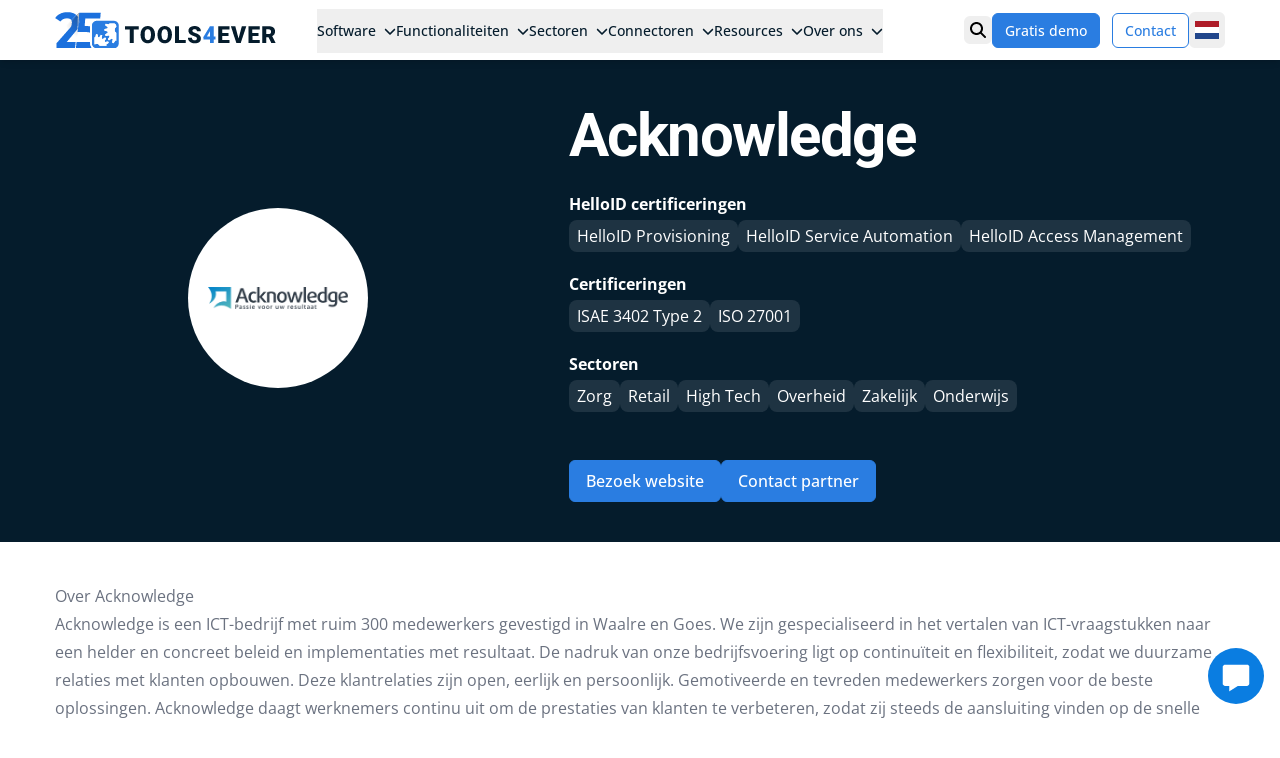

--- FILE ---
content_type: text/html; charset=utf-8
request_url: https://www.tools4ever.nl/partners/acknowledge/
body_size: 16264
content:
<!doctype html>
<html lang="nl" x-data="{ mobileMenuOpen: false }" class="h-full" x-bind:class="{ 'overflow-hidden': mobileMenuOpen }">
    <head>
        <meta charset="utf-8">
        <meta http-equiv="X-UA-Compatible" content="IE=edge">
        <meta name="viewport" content="width=device-width, initial-scale=1">
        <meta name="theme-color" content="#2a7de1">

        <link rel="icon" type="image/svg+xml" href="/assets/favicons/favicon.svg" />
        <link rel="shortcut icon" href="/assets/favicons/favicon.ico" />
        <link rel="apple-touch-icon" sizes="180x180" href="/assets/favicons/apple-touch-icon.png" />
        <meta name="apple-mobile-web-app-title" content="Tools4ever" />
        <link rel="manifest" href="/assets/favicons/site.webmanifest" />

        <!-- Google Tag Manager -->
        <script>(function(w,d,s,l,i){w[l]=w[l]||[];w[l].push({'gtm.start':
        new Date().getTime(),event:'gtm.js'});var f=d.getElementsByTagName(s)[0],
        j=d.createElement(s),dl=l!='dataLayer'?'&l='+l:'';j.async=true;j.src=
        'https://www.googletagmanager.com/gtm.js?id='+i+dl;f.parentNode.insertBefore(j,f);
        })(window,document,'script','dataLayer','GTM-5LDGVK4M');</script>
        <!-- End Google Tag Manager -->

        
    <title>Acknowledge - Tools4ever</title>



    <meta name="description" content="Ontdek Acknowledge, onze langdurige implementatiepartner bij Tools4ever. Leer hier meer over hun rol en hoe je contact kunt opnemen">





    
        <link rel="alternate" href="https://www.tools4ever.nl/partners/acknowledge/" hreflang="nl">
    
        <link rel="alternate" href="https://www.tools4ever.co.uk/partners/acknowledge/" hreflang="en-GB">
    
        <link rel="alternate" href="https://www.tools4ever.fr/partenaires/acknowledge/" hreflang="fr">
    
        <link rel="alternate" href="https://www.tools4ever.de/partners/acknowledge/" hreflang="de">
    
        <link rel="alternate" href="https://www.tools4ever.nl/partners/acknowledge/" hreflang="x-default">
    





    <link rel="canonical" href="https://www.tools4ever.nl/partners/acknowledge/">

























    <script type="application/ld+json">{"@context":"https:\/\/schema.org","@type":"Organization","name":"Tools4ever Software B.V.","url":"https:\/\/www.tools4ever.nl","logo":{"@type":"ImageObject","url":"https:\/\/www.tools4ever.nl\/assets\/logos\/icon-logo-tools4ever.webp","width":112,"height":112}}</script>







    <script type="application/ld+json">{"@context":"https:\/\/schema.org","@type":"BreadcrumbList","itemListElement":[{"@type":"ListItem","position":1,"name":"Home","item":"https:\/\/www.tools4ever.nl"},{"@type":"ListItem","position":2,"name":"Partners","item":"https:\/\/www.tools4ever.nl\/partner-type\/implementatiepartners"},{"@type":"ListItem","position":3,"name":"Acknowledge","item":"https:\/\/www.tools4ever.nl\/partners\/acknowledge"}]}</script>




<meta property="og:type" content="website">


    <meta property="og:site_name" content="Tools4ever">



    <meta property="og:locale" content="nl">



    <meta property="og:title" content="Acknowledge">



    <meta property="og:url" content="https://www.tools4ever.nl/partners/acknowledge/">



    
        <meta property='og:locale:alternate' content="nl" >
    
        <meta property='og:locale:alternate' content="en-GB" >
    
        <meta property='og:locale:alternate' content="fr" >
    
        <meta property='og:locale:alternate' content="de" >
    
        <meta property='og:locale:alternate' content="x-default" >
    



    <meta property="og:description" content="Ontdek Acknowledge, onze langdurige implementatiepartner bij Tools4ever. Leer hier meer over hun rol en hoe je contact kunt opnemen">







    <meta name="twitter:card" content="summary">



    <meta name="twitter:title" content="Acknowledge">



    <meta name="twitter:description" content="Ontdek Acknowledge, onze langdurige implementatiepartner bij Tools4ever. Leer hier meer over hun rol en hoe je contact kunt opnemen">














    
    

    
    

    
    












        <script src="https://challenges.cloudflare.com/turnstile/v0/api.js" async defer></script>


        

        <link rel="preload" as="style" href="https://www.tools4ever.nl/build/assets/site-D1cKcrdW.css" /><link rel="stylesheet" href="https://www.tools4ever.nl/build/assets/site-D1cKcrdW.css" />

        

        
    </head>
    <body class="h-full bg-white font-sans leading-normal text-gray-800">
        <!-- Google Tag Manager (noscript) -->
        <noscript>
            <iframe src="https://www.googletagmanager.com/ns.html?id=GTM-5LDGVK4M" height="0" width="0" style="display:none;visibility:hidden"></iframe>
        </noscript>
        <!-- End Google Tag Manager (noscript) -->

        


        <header id="header" class="fixed top-0 left-0 z-20 w-full bg-white shadow-md" x-data="{ showSearch: false }">
    <div class="container mx-auto flex items-center gap-4 px-5 py-3 max-w-custom">
        <div>
            <a href="https://www.tools4ever.nl" title="Tools4ever">
                <img src="/images/logo.svg" alt="Tools4ever" width="221" height="36" />
            </a>
        </div>

        <nav x-data="menu()" class="mx-auto hidden shrink-0 lg:block" x-on:keydown.escape.window="close(current)">
    <ul class="flex items-center justify-between gap-x-2">
        <li
            class="relative"
            x-on:mouseenter="open('software')"
            x-on:mouseleave="close('software')"
            x-on:click.outside="close('software')"
        >
            <button
                type="button"
                class="-my-3 inline-flex items-center whitespace-nowrap py-3 text-sm text-secondary"
                x-bind:class="current === 'software' ? 'font-bold' : 'font-medium'"
            >
                Software
                <svg xmlns="http://www.w3.org/2000/svg" viewBox="0 0 512 512" fill="currentColor" class="ml-2 inline size-3">
                    <!--!Font Awesome Free 6.7.2 by @fontawesome - https://fontawesome.com License - https://fontawesome.com/license/free Copyright 2025 Fonticons, Inc.-->
                    <path d="M233.4 406.6c12.5 12.5 32.8 12.5 45.3 0l192-192c12.5-12.5 12.5-32.8 0-45.3s-32.8-12.5-45.3 0L256 338.7 86.6 169.4c-12.5-12.5-32.8-12.5-45.3 0s-12.5 32.8 0 45.3l192 192z" />
                </svg>
            </button>

            <div
                x-show="current === 'software'"
                x-cloak
                x-trap.noautofocus="current === 'software'"
                x-transition.duration.200ms
                class="absolute top-8 left-0 z-20 overflow-clip rounded-2xl bg-white shadow-xl"
            >
                <div class="flex">
                    <div class="w-80 bg-neutral-100 py-8">
                        <div class="flex h-full flex-col items-center justify-center border-r px-8 text-center trim-margins border-secondary">
                            <img src="/assets/logo-helloid.svg" alt="" class="mb-6 inline-block">
                            <p class="mb-6 text-base text-secondary">
                                <strong>Cloud Identity & Access Management</strong>
                            </p>
                            <p class="mb-6 text-sm text-gray-600">Geen complexe scripts, maar een gebruiksvriendelijke standaard IAM-oplossing.</p>
                            
                            <p class="mb-2">
                                <a href="/software/helloid-cloud-identity-access-management/" class="btn btn-sm btn-primary">
                                    Ontdek HelloID
                                </a>
                            </p>
                            
                            
                            <p>
                                <a href="/platform/waarom-helloid/" class="text-xs text-gray-500 underline hover:text-gray-500">
                                    Waarom HelloID
                                </a>
                            </p>
                            
                        </div>
                    </div>

                    <div class="w-64 bg-neutral-100 py-8">
                        <div class="px-8 trim-margins">
                            <div class="mb-4 text-sm font-bold uppercase font-roboto text-secondary">
                                Modules
                            </div>
                            <ul class="space-y-4">
                                
                                <li>
                                    <a href="/platform/provisioning/" class="flex transition duration-150 text-secondary hover:text-secondary">
                                        
                                        <img src="/assets/logos/helloid-icon-provisioning.svg" alt="Icon HelloID Provisioning" class="mr-2 object-contain object-center size-8">
                                        
                                        <p class="flex flex-col">
                                            <span class="text-sm font-semibold">Provisioning</span>
                                            
                                            <span class="text-xs text-gray-500">Automatisch gebruikers- en autorisatiebeheer</span>
                                            
                                        </p>
                                    </a>
                                </li>
                                
                                <li>
                                    <a href="/platform/service-automation/" class="flex transition duration-150 text-secondary hover:text-secondary">
                                        
                                        <img src="/assets/logos/helloid-icon-service-automation.svg" alt="Icon HelloID Service Automation" class="mr-2 object-contain object-center size-8">
                                        
                                        <p class="flex flex-col">
                                            <span class="text-sm font-semibold">Service Automation</span>
                                            
                                            <span class="text-xs text-gray-500">Gestroomlijnde service-aanvraagprocessen</span>
                                            
                                        </p>
                                    </a>
                                </li>
                                
                                <li>
                                    <a href="/platform/access-management/" class="flex transition duration-150 text-secondary hover:text-secondary">
                                        
                                        <img src="/assets/logos/helloid-icon-access-management.svg" alt="Icon HelloID Access Management" class="mr-2 object-contain object-center size-8">
                                        
                                        <p class="flex flex-col">
                                            <span class="text-sm font-semibold">Access Management</span>
                                            
                                            <span class="text-xs text-gray-500">Veilig en efficiënt toegangsbeheer</span>
                                            
                                        </p>
                                    </a>
                                </li>
                                
                                <li>
                                    <a href="/platform/governance/" class="flex transition duration-150 text-secondary hover:text-secondary">
                                        
                                        <img src="/assets/logos/helloid-icon-governance.svg" alt="Icon HelloID Governance" class="mr-2 object-contain object-center size-8">
                                        
                                        <p class="flex flex-col">
                                            <span class="text-sm font-semibold">Governance</span>
                                            
                                            <span class="text-xs text-gray-500">Continue evaluatie en controle</span>
                                            
                                        </p>
                                    </a>
                                </li>
                                
                            </ul>
                        </div>
                    </div>

                    <div class="w-64 bg-white py-8">
                        <div class="px-8 trim-margins">
                            <div class="mb-4 text-sm font-bold uppercase font-roboto text-secondary">
                                Dienstenverlening
                            </div>
                            <ul class="space-y-3">
                                
                                <li>
                                    <a href="/professionalservices/" class="inline-flex flex-col py-1 text-sm transition duration-150 text-secondary hover:text-primary">
                                        Professional services
                                    </a>
                                </li>
                                
                                <li>
                                    <a href="/support/" class="inline-flex flex-col py-1 text-sm transition duration-150 text-secondary hover:text-primary">
                                        Support
                                    </a>
                                </li>
                                
                                <li>
                                    <a href="/resources/helloid-fundamentals-trainingen/" class="inline-flex flex-col py-1 text-sm transition duration-150 text-secondary hover:text-primary">
                                        Training en educatie
                                    </a>
                                </li>
                                
                            </ul>
                        </div>
                    </div>
                </div>
            </div>
        </li>

        <li
            class="relative"
            x-on:mouseenter="open('functionalities')"
            x-on:mouseleave="close('functionalities')"
            x-on:click.outside="close('functionalities')"
        >
            <button
                type="button"
                class="-my-3 inline-flex items-center whitespace-nowrap py-3 text-sm text-secondary"
                x-bind:class="current === 'functionalities' ? 'font-bold' : 'font-medium'"
            >
                Functionaliteiten
                <svg xmlns="http://www.w3.org/2000/svg" viewBox="0 0 512 512" fill="currentColor" class="ml-2 inline size-3">
                    <!--!Font Awesome Free 6.7.2 by @fontawesome - https://fontawesome.com License - https://fontawesome.com/license/free Copyright 2025 Fonticons, Inc.-->
                    <path d="M233.4 406.6c12.5 12.5 32.8 12.5 45.3 0l192-192c12.5-12.5 12.5-32.8 0-45.3s-32.8-12.5-45.3 0L256 338.7 86.6 169.4c-12.5-12.5-32.8-12.5-45.3 0s-12.5 32.8 0 45.3l192 192z" />
                </svg>
            </button>

            <div
                x-show="current === 'functionalities'"
                x-cloak
                x-trap.noautofocus="current === 'functionalities'"
                x-transition.duration.200ms
                class="absolute top-8 left-0 z-20 overflow-clip rounded-2xl bg-white shadow-xl"
            >
                <div class="w-64 bg-white py-8">
                    <div class="px-8 trim-margins">
                        <div class="mb-4 text-sm font-bold uppercase font-roboto text-secondary">
                            Functionaliteiten
                        </div>
                        <ul class="space-y-3">
                            
                            <li>
                                <a href="/platform/identity-lifecycle-management/" class="inline-flex flex-col py-1 text-sm transition duration-150 text-secondary hover:text-primary">
                                    Lifecycle Management
                                </a>
                            </li>
                            
                            <li>
                                <a href="/platform/role-based-access-control/" class="inline-flex flex-col py-1 text-sm transition duration-150 text-secondary hover:text-primary">
                                    Role Based Access Control
                                </a>
                            </li>
                            
                            <li>
                                <a href="/platform/helpdesk-delegation/" class="inline-flex flex-col py-1 text-sm transition duration-150 text-secondary hover:text-primary">
                                    Helpdesk Delegation
                                </a>
                            </li>
                            
                            <li>
                                <a href="/platform/self-service-workflows/" class="inline-flex flex-col py-1 text-sm transition duration-150 text-secondary hover:text-primary">
                                    Self-Service & Workflows
                                </a>
                            </li>
                            
                            <li>
                                <a href="/platform/single-sign-on/" class="inline-flex flex-col py-1 text-sm transition duration-150 text-secondary hover:text-primary">
                                    Single Sign-On
                                </a>
                            </li>
                            
                            <li>
                                <a href="/platform/multi-factor-authentication/" class="inline-flex flex-col py-1 text-sm transition duration-150 text-secondary hover:text-primary">
                                    Multi Factor Authentication
                                </a>
                            </li>
                            
                        </ul>
                        
                        <div class="mt-3 border-t pt-3 border-secondary">
                            <a href="/oplossingen/" class="inline-flex items-center py-1 text-sm font-semibold transition duration-150 text-secondary hover:text-primary">
                                Usecases
                                <svg xmlns="http://www.w3.org/2000/svg" viewBox="0 0 448 512" fill="currentColor" class="ml-2 inline size-4">
                                    <!--!Font Awesome Free 6.7.2 by @fontawesome - https://fontawesome.com License - https://fontawesome.com/license/free Copyright 2025 Fonticons, Inc.-->
                                    <path d="M438.6 278.6c12.5-12.5 12.5-32.8 0-45.3l-160-160c-12.5-12.5-32.8-12.5-45.3 0s-12.5 32.8 0 45.3L338.8 224 32 224c-17.7 0-32 14.3-32 32s14.3 32 32 32l306.7 0L233.4 393.4c-12.5 12.5-12.5 32.8 0 45.3s32.8 12.5 45.3 0l160-160z" />
                                </svg>
                            </a>
                        </div>
                        
                    </div>
                </div>
            </div>
        </li>

        <li
            class="relative"
            x-on:mouseenter="open('industries')"
            x-on:mouseleave="close('industries')"
            x-on:click.outside="close('industries')"
        >
            <button
                type="button"
                class="-my-3 inline-flex items-center whitespace-nowrap py-3 text-sm text-secondary"
                x-bind:class="current === 'industries' ? 'font-bold' : 'font-medium'"
            >
                Sectoren
                <svg xmlns="http://www.w3.org/2000/svg" viewBox="0 0 512 512" fill="currentColor" class="ml-2 inline size-3">
                    <!--!Font Awesome Free 6.7.2 by @fontawesome - https://fontawesome.com License - https://fontawesome.com/license/free Copyright 2025 Fonticons, Inc.-->
                    <path d="M233.4 406.6c12.5 12.5 32.8 12.5 45.3 0l192-192c12.5-12.5 12.5-32.8 0-45.3s-32.8-12.5-45.3 0L256 338.7 86.6 169.4c-12.5-12.5-32.8-12.5-45.3 0s-12.5 32.8 0 45.3l192 192z" />
                </svg>
            </button>

            <div
                x-show="current === 'industries'"
                x-cloak
                x-trap.noautofocus="current === 'industries'"
                x-transition.duration.200ms
                class="absolute top-8 left-0 z-20 overflow-clip rounded-2xl bg-white shadow-xl"
            >
                <div class="flex">
                    <div class="w-64 bg-white py-8">
                        <div class="px-8 trim-margins">
                            <div class="mb-4 text-sm font-bold uppercase font-roboto text-secondary">
                                Sectoren
                            </div>
                            <ul class="space-y-3">
                                
                                <li>
                                    <a href="/oplossingen/sectoren/zakelijk/" class="inline-flex flex-col py-1 text-sm transition duration-150 text-secondary hover:text-primary">
                                        Zakelijk
                                    </a>
                                </li>
                                
                                <li>
                                    <a href="/oplossingen/sectoren/zorg/" class="inline-flex flex-col py-1 text-sm transition duration-150 text-secondary hover:text-primary">
                                        Zorg
                                    </a>
                                </li>
                                
                                <li>
                                    <a href="/oplossingen/sectoren/overheid/" class="inline-flex flex-col py-1 text-sm transition duration-150 text-secondary hover:text-primary">
                                        Overheid
                                    </a>
                                </li>
                                
                                <li>
                                    <a href="/oplossingen/sectoren/onderwijs/" class="inline-flex flex-col py-1 text-sm transition duration-150 text-secondary hover:text-primary">
                                        Onderwijs
                                    </a>
                                </li>
                                
                                <li>
                                    <a href="/oplossingen/sectoren/managed-service-providers/" class="inline-flex flex-col py-1 text-sm transition duration-150 text-secondary hover:text-primary">
                                        Managed Service Providers
                                    </a>
                                </li>
                                
                                <li>
                                    <a href="/oplossingen/sectoren/non-profit/" class="inline-flex flex-col py-1 text-sm transition duration-150 text-secondary hover:text-primary">
                                        Non-profit
                                    </a>
                                </li>
                                
                            </ul>
                        </div>
                    </div>
                    <div class="w-64 bg-white py-8">
                        <div class="px-8 trim-margins">
                            <div class="mb-4 text-sm font-bold uppercase font-roboto text-secondary">
                                Rollen
                            </div>
                            <ul class="space-y-3">
                                
                                <li>
                                    <a href="/oplossingen/rollen/cio/" class="inline-flex flex-col py-1 text-sm transition duration-150 text-secondary hover:text-primary">
                                        CIO
                                    </a>
                                </li>
                                
                                <li>
                                    <a href="/oplossingen/rollen/hr/" class="inline-flex flex-col py-1 text-sm transition duration-150 text-secondary hover:text-primary">
                                        HR
                                    </a>
                                </li>
                                
                                <li>
                                    <a href="/oplossingen/rollen/ciso/" class="inline-flex flex-col py-1 text-sm transition duration-150 text-secondary hover:text-primary">
                                        CISO
                                    </a>
                                </li>
                                
                                <li>
                                    <a href="/oplossingen/rollen/it-servicedesk/" class="inline-flex flex-col py-1 text-sm transition duration-150 text-secondary hover:text-primary">
                                        IT Servicedesk
                                    </a>
                                </li>
                                
                            </ul>
                        </div>
                    </div>
                </div>
            </div>
        </li>

        <li
            class="relative"
            x-on:mouseenter="open('integrations')"
            x-on:mouseleave="close('integrations')"
            x-on:click.outside="close('integrations')"
        >
            <button
                type="button"
                class="-my-3 inline-flex items-center whitespace-nowrap py-3 text-sm text-secondary"
                x-bind:class="current === 'integrations' ? 'font-bold' : 'font-medium'"
            >
                Connectoren
                <svg xmlns="http://www.w3.org/2000/svg" viewBox="0 0 512 512" fill="currentColor" class="ml-2 inline size-3">
                    <!--!Font Awesome Free 6.7.2 by @fontawesome - https://fontawesome.com License - https://fontawesome.com/license/free Copyright 2025 Fonticons, Inc.-->
                    <path d="M233.4 406.6c12.5 12.5 32.8 12.5 45.3 0l192-192c12.5-12.5 12.5-32.8 0-45.3s-32.8-12.5-45.3 0L256 338.7 86.6 169.4c-12.5-12.5-32.8-12.5-45.3 0s-12.5 32.8 0 45.3l192 192z" />
                </svg>
            </button>

            <div
                x-show="current === 'integrations'"
                x-cloak
                x-trap.noautofocus="current === 'integrations'"
                x-transition.duration.200ms
                class="absolute top-8 left-0 z-20 overflow-clip rounded-2xl bg-white shadow-xl"
            >
                <div class="w-80 bg-neutral-100 py-8">
                    <div class="px-8 trim-margins">
                        <div class="mb-4 text-sm font-bold uppercase font-roboto text-secondary">
                            Connectoren
                        </div>
                        <ul class="space-y-6">
                            
                            <li>
                                <a href="/connectoren/afas-profit/" class="flex items-center transition duration-150 text-secondary hover:text-secondary">
                                    
                                    <img src="/assets/connectors/helloid-conn-prov-source-afas-profit.png" alt="" class="mr-2 object-contain object-center size-10">
                                    
                                    <p class="flex flex-col">
                                        <span class="text-sm font-semibold">AFAS Profit</span>
                                        
                                        <span class="text-xs text-gray-500">Human Resources (HR) en personeelsbeheer</span>
                                        
                                    </p>
                                </a>
                            </li>
                            
                            <li>
                                <a href="/connectoren/visma-raet/" class="flex items-center transition duration-150 text-secondary hover:text-secondary">
                                    
                                    <img src="/assets/connectors/helloid-conn-prov-source-raet-beaufort-iam-api.png" alt="" class="mr-2 object-contain object-center size-10">
                                    
                                    <p class="flex flex-col">
                                        <span class="text-sm font-semibold">Visma Raet</span>
                                        
                                        <span class="text-xs text-gray-500">Human Resources (HR) en personeelsbeheer</span>
                                        
                                    </p>
                                </a>
                            </li>
                            
                            <li>
                                <a href="/connectoren/topdesk/" class="flex items-center transition duration-150 text-secondary hover:text-secondary">
                                    
                                    <img src="/assets/connectors/helloid-conn-prov-target-topdesk.png" alt="" class="mr-2 object-contain object-center size-10">
                                    
                                    <p class="flex flex-col">
                                        <span class="text-sm font-semibold">TOPdesk</span>
                                        
                                        <span class="text-xs text-gray-500">IT-beheer en beveiliging</span>
                                        
                                    </p>
                                </a>
                            </li>
                            
                        </ul>
                        
                        <div class="mt-3 border-t border-transparent pt-3">
                            <a href="/connectoren/" class="inline-flex items-center py-1 text-sm font-semibold transition duration-150 text-secondary hover:text-primary">
                                <span class="underline">Bekijk alle connectoren</span>
                                <svg xmlns="http://www.w3.org/2000/svg" viewBox="0 0 448 512" fill="currentColor" class="ml-2 inline size-4">
                                    <!--!Font Awesome Free 6.7.2 by @fontawesome - https://fontawesome.com License - https://fontawesome.com/license/free Copyright 2025 Fonticons, Inc.-->
                                    <path d="M438.6 278.6c12.5-12.5 12.5-32.8 0-45.3l-160-160c-12.5-12.5-32.8-12.5-45.3 0s-12.5 32.8 0 45.3L338.8 224 32 224c-17.7 0-32 14.3-32 32s14.3 32 32 32l306.7 0L233.4 393.4c-12.5 12.5-12.5 32.8 0 45.3s32.8 12.5 45.3 0l160-160z" />
                                </svg>
                            </a>
                        </div>
                        
                    </div>
                </div>
            </div>
        </li>

        <li
            class="relative"
            x-on:mouseenter="open('resources')"
            x-on:mouseleave="close('resources')"
            x-on:click.outside="close('resources')"
        >
            <button
                type="button"
                class="-my-3 inline-flex items-center whitespace-nowrap py-3 text-sm text-secondary"
                x-bind:class="current === 'resources' ? 'font-bold' : 'font-medium'"
            >
                Resources
                <svg xmlns="http://www.w3.org/2000/svg" viewBox="0 0 512 512" fill="currentColor" class="ml-2 inline size-3">
                    <!--!Font Awesome Free 6.7.2 by @fontawesome - https://fontawesome.com License - https://fontawesome.com/license/free Copyright 2025 Fonticons, Inc.-->
                    <path d="M233.4 406.6c12.5 12.5 32.8 12.5 45.3 0l192-192c12.5-12.5 12.5-32.8 0-45.3s-32.8-12.5-45.3 0L256 338.7 86.6 169.4c-12.5-12.5-32.8-12.5-45.3 0s-12.5 32.8 0 45.3l192 192z" />
                </svg>
            </button>

            <div
                x-show="current === 'resources'"
                x-cloak
                x-trap.noautofocus="current === 'resources'"
                x-transition.duration.200ms
                class="absolute top-8 left-0 z-20 overflow-clip rounded-2xl bg-white shadow-xl"
            >
                <div class="flex">
                    <div class="w-64 bg-white py-8">
                        <div class="px-8 trim-margins">
                            <div class="mb-4 text-sm font-bold uppercase font-roboto text-secondary">
                                Resources
                            </div>
                            <ul class="space-y-3">
                                
                                <li>
                                    <a href="/events/" class="inline-flex flex-col py-1 text-sm transition duration-150 text-secondary hover:text-primary">
                                        Webinars & events
                                    </a>
                                </li>
                                
                                <li>
                                    <a href="/blog/" class="inline-flex flex-col py-1 text-sm transition duration-150 text-secondary hover:text-primary">
                                        Blog
                                    </a>
                                </li>
                                
                                <li>
                                    <a href="/klantverhalen/" class="inline-flex flex-col py-1 text-sm transition duration-150 text-secondary hover:text-primary">
                                        Casestudies
                                    </a>
                                </li>
                                
                                <li>
                                    <a href="/resources/#whitepapers" class="inline-flex flex-col py-1 text-sm transition duration-150 text-secondary hover:text-primary">
                                        Whitepapers
                                    </a>
                                </li>
                                
                                <li>
                                    <a href="/resources/#videos" class="inline-flex flex-col py-1 text-sm transition duration-150 text-secondary hover:text-primary">
                                        Videos
                                    </a>
                                </li>
                                
                                <li>
                                    <a href="/resources/#flyers" class="inline-flex flex-col py-1 text-sm transition duration-150 text-secondary hover:text-primary">
                                        Flyers
                                    </a>
                                </li>
                                
                                <li>
                                    <a href="/persberichten/" class="inline-flex flex-col py-1 text-sm transition duration-150 text-secondary hover:text-primary">
                                        Persberichten
                                    </a>
                                </li>
                                
                                <li>
                                    <a href="/kennisbank/" class="inline-flex flex-col py-1 text-sm transition duration-150 text-secondary hover:text-primary">
                                        Kennisbank
                                    </a>
                                </li>
                                
                            </ul>
                        </div>
                    </div>
                    
                    <div class="w-80 bg-neutral-100 py-8">
                        <div class="px-8 trim-margins">
                            <div class="mb-4 text-sm font-bold uppercase font-roboto text-secondary">
                                Klantverhalen
                            </div>
                            <ul class="space-y-6">
                                
                                <li>
                                    <a href="/klantverhalen/gemeente-amsterdam-sogeti/" class="flex items-center transition duration-150 text-secondary hover:text-secondary">
                                        
                                        <img src="/assets/reviews/logo_of_gemeente_amsterdam-svg-300x135.webp" alt="" class="mr-2 object-contain object-center size-10">
                                        
                                        <p class="flex flex-col">
                                            <span class="text-sm font-semibold">Gemeente Amsterdam</span>
                                            
                                            <span class="text-xs text-gray-500">Overheid</span>
                                            
                                        </p>
                                    </a>
                                </li>
                                
                                <li>
                                    <a href="/klantverhalen/it-value-ggze/" class="flex items-center transition duration-150 text-secondary hover:text-secondary">
                                        
                                        <img src="/assets/logo-it-value-300x69.webp" alt="" class="mr-2 object-contain object-center size-10">
                                        
                                        <p class="flex flex-col">
                                            <span class="text-sm font-semibold">IT-Value-GGzE</span>
                                            
                                            <span class="text-xs text-gray-500">MSP en Gezondheidszorg</span>
                                            
                                        </p>
                                    </a>
                                </li>
                                
                                <li>
                                    <a href="/klantverhalen/referentie-codarts/" class="flex items-center transition duration-150 text-secondary hover:text-secondary">
                                        
                                        <img src="/assets/reviews/codarts_rotterdam_big_65896-1-300x300.webp" alt="" class="mr-2 object-contain object-center size-10">
                                        
                                        <p class="flex flex-col">
                                            <span class="text-sm font-semibold">Codarts</span>
                                            
                                            <span class="text-xs text-gray-500">Onderwijs</span>
                                            
                                        </p>
                                    </a>
                                </li>
                                
                            </ul>
                            
                            <div class="mt-3 border-t border-transparent pt-3">
                                <a href="/klantverhalen/" class="inline-flex items-center py-1 text-sm font-semibold transition duration-150 text-secondary hover:text-primary">
                                    <span class="underline">Alle klantverhalen</span>
                                    <svg xmlns="http://www.w3.org/2000/svg" viewBox="0 0 448 512" fill="currentColor" class="ml-2 inline size-4">
                                        <!--!Font Awesome Free 6.7.2 by @fontawesome - https://fontawesome.com License - https://fontawesome.com/license/free Copyright 2025 Fonticons, Inc.-->
                                        <path d="M438.6 278.6c12.5-12.5 12.5-32.8 0-45.3l-160-160c-12.5-12.5-32.8-12.5-45.3 0s-12.5 32.8 0 45.3L338.8 224 32 224c-17.7 0-32 14.3-32 32s14.3 32 32 32l306.7 0L233.4 393.4c-12.5 12.5-12.5 32.8 0 45.3s32.8 12.5 45.3 0l160-160z" />
                                    </svg>
                                </a>
                            </div>
                            
                        </div>
                    </div>
                    
                </div>
            </div>
        </li>

        <li
            class="relative"
            x-on:mouseenter="open('about_us')"
            x-on:mouseleave="close('about_us')"
            x-on:click.outside="close('about_us')"
        >
            <button
                type="button"
                class="-my-3 inline-flex items-center whitespace-nowrap py-3 text-sm text-secondary"
                x-bind:class="current === 'about_us' ? 'font-bold' : 'font-medium'"
            >
                Over ons
                <svg xmlns="http://www.w3.org/2000/svg" viewBox="0 0 512 512" fill="currentColor" class="ml-2 inline size-3">
                    <!--!Font Awesome Free 6.7.2 by @fontawesome - https://fontawesome.com License - https://fontawesome.com/license/free Copyright 2025 Fonticons, Inc.-->
                    <path d="M233.4 406.6c12.5 12.5 32.8 12.5 45.3 0l192-192c12.5-12.5 12.5-32.8 0-45.3s-32.8-12.5-45.3 0L256 338.7 86.6 169.4c-12.5-12.5-32.8-12.5-45.3 0s-12.5 32.8 0 45.3l192 192z" />
                </svg>
            </button>

            <div
                x-show="current === 'about_us'"
                x-cloak
                x-trap.noautofocus="current === 'about_us'"
                x-transition.duration.200ms
                class="absolute top-8 left-0 z-20 overflow-clip rounded-2xl bg-white shadow-xl"
            >
                <div class="w-64 bg-white py-8">
                    <div class="px-8 trim-margins">
                        <div class="mb-4 text-sm font-bold uppercase font-roboto text-secondary">
                            Over Tools4ever
                        </div>
                        <ul class="space-y-3">
                            
                            <li>
                                <a href="/contact/" class="inline-flex flex-col py-1 text-sm transition duration-150 text-secondary hover:text-primary">
                                    Contact
                                </a>
                            </li>
                            
                            <li>
                                <a href="/certificering/" class="inline-flex flex-col py-1 text-sm transition duration-150 text-secondary hover:text-primary">
                                    Certificeringen
                                </a>
                            </li>
                            
                            <li>
                                <a href="/over-tools4ever/" class="inline-flex flex-col py-1 text-sm transition duration-150 text-secondary hover:text-primary">
                                    Wie we zijn
                                </a>
                            </li>
                            
                            <li>
                                <a href="/persberichten/" class="inline-flex flex-col py-1 text-sm transition duration-150 text-secondary hover:text-primary">
                                    Persberichten
                                </a>
                            </li>
                            
                        </ul>
                        
                        <div class="mt-3 border-t pt-3 border-secondary">
                            <a href="/werken-bij/" class="inline-flex items-center py-1 text-sm font-semibold transition duration-150 text-secondary hover:text-primary">
                                Werken bij Tools4ever
                                <svg xmlns="http://www.w3.org/2000/svg" viewBox="0 0 448 512" fill="currentColor" class="ml-2 inline size-4">
                                    <!--!Font Awesome Free 6.7.2 by @fontawesome - https://fontawesome.com License - https://fontawesome.com/license/free Copyright 2025 Fonticons, Inc.-->
                                    <path d="M438.6 278.6c12.5-12.5 12.5-32.8 0-45.3l-160-160c-12.5-12.5-32.8-12.5-45.3 0s-12.5 32.8 0 45.3L338.8 224 32 224c-17.7 0-32 14.3-32 32s14.3 32 32 32l306.7 0L233.4 393.4c-12.5 12.5-12.5 32.8 0 45.3s32.8 12.5 45.3 0l160-160z" />
                                </svg>
                            </a>
                        </div>
                        
                    </div>
                </div>
            </div>
        </li>
    </ul>
</nav>


        <div class="ml-auto flex shrink-0 items-center gap-4">
            <button type="button" class="rounded-md p-1.5" x-on:click="showSearch = !showSearch; $nextTick(() => { $refs.searchInput.focus(); })">
                <span class="sr-only" x-text="!showSearch ? 'Toon zoek' : 'Sluit zoek'"></span>
                <svg xmlns="http://www.w3.org/2000/svg" viewBox="0 0 512 512" class="size-4" aria-hidden="true">
                    <!--!Font Awesome Free 6.7.2 by @fontawesome - https://fontawesome.com License - https://fontawesome.com/license/free Copyright 2025 Fonticons, Inc.-->
                    <path d="M416 208c0 45.9-14.9 88.3-40 122.7L502.6 457.4c12.5 12.5 12.5 32.8 0 45.3s-32.8 12.5-45.3 0L330.7 376c-34.4 25.2-76.8 40-122.7 40C93.1 416 0 322.9 0 208S93.1 0 208 0S416 93.1 416 208zM208 352a144 144 0 1 0 0-288 144 144 0 1 0 0 288z" />
                </svg>
            </button>

            <div class="hidden space-x-2 lg:block">
                
                    <a href="/gratis-demo/" class="btn btn-sm btn-primary">
                        Gratis demo
                    </a>
                
                    <a href="/contact/" class="btn btn-sm btn-primary-outline">
                        Contact
                    </a>
                
            </div>

            <div class="relative shrink-0" x-data="{ open: false }">
    <button type="button" class="rounded-md p-1.5" x-on:click="open = !open" x-on:click.away="open = false" x-on:keydown.esc.window="open = false">
        <span class="sr-only">Netherlands</span>
        <img src="/images/icons/nl_NL.svg" alt="Netherlands" class="size-4 lg:size-6">
    </button>

    <ul x-show="open" x-cloak x-collapse.duration.200ms class="absolute bottom-0 left-1/2 z-10 w-12 -translate-x-1/2 translate-y-full rounded-md bg-white py-1 shadow-md space-y-1">
        
        
            
                <li>
                    <a href="https://www.tools4ever.nl/partners/acknowledge/" class="flex justify-center whitespace-nowrap p-2 transition duration-150 hover:bg-gray-200">
                        <span class="sr-only">Netherlands</span>
                        <img src="/images/icons/nl_NL.svg" alt="Netherlands" class="size-4 lg:size-6">
                    </a>
                </li>
            
                <li>
                    <a href="https://www.tools4ever.co.uk/partners/acknowledge/" class="flex justify-center whitespace-nowrap p-2 transition duration-150 hover:bg-gray-200">
                        <span class="sr-only">United Kingdom</span>
                        <img src="/images/icons/en_GB.svg" alt="United Kingdom" class="size-4 lg:size-6">
                    </a>
                </li>
            
                <li>
                    <a href="https://www.tools4ever.fr/partenaires/acknowledge/" class="flex justify-center whitespace-nowrap p-2 transition duration-150 hover:bg-gray-200">
                        <span class="sr-only">France</span>
                        <img src="/images/icons/fr_FR.svg" alt="France" class="size-4 lg:size-6">
                    </a>
                </li>
            
                <li>
                    <a href="https://www.tools4ever.de/partners/acknowledge/" class="flex justify-center whitespace-nowrap p-2 transition duration-150 hover:bg-gray-200">
                        <span class="sr-only">Germany</span>
                        <img src="/images/icons/de_DE.svg" alt="Germany" class="size-4 lg:size-6">
                    </a>
                </li>
            

            
                <li>
                    <a href="https://www.tools4ever.es/?utm_source=internal&utm_campaign=internal-lang&utm_content=NL" class="flex justify-center whitespace-nowrap p-2 transition duration-150 hover:bg-gray-200">
                        <span class="sr-only">Español</span>
                        <img src="/images/icons/es_ES.svg" alt="Español" class="size-4 lg:size-6">
                    </a>
                </li>
            
                <li>
                    <a href="https://www.tools4ever.it/?utm_source=internal&utm_campaign=internal-lang&utm_content=NL" class="flex justify-center whitespace-nowrap p-2 transition duration-150 hover:bg-gray-200">
                        <span class="sr-only">Italiano</span>
                        <img src="/images/icons/it_IT.svg" alt="Italiano" class="size-4 lg:size-6">
                    </a>
                </li>
            
                <li>
                    <a href="https://www.tools4ever.com/?utm_source=internal&utm_campaign=internal-lang&utm_content=NL" class="flex justify-center whitespace-nowrap p-2 transition duration-150 hover:bg-gray-200">
                        <span class="sr-only">United States</span>
                        <img src="/images/icons/en_US.svg" alt="United States" class="size-4 lg:size-6">
                    </a>
                </li>
            
        
    </ul>
</div>


            <button type="button" class="block shrink-0 rounded-md p-1.5 lg:hidden" x-on:click="mobileMenuOpen = !mobileMenuOpen">
                <span class="sr-only" x-text="!mobileMenuOpen ? 'Open menu' : 'Sluit menu'"></span>
                <svg x-show="!mobileMenuOpen" xmlns="http://www.w3.org/2000/svg" viewBox="0 0 448 512" fill="currentColor" class="size-4" aria-hidden="true">
                    <!--!Font Awesome Free 6.7.2 by @fontawesome - https://fontawesome.com License - https://fontawesome.com/license/free Copyright 2025 Fonticons, Inc.-->
                    <path d="M0 96C0 78.3 14.3 64 32 64l384 0c17.7 0 32 14.3 32 32s-14.3 32-32 32L32 128C14.3 128 0 113.7 0 96zM0 256c0-17.7 14.3-32 32-32l384 0c17.7 0 32 14.3 32 32s-14.3 32-32 32L32 288c-17.7 0-32-14.3-32-32zM448 416c0 17.7-14.3 32-32 32L32 448c-17.7 0-32-14.3-32-32s14.3-32 32-32l384 0c17.7 0 32 14.3 32 32z" />
                </svg>
                <svg x-show="mobileMenuOpen" x-cloak xmlns="http://www.w3.org/2000/svg" viewBox="0 0 384 512" fill="currentColor" class="size-4" aria-hidden="true">
                    <!--!Font Awesome Free 6.7.2 by @fontawesome - https://fontawesome.com License - https://fontawesome.com/license/free Copyright 2025 Fonticons, Inc.-->
                    <path d="M342.6 150.6c12.5-12.5 12.5-32.8 0-45.3s-32.8-12.5-45.3 0L192 210.7 86.6 105.4c-12.5-12.5-32.8-12.5-45.3 0s-12.5 32.8 0 45.3L146.7 256 41.4 361.4c-12.5 12.5-12.5 32.8 0 45.3s32.8 12.5 45.3 0L192 301.3 297.4 406.6c12.5 12.5 32.8 12.5 45.3 0s12.5-32.8 0-45.3L237.3 256 342.6 150.6z" />
                </svg>
            </button>
        </div>
    </div>

    <div x-cloak x-show="showSearch" x-collapse.duration.200ms class="bg-secondary">
        <div class="container mx-auto flex justify-center px-5 py-5 max-w-custom">
            <form role="search" method="get" action="/search" class="mx-auto flex items-center gap-4">
                <div class="flex-1 sm:w-96">
                    <input x-ref="searchInput" id="search" type="search" name="search" placeholder="Type je zoekopdracht hier" class="w-full rounded border border-transparent px-3 text-sm py-1.5 focus:border-primary focus:ring-primary focus:outline-none focus:ring-1" />
                </div>
                <div class="shrink-0">
                    <button type="submit" class="rounded px-6 text-sm text-white bg-primary py-1.5">
                        Zoek
                    </button>
                </div>
            </form>
        </div>
    </div>
</header>

<div id="mobile-action-buttons" class="fixed bottom-0 left-0 z-30 flex w-full gap-2 bg-white px-4 py-2.5 lg:hidden" style="box-shadow: 0 -3px 6px #00000008;">
    
        <a href="/gratis-demo/" class="w-1/2 truncate btn btn-md btn-primary">
            Gratis demo
        </a>
    
        <a href="/contact/" class="w-1/2 truncate btn btn-md btn-primary-outline">
            Contact
        </a>
    
</div>


    <main class="mx-auto flex min-h-full flex-col duration-200 transition-padding">
        <div class="flex-1" style="padding-top: 60px;">
            <section id="hero-section" class="flex bg-secondary hero-plain">
    <div class="flex h-full w-full items-center justify-center">
        <div class="container mx-auto grid grid-cols-1 gap-8 py-8 max-w-custom lg:grid-cols-12 lg:py-10">
            
                <div class="col-span-1 place-self-center px-4 lg:col-span-5">
                    <div class="inline-flex items-center justify-center overflow-clip rounded-full bg-white size-[180px]">
                        <img src="/assets/90fb19c9098f4e1b92ef42ec8ffa2951.webp" alt="Acknowledge" class="object-contain object-center p-5 size-[180px]" />
                    </div>
                </div>
            
            <div class="col-span-1 self-center px-4 trim-margins lg:col-span-7">
                <h1 class="text-4xl font-bold tracking-tight leading-12 font-roboto md:leading-18 md:text-6xl">Acknowledge</h1>

                
                    <div class="mt-5">
                        <p class="mb-1 font-bold">HelloID certificeringen</p>
                        <ul class="flex flex-wrap items-center gap-2">
                            
                                <li class="rounded-lg bg-white/10 px-2 py-1">
                                    HelloID Provisioning
                                </li>
                            
                                <li class="rounded-lg bg-white/10 px-2 py-1">
                                    HelloID Service Automation
                                </li>
                            
                                <li class="rounded-lg bg-white/10 px-2 py-1">
                                    HelloID Access Management
                                </li>
                            
                        </ul>
                    </div>
                

                
                    <div class="mt-5">
                        <p class="mb-1 font-bold">Certificeringen</p>
                        <ul class="flex flex-wrap items-center gap-2">
                            
                                <li class="rounded-lg bg-white/10 px-2 py-1">
                                    ISAE 3402 Type 2
                                </li>
                            
                                <li class="rounded-lg bg-white/10 px-2 py-1">
                                    ISO 27001
                                </li>
                            
                        </ul>
                    </div>
                

                
                    <div class="mt-5">
                        <p class="mb-1 font-bold">Sectoren</p>
                        <ul class="flex flex-wrap items-center gap-2">
                            
                                <li class="rounded-lg bg-white/10 px-2 py-1">
                                    Zorg
                                </li>
                            
                                <li class="rounded-lg bg-white/10 px-2 py-1">
                                    Retail
                                </li>
                            
                                <li class="rounded-lg bg-white/10 px-2 py-1">
                                    High Tech
                                </li>
                            
                                <li class="rounded-lg bg-white/10 px-2 py-1">
                                    Overheid
                                </li>
                            
                                <li class="rounded-lg bg-white/10 px-2 py-1">
                                    Zakelijk
                                </li>
                            
                                <li class="rounded-lg bg-white/10 px-2 py-1">
                                    Onderwijs
                                </li>
                            
                        </ul>
                    </div>
                

                
                    <div class="mt-12 flex flex-wrap gap-x-4 gap-y-2">
                        
                            <a href="https://www.acknowledge.nl/" class="btn btn-md btn-primary">
                                Bezoek website
                            </a>
                        
                            <a href="https://www.acknowledge.nl/contact" class="btn btn-md btn-primary">
                                Contact partner
                            </a>
                        
                    </div>
                
            </div>
        </div>
    </div>
</section>


    <section
    
    class="section bg-white"
    style="scroll-margin-top: 99px;"
>
    <div class="container mx-auto px-5 py-10 max-w-custom">
        
            
                <div class="prose"><h2>Over Acknowledge</h2><p>Acknowledge is een ICT-bedrijf met ruim 300 medewerkers gevestigd in Waalre en Goes. We zijn gespecialiseerd in het vertalen van ICT-vraagstukken naar een helder en concreet beleid en implementaties met resultaat. De nadruk van onze bedrijfsvoering ligt op continuïteit en flexibiliteit, zodat we duurzame relaties met klanten opbouwen. Deze klantrelaties zijn open, eerlijk en persoonlijk. Gemotiveerde en tevreden medewerkers zorgen voor de beste oplossingen. Acknowledge daagt werknemers continu uit om de prestaties van klanten te verbeteren, zodat zij steeds de aansluiting vinden op de snelle markt.</p></div>
            
        
    </div>
</section>



    <section
    
    class="section bg-neutral-100"
    style="scroll-margin-top: 99px;"
>
    <div class="container mx-auto px-5 py-10 max-w-custom">
        
            
                <div class="prose"><h2>Specialismen</h2></div>
            
        
            
                <div class="my-10 grid grid-cols-1 gap-x-8 gap-y-10 md:grid-cols-2 bard-two_columns">
    <div class="trim-margins">
        
            
                <div class="prose"><h3>ICT-oplossingen</h3><ul><li><p>Managed services</p></li><li><p>IT-migratie</p></li><li><p>Cloud voor bedrijven</p></li><li><p>Digitale werkplek</p></li><li><p>Software as a Service</p></li><li><p>IT-consultancy</p></li><li><p>Datagedreven werken</p></li><li><p>Internetbureau</p></li><li><p>IT-security</p></li><li><p>Zakelijke telefonie</p></li></ul></div>
            
        
    </div>
    <div class="trim-margins">
        
            
                <div class="prose"><h3>ICT-hardware</h3><ul><li><p>IT-infrastructuur</p></li><li><p>IT-werkplek</p></li></ul><h3>ICT-personeel (IT-detachering)</h3></div>
            
        
    </div>
</div>

            
        
    </div>
</section>



    <section
    
    class="section bg-white"
    style="scroll-margin-top: 99px;"
>
    <div class="container mx-auto px-5 py-10 max-w-custom">
        
            
                <div class="prose"><h2>Acknowledge x Tools4ever</h2><p>Acknowledge ondersteunt organisaties in hun Identity &amp; Access Management door met klanten in overleg te gaan, te bekijken hoe hun processen eruitzien en waar ruimte is voor verbetering. Met de combinatie van de HelloID-software en de kennis van de verschillende branches die Acknowledge heeft sluiten we nog beter aan op de behoeften van onze gezamenlijke klanten. “Ik ken Tools4ever en weet dat zij er alles aan doen om een goede oplossing te ontwikkelen voor de klant. Ze luisteren echt naar de behoeften. Dat zie je bijvoorbeeld terug in de eenvoud waarmee je als gebruiker of beheerder aan de slag gaat met HelloID. Bovendien past HelloID heel goed bij wat wij willen bereiken op het gebied van Identity &amp; Access Management. Met HelloID zijn we in staat een veilige oplossing uit te werken waar onze klant beter van wordt. We ontlasten de beheerafdeling en brengen het identiteitsbeheer weer helemaal op orde binnen een organisatie”, vertelt Mike van Eck, managing consultant IT-security bij Acknowledge.</p></div>
            
        
    </div>
</section>



    <section
    
    class="section bg-neutral-100"
    style="scroll-margin-top: 99px;"
>
    <div class="container mx-auto px-5 py-10 max-w-custom">
        
            
                <div class="prose"><h2>HelloID Dienstverlening</h2></div>
            
        
            
                <div class="my-10 grid grid-cols-1 gap-x-8 gap-y-10 md:grid-cols-2 bard-two_columns">
    <div class="trim-margins">
        
            
                <div class="prose"><ul><li><p>Advies</p></li><li><p>Beheer</p></li><li><p>Monitoring</p></li><li><p>Ondersteuning 24/7</p></li></ul></div>
            
        
    </div>
    <div class="trim-margins">
        
            
                <div class="prose"><ul><li><p>Ondersteuning kantoortijden</p></li><li><p>Ontwerp en strategie</p></li><li><p>Projectmanagement</p></li><li><p>Technische implementatie</p></li></ul></div>
            
        
    </div>
</div>

            
        
    </div>
</section>



    <section
    
    class="section bg-white"
    style="scroll-margin-top: 99px;"
>
    <div class="container mx-auto px-5 py-10 max-w-custom">
        
            
                <div class="prose"><blockquote><p>“Ik weet hoe de werknemers van Tools4ever in de wedstrijd staan. En dat zij er alles aan doen om een goede oplossing neer te zetten bij de klant en luisteren naar de behoefte.”</p></blockquote><p>Mike van Eck<br><em>Managing Consultant IT-security, Acknowledge</em></p></div>
            
        
    </div>
</section>



    <section
    
    class="section bg-neutral-100"
    style="scroll-margin-top: 99px;"
>
    <div class="container mx-auto px-5 py-10 max-w-custom">
        
            
                <div class="prose"><h2>Publicaties</h2><h3>Acknowledge als partner van Tools4ever</h3><p>Acknowledge is sinds oktober 2020 een trotse partner van Tools4ever. Acknowledge levert ICT-dienstverlening met een breed aanbod aan diensten. Denk hierbij aan een digitale werkplek, multi-cloud en het proactief monitoren van ICT-omgevingen. Zij gaan Tools4ever helpen met het implementeren van onze HelloID software…</p><p><a class="action" href="/partners/interview-acknowledge/">Lees meer</a></p></div>
            
        
    </div>
</section>



    <section
    
    class="section bg-primary text-white"
    style="scroll-margin-top: 99px;"
>
    <div class="container mx-auto px-5 py-10 max-w-custom">
        <div class="grid grid-cols-12 gap-x-5 gap-y-10 md:gap-x-10">
            <div class="self-center col-span-12 md:col-span-7 order-2">
                <div class="prose">
                    
                        
                            <div class="prose"><h2>Neem contact op met Acknowledge!</h2><p>Mike van Eck <em>Managing Consultant IT-security, Acknowledge</em></p><p><a class="action" href="/cdn-cgi/l/email-protection#fcd3d3919597998a9d92999f97bc9d9f9792938b9099989b99d29290">Contact Mike van Eck</a><strong> </strong><a class="action" href="https://www.linkedin.com/in/mike-van-eck/">Bekijk LinkedIn profiel</a></p></div>
                        
                    
                </div>
            </div>
            <div class="place-self-center col-span-12 md:col-span-5 order-1">
                
                    <img src="/assets/d60f9db0d58c4a3997835c4c0022f8a1.webp" alt="" class="max-w-full " />
                
            </div>
        </div>
    </div>
</section>




<section
    
    class="section bg-white become-partner-cta"
    style="scroll-margin-top: 99px;"
>
    <div class="container mx-auto px-5 py-10 max-w-custom">
        <div class="prose"><h2 style="text-align: center;">Nog geen Tools4ever partner maar wel benieuwd naar de mogelijkheden?</h2><p style="text-align: center;"><a class="action" href="/word-een-partner/">Informatie om een partner te worden</a></p></div>
    </div>
</section>


        </div>

        <footer id="footer" class="flex-shrink-0 bg-neutral-50 pb-16 lg:pb-0">
    <div class="container mx-auto px-5 py-4 max-w-custom">
        <div class="border-b border-neutral-600 my-2.5 py-2.5">
    <div class="grid grid-cols-4 gap-x-8 gap-y-0">
        <div class="col-span-4 my-5 md:col-span-2 lg:col-span-1">
            <div class="mb-5 text-sm font-bold uppercase tracking-widest text-neutral-600 font-roboto">
                Tools4ever
            </div>
            <ul class="text-sm font-medium space-y-4">
                
                    <li>
                        <a href="/over-tools4ever/" class="inline-flex items-center text-neutral-600 transition duration-150 hover:text-primary">
                            Over Tools4ever
                        </a>
                    </li>
                
                    <li>
                        <a href="/werken-bij/" class="inline-flex items-center text-neutral-600 transition duration-150 hover:text-primary">
                            Werken bij Tools4ever
                        </a>
                    </li>
                
                    <li>
                        <a href="/certificering/" class="inline-flex items-center text-neutral-600 transition duration-150 hover:text-primary">
                            Certificeringen
                        </a>
                    </li>
                
                    <li>
                        <a href="/events/" class="inline-flex items-center text-neutral-600 transition duration-150 hover:text-primary">
                            Events
                        </a>
                    </li>
                
                    <li>
                        <a href="/blog/" class="inline-flex items-center text-neutral-600 transition duration-150 hover:text-primary">
                            Blog
                        </a>
                    </li>
                
                    <li>
                        <a href="/resources/" class="inline-flex items-center text-neutral-600 transition duration-150 hover:text-primary">
                            Resources
                        </a>
                    </li>
                
                    <li>
                        <a href="/connectoren/" class="inline-flex items-center text-neutral-600 transition duration-150 hover:text-primary">
                            Connectoren
                        </a>
                    </li>
                
            </ul>
        </div>

        <div class="col-span-4 my-5 md:col-span-2 lg:col-span-1">
            <div class="mb-5 text-sm font-bold uppercase tracking-widest text-neutral-600 font-roboto">
                Software
            </div>
            <ul class="text-sm font-medium space-y-3">
                
                    <li>
                        <a href="/software/helloid-cloud-identity-access-management/" class="inline-flex items-center text-neutral-600 transition duration-150 hover:text-primary">
                            
                                <img src="/assets/helloid-logo-footer-icon-24px.webp" alt="HelloID" class="mr-1.5 size-6" />
                            
                            HelloID
                        </a>
                    </li>
                
            </ul>

            <div class="mt-8 mb-5 text-sm font-bold uppercase tracking-widest text-neutral-600 font-roboto">
                Modules
            </div>
            <ul class="text-sm font-medium space-y-3">
                
                    <li>
                        <a href="/platform/provisioning/" class="inline-flex items-center text-neutral-600 transition duration-150 hover:text-primary">
                            
                                <img src="/assets/logos/helloid-icon-provisioning.svg" alt="Provisioning" class="mr-1.5 size-6">
                            
                            Provisioning
                        </a>
                    </li>
                
                    <li>
                        <a href="/platform/service-automation/" class="inline-flex items-center text-neutral-600 transition duration-150 hover:text-primary">
                            
                                <img src="/assets/logos/helloid-icon-service-automation.svg" alt="Service Automation" class="mr-1.5 size-6">
                            
                            Service Automation
                        </a>
                    </li>
                
                    <li>
                        <a href="/platform/access-management/" class="inline-flex items-center text-neutral-600 transition duration-150 hover:text-primary">
                            
                                <img src="/assets/logos/helloid-icon-access-management.svg" alt="Access Management" class="mr-1.5 size-6">
                            
                            Access Management
                        </a>
                    </li>
                
                    <li>
                        <a href="/platform/governance/" class="inline-flex items-center text-neutral-600 transition duration-150 hover:text-primary">
                            
                                <img src="/assets/logos/helloid-icon-governance.svg" alt="Governance" class="mr-1.5 size-6">
                            
                            Governance
                        </a>
                    </li>
                
                    <li>
                        <a href="/platform/modules-prijzen/" class="inline-flex items-center text-neutral-600 transition duration-150 hover:text-primary">
                            
                                <img src="/assets/icon_price-calculator.svg" alt="Prijscalculator" class="mr-1.5 size-6">
                            
                            Prijscalculator
                        </a>
                    </li>
                
            </ul>
        </div>

        <div class="col-span-4 my-5 md:col-span-2 lg:col-span-1">
            <div class="mb-5 text-sm font-bold uppercase tracking-widest text-neutral-600 font-roboto">
                Partners
            </div>
            <ul class="text-sm font-medium space-y-4">
                
                    <li>
                        <a href="/partner-type/implementatiepartners/" class="inline-flex items-center text-neutral-600 transition duration-150 hover:text-primary">
                            Implementatiepartners
                        </a>
                    </li>
                
                    <li>
                        <a href="/partner-type/technologiepartners/" class="inline-flex items-center text-neutral-600 transition duration-150 hover:text-primary">
                            Technologiepartners
                        </a>
                    </li>
                
                    <li>
                        <a href="/word-een-partner/" class="inline-flex items-center text-neutral-600 transition duration-150 hover:text-primary">
                            Word een partner
                        </a>
                    </li>
                
            </ul>

            
                <div class="mt-8 hidden md:block">
                    <p class="mb-4 text-sm font-bold text-neutral-600 font-roboto">Blijf op de hoogte van de laatste updates</p>
                    

<form method="POST" action="https://www.tools4ever.nl/!!/forms/newsletter_signup_footer_nl" x-data="ajaxForm(JSON.parse('{&quot;inputs&quot;:{&quot;locale&quot;:&quot;nl&quot;,&quot;country_code&quot;:&quot;NL&quot;,&quot;utm_source_ft&quot;:&quot;&quot;,&quot;utm_medium_ft&quot;:&quot;&quot;,&quot;utm_campaign_ft&quot;:&quot;&quot;,&quot;utm_source_lt&quot;:&quot;&quot;,&quot;utm_medium_lt&quot;:&quot;&quot;,&quot;utm_campaign_lt&quot;:&quot;&quot;,&quot;landing_page&quot;:&quot;&quot;,&quot;landing_ts&quot;:&quot;&quot;,&quot;tags&quot;:&quot;&quot;,&quot;email_address&quot;:null,&quot;newsletter&quot;:true},&quot;conditions&quot;:{&quot;locale&quot;:[],&quot;country_code&quot;:[],&quot;utm_source_ft&quot;:[],&quot;utm_medium_ft&quot;:[],&quot;utm_campaign_ft&quot;:[],&quot;utm_source_lt&quot;:[],&quot;utm_medium_lt&quot;:[],&quot;utm_campaign_lt&quot;:[],&quot;landing_page&quot;:[],&quot;landing_ts&quot;:[],&quot;tags&quot;:[],&quot;email_address&quot;:[],&quot;newsletter&quot;:[]},&quot;actions&quot;:[]}'))" id="nieuwsbrief_footer" data-name="[DND] Newsletter Signup (Footer) (NL)"><input type="hidden" name="_token" value="JbqX7sKHPEy7YaTucek3TIMiNMfuMospTd1qEIYa" autocomplete="off">
    <div>
        <div class="flex flex-col gap-4">
            <div class="max-w-sm flex-1">
                <input
                    type="email"
                    name="email_address"
                    x-model="form.email_address"
                    placeholder="E-mailadres"
                    class="w-full border px-3 text-sm py-2.5 focus:border-primary focus:ring-primary focus:outline-none focus:ring-1"
                    x-bind:class="[form.errors.email_address ? 'border-red-500 ring ring-red-500/50 focus:ring-red-500/50' : 'border-secondary']"
                    required
                >
            </div>

            
                <div>
                    <div class="cf-turnstile" data-sitekey="0x4AAAAAAA5Oa6-6iMROwRac"></div>

                    <p x-show="form.errors.captcha" x-cloak x-text="form.errors.captcha" id="captcha-error" class="mt-1 text-sm text-red-500"></p>
                </div>
            

            <div class="flex-shrink-0">
                <button
                    type="submit"
                    class="inline-flex justify-center items-center border bg-white px-6 text-sm font-medium transition duration-300 py-2.5 border-secondary text-secondary hover:bg-secondary hover:text-white disabled:cursor-not-allowed"
                    x-bind:disabled="form.processing"
                >
                    <svg x-show="form.processing" class="mr-2 size-5" xmlns="http://www.w3.org/2000/svg" width="24" height="24" stroke="currentColor" viewBox="0 0 24 24"><style>.spinner_V8m1{transform-origin:center;animation:spinner_zKoa 2s linear infinite}.spinner_V8m1 circle{stroke-linecap:round;animation:spinner_YpZS 1.5s ease-in-out infinite}@keyframes spinner_zKoa{100%{transform:rotate(360deg)}}@keyframes spinner_YpZS{0%{stroke-dasharray:0 150;stroke-dashoffset:0}47.5%{stroke-dasharray:42 150;stroke-dashoffset:-16}95%,100%{stroke-dasharray:42 150;stroke-dashoffset:-59}}</style><g class="spinner_V8m1"><circle cx="12" cy="12" r="9.5" fill="none" stroke-width="3"/></g></svg>
                    Aanmelden
                </button>
            </div>
        </div>

        <div x-show="success" x-cloak class="mt-4 text-sm text-green-600">
            <p>Bedankt voor je aanmelding voor de nieuwsbrief.</p>
        </div>
    </div>
</form>

                </div>
            
        </div>

        <div class="col-span-4 my-5 md:col-span-2 lg:col-span-1">
            <div class="mb-5 text-sm font-bold uppercase tracking-widest text-neutral-600 font-roboto">
                Help & Support
            </div>
            <ul class="text-sm font-medium space-y-4">
                
                    <li>
                        <a href="/support/" class="inline-flex items-center text-neutral-600 transition duration-150 hover:text-primary">
                            Support
                        </a>
                    </li>
                
                    <li>
                        <a href="/resources/helloid-fundamentals-trainingen/" class="inline-flex items-center text-neutral-600 transition duration-150 hover:text-primary">
                            Trainingen en educatie
                        </a>
                    </li>
                
                    <li>
                        <a href="/professionalservices/" class="inline-flex items-center text-neutral-600 transition duration-150 hover:text-primary">
                            Professional services
                        </a>
                    </li>
                
                    <li>
                        <a href="/kennisbank/" class="inline-flex items-center text-neutral-600 transition duration-150 hover:text-primary">
                            Kennisbank
                        </a>
                    </li>
                
                    <li>
                        <a href="https://forum.helloid.com/" class="inline-flex items-center text-neutral-600 transition duration-150 hover:text-primary">
                            Community
                        </a>
                    </li>
                
                    <li>
                        <a href="https://docs.helloid.com/" class="inline-flex items-center text-neutral-600 transition duration-150 hover:text-primary">
                            Documentatie
                        </a>
                    </li>
                
                    <li>
                        <a href="https://roadmap.helloid.com/" class="inline-flex items-center text-neutral-600 transition duration-150 hover:text-primary">
                            Roadmap
                        </a>
                    </li>
                
                    <li>
                        <a href="https://feedback.helloid.com/" class="inline-flex items-center text-neutral-600 transition duration-150 hover:text-primary">
                            Feedback portaal
                        </a>
                    </li>
                
            </ul>
        </div>

        
            <div class="col-span-4 my-5 block md:col-span-2 md:hidden lg:col-span-1">
                <p class="mb-4 text-sm font-bold text-neutral-600 font-roboto">Blijf op de hoogte van de laatste updates</p>
                

<form method="POST" action="https://www.tools4ever.nl/!!/forms/newsletter_signup_footer_nl" x-data="ajaxForm(JSON.parse('{&quot;inputs&quot;:{&quot;locale&quot;:&quot;nl&quot;,&quot;country_code&quot;:&quot;NL&quot;,&quot;utm_source_ft&quot;:&quot;&quot;,&quot;utm_medium_ft&quot;:&quot;&quot;,&quot;utm_campaign_ft&quot;:&quot;&quot;,&quot;utm_source_lt&quot;:&quot;&quot;,&quot;utm_medium_lt&quot;:&quot;&quot;,&quot;utm_campaign_lt&quot;:&quot;&quot;,&quot;landing_page&quot;:&quot;&quot;,&quot;landing_ts&quot;:&quot;&quot;,&quot;tags&quot;:&quot;&quot;,&quot;email_address&quot;:null,&quot;newsletter&quot;:true},&quot;conditions&quot;:{&quot;locale&quot;:[],&quot;country_code&quot;:[],&quot;utm_source_ft&quot;:[],&quot;utm_medium_ft&quot;:[],&quot;utm_campaign_ft&quot;:[],&quot;utm_source_lt&quot;:[],&quot;utm_medium_lt&quot;:[],&quot;utm_campaign_lt&quot;:[],&quot;landing_page&quot;:[],&quot;landing_ts&quot;:[],&quot;tags&quot;:[],&quot;email_address&quot;:[],&quot;newsletter&quot;:[]},&quot;actions&quot;:[]}'))" id="nieuwsbrief_footer" data-name="[DND] Newsletter Signup (Footer) (NL)"><input type="hidden" name="_token" value="JbqX7sKHPEy7YaTucek3TIMiNMfuMospTd1qEIYa" autocomplete="off">
    <div>
        <div class="flex flex-col gap-4">
            <div class="max-w-sm flex-1">
                <input
                    type="email"
                    name="email_address"
                    x-model="form.email_address"
                    placeholder="E-mailadres"
                    class="w-full border px-3 text-sm py-2.5 focus:border-primary focus:ring-primary focus:outline-none focus:ring-1"
                    x-bind:class="[form.errors.email_address ? 'border-red-500 ring ring-red-500/50 focus:ring-red-500/50' : 'border-secondary']"
                    required
                >
            </div>

            
                <div>
                    <div class="cf-turnstile" data-sitekey="0x4AAAAAAA5Oa6-6iMROwRac"></div>

                    <p x-show="form.errors.captcha" x-cloak x-text="form.errors.captcha" id="captcha-error" class="mt-1 text-sm text-red-500"></p>
                </div>
            

            <div class="flex-shrink-0">
                <button
                    type="submit"
                    class="inline-flex justify-center items-center border bg-white px-6 text-sm font-medium transition duration-300 py-2.5 border-secondary text-secondary hover:bg-secondary hover:text-white disabled:cursor-not-allowed"
                    x-bind:disabled="form.processing"
                >
                    <svg x-show="form.processing" class="mr-2 size-5" xmlns="http://www.w3.org/2000/svg" width="24" height="24" stroke="currentColor" viewBox="0 0 24 24"><style>.spinner_V8m1{transform-origin:center;animation:spinner_zKoa 2s linear infinite}.spinner_V8m1 circle{stroke-linecap:round;animation:spinner_YpZS 1.5s ease-in-out infinite}@keyframes spinner_zKoa{100%{transform:rotate(360deg)}}@keyframes spinner_YpZS{0%{stroke-dasharray:0 150;stroke-dashoffset:0}47.5%{stroke-dasharray:42 150;stroke-dashoffset:-16}95%,100%{stroke-dasharray:42 150;stroke-dashoffset:-59}}</style><g class="spinner_V8m1"><circle cx="12" cy="12" r="9.5" fill="none" stroke-width="3"/></g></svg>
                    Aanmelden
                </button>
            </div>
        </div>

        <div x-show="success" x-cloak class="mt-4 text-sm text-green-600">
            <p>Bedankt voor je aanmelding voor de nieuwsbrief.</p>
        </div>
    </div>
</form>

            </div>
        
    </div>
</div>


        <div class="flex flex-col items-center lg:flex-row lg:justify-between gap-8">
            <div>
                
                    <ul class="mt-4 flex flex-wrap items-center justify-center gap-2 lg:justify-start">
                        
                            <li>
                                <a href="/certificering/microsoft-gold-partner/" class="inline-block">
                                    <img src="/assets/icon-microsoft-gold-partner.webp" alt="Microsoft Gold Partner" class="h-16" />
                                </a>
                            </li>
                        
                            <li>
                                <a href="/certificering/iso-27001/" class="inline-block">
                                    <img src="/assets/bc-certified-logo_iso-27001-2022-rva_eng.webp" alt="" class="h-16" />
                                </a>
                            </li>
                        
                            <li>
                                <a href="/certificering/soc-2-type-ii/" class="inline-block">
                                    <img src="/assets/icon-soc-2-type-ii.webp" alt="SOC 2 Type II" class="h-16" />
                                </a>
                            </li>
                        
                            <li>
                                <a href="/certificering/security-scan/" class="inline-block">
                                    <img src="/assets/security-scan.webp" alt="HelloID security scan" class="h-16" />
                                </a>
                            </li>
                        
                            <li>
                                <a href="/certificering/openid-certified/" class="inline-block">
                                    <img src="/assets/icon-openid-connect-certified.webp" alt="OpenID Connect Certified" class="h-16" />
                                </a>
                            </li>
                        
                    </ul>
                
            </div>

            <div>
                <p class="mb-4 font-medium text-center lg:text-left">Volg ons</p>
                <ul class="flex flex-wrap items-center gap-x-6">
                    
                        <li>
                            <a href="https://www.youtube.com/user/Tools4everNL" class="transition duration-150 text-secondary hover:text-primary" title="Youtube">
                                <svg xmlns="http://www.w3.org/2000/svg" viewBox="0 0 576 512" fill="currentColor" class="size-10">
                                    <!--!Font Awesome Free 6.7.2 by @fontawesome - https://fontawesome.com License - https://fontawesome.com/license/free Copyright 2025 Fonticons, Inc.-->
                                    <path d="M549.7 124.1c-6.3-23.7-24.8-42.3-48.3-48.6C458.8 64 288 64 288 64S117.2 64 74.6 75.5c-23.5 6.3-42 24.9-48.3 48.6-11.4 42.9-11.4 132.3-11.4 132.3s0 89.4 11.4 132.3c6.3 23.7 24.8 41.5 48.3 47.8C117.2 448 288 448 288 448s170.8 0 213.4-11.5c23.5-6.3 42-24.2 48.3-47.8 11.4-42.9 11.4-132.3 11.4-132.3s0-89.4-11.4-132.3zm-317.5 213.5V175.2l142.7 81.2-142.7 81.2z" />
                                </svg>
                            </a>
                        </li>
                    
                    
                    
                        <li>
                            <a href="https://www.instagram.com/tools4ever/" class="transition duration-150 text-secondary hover:text-primary" title="Instagram">
                                <svg xmlns="http://www.w3.org/2000/svg" viewBox="0 0 448 512" fill="currentColor" class="size-8">
                                    <!--!Font Awesome Free 6.7.2 by @fontawesome - https://fontawesome.com License - https://fontawesome.com/license/free Copyright 2025 Fonticons, Inc.-->
                                    <path d="M224.1 141c-63.6 0-114.9 51.3-114.9 114.9s51.3 114.9 114.9 114.9S339 319.5 339 255.9 287.7 141 224.1 141zm0 189.6c-41.1 0-74.7-33.5-74.7-74.7s33.5-74.7 74.7-74.7 74.7 33.5 74.7 74.7-33.6 74.7-74.7 74.7zm146.4-194.3c0 14.9-12 26.8-26.8 26.8-14.9 0-26.8-12-26.8-26.8s12-26.8 26.8-26.8 26.8 12 26.8 26.8zm76.1 27.2c-1.7-35.9-9.9-67.7-36.2-93.9-26.2-26.2-58-34.4-93.9-36.2-37-2.1-147.9-2.1-184.9 0-35.8 1.7-67.6 9.9-93.9 36.1s-34.4 58-36.2 93.9c-2.1 37-2.1 147.9 0 184.9 1.7 35.9 9.9 67.7 36.2 93.9s58 34.4 93.9 36.2c37 2.1 147.9 2.1 184.9 0 35.9-1.7 67.7-9.9 93.9-36.2 26.2-26.2 34.4-58 36.2-93.9 2.1-37 2.1-147.8 0-184.8zM398.8 388c-7.8 19.6-22.9 34.7-42.6 42.6-29.5 11.7-99.5 9-132.1 9s-102.7 2.6-132.1-9c-19.6-7.8-34.7-22.9-42.6-42.6-11.7-29.5-9-99.5-9-132.1s-2.6-102.7 9-132.1c7.8-19.6 22.9-34.7 42.6-42.6 29.5-11.7 99.5-9 132.1-9s102.7-2.6 132.1 9c19.6 7.8 34.7 22.9 42.6 42.6 11.7 29.5 9 99.5 9 132.1s2.7 102.7-9 132.1z" />
                                </svg>
                            </a>
                        </li>
                    
                    
                        <li>
                            <a href="https://twitter.com/tools4evernl" class="transition duration-150 text-secondary hover:text-primary" title="X (formerly Twitter)">
                                <svg xmlns="http://www.w3.org/2000/svg" viewBox="0 0 512 512" fill="currentColor" class="size-8">
                                    <!--!Font Awesome Free 6.7.2 by @fontawesome - https://fontawesome.com License - https://fontawesome.com/license/free Copyright 2025 Fonticons, Inc.-->
                                    <path d="M389.2 48h70.6L305.6 224.2 487 464H345L233.7 318.6 106.5 464H35.8L200.7 275.5 26.8 48H172.4L272.9 180.9 389.2 48zM364.4 421.8h39.1L151.1 88h-42L364.4 421.8z" />
                                </svg>
                            </a>
                        </li>
                    
                    
                        <li>
                            <a href="https://www.linkedin.com/company/tools4ever-nederland" class="transition duration-150 text-secondary hover:text-primary" title="LinkedIn">
                                <svg xmlns="http://www.w3.org/2000/svg" viewBox="0 0 448 512" fill="currentColor" class="size-8">
                                    <!--!Font Awesome Free 6.7.2 by @fontawesome - https://fontawesome.com License - https://fontawesome.com/license/free Copyright 2025 Fonticons, Inc.-->
                                    <path d="M416 32H31.9C14.3 32 0 46.5 0 64.3v383.4C0 465.5 14.3 480 31.9 480H416c17.6 0 32-14.5 32-32.3V64.3c0-17.8-14.4-32.3-32-32.3zM135.4 416H69V202.2h66.5V416zm-33.2-243c-21.3 0-38.5-17.3-38.5-38.5S80.9 96 102.2 96c21.2 0 38.5 17.3 38.5 38.5 0 21.3-17.2 38.5-38.5 38.5zm282.1 243h-66.4V312c0-24.8-.5-56.7-34.5-56.7-34.6 0-39.9 27-39.9 54.9V416h-66.4V202.2h63.7v29.2h.9c8.9-16.8 30.6-34.5 62.9-34.5 67.2 0 79.7 44.3 79.7 101.9V416z" />
                                </svg>
                            </a>
                        </li>
                    
                </ul>
            </div>
        </div>

        <div class="mt-5">
            <ul class="flex flex-wrap items-center justify-around gap-x-6 gap-y-1">
                
                    <li>
                        <a href="/privacybeleid/" class="text-sm font-medium text-neutral-400 transition duration-150 hover:text-gray-800">
                            Privacy policy
                        </a>
                    </li>
                
                    <li>
                        <a href="/cookies/" class="text-sm font-medium text-neutral-400 transition duration-150 hover:text-gray-800">
                            Cookies
                        </a>
                    </li>
                
                    <li>
                        <a href="/voorwaarden/NLdigital Voorwaarden - NL.pdf" class="text-sm font-medium text-neutral-400 transition duration-150 hover:text-gray-800">
                            Onze voorwaarden
                        </a>
                    </li>
                
                    <li>
                        <a href="/voorwaarden/EUSLA - Tools4ever Software.pdf" class="text-sm font-medium text-neutral-400 transition duration-150 hover:text-gray-800">
                            EUSLA
                        </a>
                    </li>
                
                    <li>
                        <a href="/voorwaarden/Verwerkersovereenkomst Tools4ever Software BV.pdf" class="text-sm font-medium text-neutral-400 transition duration-150 hover:text-gray-800">
                            Verwerkersovereenkomst
                        </a>
                    </li>
                
                    <li>
                        <a href="/voorwaarden/HelloID - Service Level Agreement - HelloID SLA NL.pdf" class="text-sm font-medium text-neutral-400 transition duration-150 hover:text-gray-800">
                            Service Level Agreement
                        </a>
                    </li>
                
            </ul>
        </div>

        <div class="mt-8">
            <p class="text-xs font-medium text-neutral-400 text-center">Tools4ever©2026. All rights reserved.</p>
        </div>
    </div>
</footer>

    </main>

    <div
    x-show="mobileMenuOpen"
    x-cloak
    x-trap.inert="mobileMenuOpen"
    x-transition:enter="transition ease-out duration-300"
    x-transition:enter-start="-translate-y-full"
    x-transition:enter-end="translate-y-0"
    x-transition:leave="transition ease-in duration-200"
    x-transition:leave-start="translate-y-0"
    x-transition:leave-end="-translate-y-full"
    class="fixed inset-0 h-full w-full z-15"
>
    <div
        x-data="{ current: null }"
        class="relative h-full w-full bg-white py-[56px] sm:h-auto sm:pb-0 sm:shadow-md"
    >
        <nav class="h-full w-full overflow-auto bg-white px-5 sm:h-auto">
            <div class="border-b border-gray-200 py-4">
                <button type="button" class="flex w-full items-center py-2 text-base font-semibold text-gray-500" x-on:click="mobileMenuOpen = false">
                    <svg xmlns="http://www.w3.org/2000/svg" viewBox="0 0 384 512" fill="currentColor" class="mr-2 size-6" aria-hidden="true">
                        <!--!Font Awesome Free 6.7.2 by @fontawesome - https://fontawesome.com License - https://fontawesome.com/license/free Copyright 2025 Fonticons, Inc.-->
                        <path d="M342.6 150.6c12.5-12.5 12.5-32.8 0-45.3s-32.8-12.5-45.3 0L192 210.7 86.6 105.4c-12.5-12.5-32.8-12.5-45.3 0s-12.5 32.8 0 45.3L146.7 256 41.4 361.4c-12.5 12.5-12.5 32.8 0 45.3s32.8 12.5 45.3 0L192 301.3 297.4 406.6c12.5 12.5 32.8 12.5 45.3 0s12.5-32.8 0-45.3L237.3 256 342.6 150.6z" />
                    </svg>
                    Sluit
                </button>
            </div>

            <ul class="py-5 space-y-1">
                <li>
                    <button type="button" class="flex w-full items-center py-2 text-base font-semibold transition duration-150 text-secondary hover:text-primary" x-on:click="current = 'software'">
                        Software
                        <svg xmlns="http://www.w3.org/2000/svg" viewBox="0 0 9.62 4.529" class="ml-auto -rotate-90 size-4" aria-hidden="true">
                            <path d="M-8476.64-14841.5l4.283,3.168,2.623-1.865,1.833-1.3" transform="translate(8477.086 14842.111)" fill="none" stroke="currentColor" stroke-linejoin="round" stroke-width="1.5" />
                        </svg>
                    </button>
                </li>
                <li>
                    <button type="button" class="flex w-full items-center py-2 text-base font-semibold transition duration-150 text-secondary hover:text-primary" x-on:click="current = 'functionalities'">
                        Functionaliteiten
                        <svg xmlns="http://www.w3.org/2000/svg" viewBox="0 0 9.62 4.529" class="ml-auto -rotate-90 size-4" aria-hidden="true">
                            <path d="M-8476.64-14841.5l4.283,3.168,2.623-1.865,1.833-1.3" transform="translate(8477.086 14842.111)" fill="none" stroke="currentColor" stroke-linejoin="round" stroke-width="1.5" />
                        </svg>
                    </button>
                </li>
                <li>
                    <button type="button" class="flex w-full items-center py-2 text-base font-semibold transition duration-150 text-secondary hover:text-primary" x-on:click="current = 'industries'">
                        Sectoren
                        <svg xmlns="http://www.w3.org/2000/svg" viewBox="0 0 9.62 4.529" class="ml-auto -rotate-90 size-4" aria-hidden="true">
                            <path d="M-8476.64-14841.5l4.283,3.168,2.623-1.865,1.833-1.3" transform="translate(8477.086 14842.111)" fill="none" stroke="currentColor" stroke-linejoin="round" stroke-width="1.5" />
                        </svg>
                    </button>
                </li>
                <li>
                    <button type="button" class="flex w-full items-center py-2 text-base font-semibold transition duration-150 text-secondary hover:text-primary" x-on:click="current = 'integrations'">
                        Connectoren
                        <svg xmlns="http://www.w3.org/2000/svg" viewBox="0 0 9.62 4.529" class="ml-auto -rotate-90 size-4" aria-hidden="true">
                            <path d="M-8476.64-14841.5l4.283,3.168,2.623-1.865,1.833-1.3" transform="translate(8477.086 14842.111)" fill="none" stroke="currentColor" stroke-linejoin="round" stroke-width="1.5" />
                        </svg>
                    </button>
                </li>
                <li>
                    <button type="button" class="flex w-full items-center py-2 text-base font-semibold transition duration-150 text-secondary hover:text-primary" x-on:click="current = 'resources'">
                        Resources
                        <svg xmlns="http://www.w3.org/2000/svg" viewBox="0 0 9.62 4.529" class="ml-auto -rotate-90 size-4" aria-hidden="true">
                            <path d="M-8476.64-14841.5l4.283,3.168,2.623-1.865,1.833-1.3" transform="translate(8477.086 14842.111)" fill="none" stroke="currentColor" stroke-linejoin="round" stroke-width="1.5" />
                        </svg>
                    </button>
                </li>
                <li>
                    <button type="button" class="flex w-full items-center py-2 text-base font-semibold transition duration-150 text-secondary hover:text-primary" x-on:click="current = 'about_us'">
                        Over ons
                        <svg xmlns="http://www.w3.org/2000/svg" viewBox="0 0 9.62 4.529" class="ml-auto -rotate-90 size-4" aria-hidden="true">
                            <path d="M-8476.64-14841.5l4.283,3.168,2.623-1.865,1.833-1.3" transform="translate(8477.086 14842.111)" fill="none" stroke="currentColor" stroke-linejoin="round" stroke-width="1.5" />
                        </svg>
                    </button>
                </li>
            </ul>
        </nav>

        <nav
            x-show="current === 'software'"
            x-transition:enter="transition ease-out duration-300"
            x-transition:enter-start="-translate-x-full"
            x-transition:enter-end="translate-x-0"
            x-transition:leave="transition ease-in duration-200"
            x-transition:leave-start="translate-x-0"
            x-transition:leave-end="-translate-x-full"
            class="absolute inset-0 h-full w-full overflow-auto bg-white px-5 py-[56px]"
        >
            <div class="border-b border-gray-200 py-4">
                <button type="button" class="flex w-full items-center py-2 text-base font-semibold text-gray-500" x-on:click="current = null">
                    <svg xmlns="http://www.w3.org/2000/svg" viewBox="0 0 9.62 4.529" class="mr-2 rotate-90 size-4" aria-hidden="true">
                        <path d="M-8476.64-14841.5l4.283,3.168,2.623-1.865,1.833-1.3" transform="translate(8477.086 14842.111)" fill="none" stroke="currentColor" stroke-linejoin="round" stroke-width="1.5" />
                    </svg>
                    Terug
                </button>
            </div>

            <div class="py-4">
                <div class="mb-4 text-sm font-semibold uppercase tracking-wide text-gray-500">
                    Platform
                </div>
                <ul class="space-y-6">
                    <li>
                        <a href="/software/helloid-cloud-identity-access-management/" class="flex transition duration-150 text-secondary hover:text-secondary">
                            
                            <img src="/assets/icon-helloid.webp" alt="HelloID" class="mr-3 size-10">
                            
                            <p class="flex flex-col">
                                <span class="text-sm font-semibold">HelloID</span>
                                
                                <span class="text-xs text-gray-500">Cloud Identity & Access Management</span>
                                
                            </p>
                        </a>
                    </li>
                </ul>
                
                <div>
                    <a href="/platform/waarom-helloid/" class="flex w-full items-center pl-[52px] py-2 text-sm font-semibold transition duration-150 text-secondary underline hover:text-primary">
                        Waarom HelloID
                    </a>
                </div>
                
            </div>

            <div class="py-4">
                <div class="mb-4 text-sm font-semibold uppercase tracking-wide text-gray-500">
                    Modules
                </div>
                <ul class="space-y-6">
                    
                    <li>
                        <a href="/platform/provisioning/" class="flex transition duration-150 text-secondary hover:text-secondary">
                            
                            <img src="/assets/logos/helloid-icon-provisioning.svg" alt="Icon HelloID Provisioning" class="mr-3 size-10">
                            
                            <p class="flex flex-col">
                                <span class="text-sm font-semibold">Provisioning</span>
                                
                                <span class="text-xs text-gray-500">Automatisch gebruikers- en autorisatiebeheer</span>
                                
                            </p>
                        </a>
                    </li>
                    
                    <li>
                        <a href="/platform/service-automation/" class="flex transition duration-150 text-secondary hover:text-secondary">
                            
                            <img src="/assets/logos/helloid-icon-service-automation.svg" alt="Icon HelloID Service Automation" class="mr-3 size-10">
                            
                            <p class="flex flex-col">
                                <span class="text-sm font-semibold">Service Automation</span>
                                
                                <span class="text-xs text-gray-500">Gestroomlijnde service-aanvraagprocessen</span>
                                
                            </p>
                        </a>
                    </li>
                    
                    <li>
                        <a href="/platform/access-management/" class="flex transition duration-150 text-secondary hover:text-secondary">
                            
                            <img src="/assets/logos/helloid-icon-access-management.svg" alt="Icon HelloID Access Management" class="mr-3 size-10">
                            
                            <p class="flex flex-col">
                                <span class="text-sm font-semibold">Access Management</span>
                                
                                <span class="text-xs text-gray-500">Veilig en efficiënt toegangsbeheer</span>
                                
                            </p>
                        </a>
                    </li>
                    
                    <li>
                        <a href="/platform/governance/" class="flex transition duration-150 text-secondary hover:text-secondary">
                            
                            <img src="/assets/logos/helloid-icon-governance.svg" alt="Icon HelloID Governance" class="mr-3 size-10">
                            
                            <p class="flex flex-col">
                                <span class="text-sm font-semibold">Governance</span>
                                
                                <span class="text-xs text-gray-500">Continue evaluatie en controle</span>
                                
                            </p>
                        </a>
                    </li>
                    
                </ul>
            </div>

            <div class="py-4">
                <div class="mb-4 text-sm font-semibold uppercase tracking-wide text-gray-500">
                    Dienstenverlening
                </div>
                <ul class="space-y-1">
                    
                    <li>
                        <a href="/professionalservices/" class="flex w-full items-center py-2 text-base font-semibold transition duration-150 text-secondary hover:text-primary">
                            Professional services
                        </a>
                    </li>
                    
                    <li>
                        <a href="/support/" class="flex w-full items-center py-2 text-base font-semibold transition duration-150 text-secondary hover:text-primary">
                            Support
                        </a>
                    </li>
                    
                    <li>
                        <a href="/resources/helloid-fundamentals-trainingen/" class="flex w-full items-center py-2 text-base font-semibold transition duration-150 text-secondary hover:text-primary">
                            Training en educatie
                        </a>
                    </li>
                    
                </ul>
            </div>
        </nav>

        <nav
            x-show="current === 'functionalities'"
            x-transition:enter="transition ease-out duration-300"
            x-transition:enter-start="-translate-x-full"
            x-transition:enter-end="translate-x-0"
            x-transition:leave="transition ease-in duration-200"
            x-transition:leave-start="translate-x-0"
            x-transition:leave-end="-translate-x-full"
            class="absolute inset-0 h-full w-full overflow-auto bg-white px-5 py-[56px]"
        >
            <div class="border-b border-gray-200 py-4">
                <button type="button" class="flex w-full items-center py-2 text-base font-semibold text-gray-500" x-on:click="current = null">
                    <svg xmlns="http://www.w3.org/2000/svg" viewBox="0 0 9.62 4.529" class="mr-2 rotate-90 size-4" aria-hidden="true">
                        <path d="M-8476.64-14841.5l4.283,3.168,2.623-1.865,1.833-1.3" transform="translate(8477.086 14842.111)" fill="none" stroke="currentColor" stroke-linejoin="round" stroke-width="1.5" />
                    </svg>
                    Terug
                </button>
            </div>

            <div class="py-4">
                <div class="mb-4 text-sm font-semibold uppercase tracking-wide text-gray-500">
                    Functionaliteiten
                </div>
                <ul class="space-y-1">
                    
                    <li>
                        <a href="/platform/identity-lifecycle-management/" class="flex w-full items-center py-2 text-base font-semibold transition duration-150 text-secondary hover:text-primary">
                            Lifecycle Management
                        </a>
                    </li>
                    
                    <li>
                        <a href="/platform/role-based-access-control/" class="flex w-full items-center py-2 text-base font-semibold transition duration-150 text-secondary hover:text-primary">
                            Role Based Access Control
                        </a>
                    </li>
                    
                    <li>
                        <a href="/platform/helpdesk-delegation/" class="flex w-full items-center py-2 text-base font-semibold transition duration-150 text-secondary hover:text-primary">
                            Helpdesk Delegation
                        </a>
                    </li>
                    
                    <li>
                        <a href="/platform/self-service-workflows/" class="flex w-full items-center py-2 text-base font-semibold transition duration-150 text-secondary hover:text-primary">
                            Self-Service & Workflows
                        </a>
                    </li>
                    
                    <li>
                        <a href="/platform/single-sign-on/" class="flex w-full items-center py-2 text-base font-semibold transition duration-150 text-secondary hover:text-primary">
                            Single Sign-On
                        </a>
                    </li>
                    
                    <li>
                        <a href="/platform/multi-factor-authentication/" class="flex w-full items-center py-2 text-base font-semibold transition duration-150 text-secondary hover:text-primary">
                            Multi Factor Authentication
                        </a>
                    </li>
                    
                </ul>
                
                <div class="mt-3 border-t py-3 border-secondary">
                    <a href="/oplossingen/" class="flex w-full items-center py-2 text-base font-semibold transition duration-150 text-secondary hover:text-primary">
                        <span class="underline">Usecases</span>
                        <svg xmlns="http://www.w3.org/2000/svg" viewBox="0 0 448 512" fill="currentColor" class="ml-2 inline size-4" aria-hidden="true">
                            <!--!Font Awesome Free 6.7.2 by @fontawesome - https://fontawesome.com License - https://fontawesome.com/license/free Copyright 2025 Fonticons, Inc.-->
                            <path d="M438.6 278.6c12.5-12.5 12.5-32.8 0-45.3l-160-160c-12.5-12.5-32.8-12.5-45.3 0s-12.5 32.8 0 45.3L338.8 224 32 224c-17.7 0-32 14.3-32 32s14.3 32 32 32l306.7 0L233.4 393.4c-12.5 12.5-12.5 32.8 0 45.3s32.8 12.5 45.3 0l160-160z" />
                        </svg>
                    </a>
                </div>
                
            </div>
        </nav>

        <nav
            x-show="current === 'industries'"
            x-transition:enter="transition ease-out duration-300"
            x-transition:enter-start="-translate-x-full"
            x-transition:enter-end="translate-x-0"
            x-transition:leave="transition ease-in duration-200"
            x-transition:leave-start="translate-x-0"
            x-transition:leave-end="-translate-x-full"
            class="absolute inset-0 h-full w-full overflow-auto bg-white px-5 py-[56px]"
        >
            <div class="border-b border-gray-200 py-4">
                <button type="button" class="flex w-full items-center py-2 text-base font-semibold text-gray-500" x-on:click="current = null">
                    <svg xmlns="http://www.w3.org/2000/svg" viewBox="0 0 9.62 4.529" class="mr-2 rotate-90 size-4" aria-hidden="true">
                        <path d="M-8476.64-14841.5l4.283,3.168,2.623-1.865,1.833-1.3" transform="translate(8477.086 14842.111)" fill="none" stroke="currentColor" stroke-linejoin="round" stroke-width="1.5" />
                    </svg>
                    Terug
                </button>
            </div>

            <div class="py-4">
                <div class="mb-4 text-sm font-semibold uppercase tracking-wide text-gray-500">
                    Sectoren
                </div>
                <ul class="space-y-1">
                    
                    <li>
                        <a href="/oplossingen/sectoren/zakelijk/" class="flex w-full items-center py-2 text-base font-semibold transition duration-150 text-secondary hover:text-primary">
                            Zakelijk
                        </a>
                    </li>
                    
                    <li>
                        <a href="/oplossingen/sectoren/zorg/" class="flex w-full items-center py-2 text-base font-semibold transition duration-150 text-secondary hover:text-primary">
                            Zorg
                        </a>
                    </li>
                    
                    <li>
                        <a href="/oplossingen/sectoren/overheid/" class="flex w-full items-center py-2 text-base font-semibold transition duration-150 text-secondary hover:text-primary">
                            Overheid
                        </a>
                    </li>
                    
                    <li>
                        <a href="/oplossingen/sectoren/onderwijs/" class="flex w-full items-center py-2 text-base font-semibold transition duration-150 text-secondary hover:text-primary">
                            Onderwijs
                        </a>
                    </li>
                    
                    <li>
                        <a href="/oplossingen/sectoren/managed-service-providers/" class="flex w-full items-center py-2 text-base font-semibold transition duration-150 text-secondary hover:text-primary">
                            Managed Service Providers
                        </a>
                    </li>
                    
                    <li>
                        <a href="/oplossingen/sectoren/non-profit/" class="flex w-full items-center py-2 text-base font-semibold transition duration-150 text-secondary hover:text-primary">
                            Non-profit
                        </a>
                    </li>
                    
                </ul>
            </div>

            <div class="py-4">
                <div class="mb-4 text-sm font-semibold uppercase tracking-wide text-gray-500">
                    Rollen
                </div>
                <ul class="space-y-1">
                    
                    <li>
                        <a href="/oplossingen/rollen/cio/" class="flex w-full items-center py-2 text-base font-semibold transition duration-150 text-secondary hover:text-primary">
                            CIO
                        </a>
                    </li>
                    
                    <li>
                        <a href="/oplossingen/rollen/hr/" class="flex w-full items-center py-2 text-base font-semibold transition duration-150 text-secondary hover:text-primary">
                            HR
                        </a>
                    </li>
                    
                    <li>
                        <a href="/oplossingen/rollen/ciso/" class="flex w-full items-center py-2 text-base font-semibold transition duration-150 text-secondary hover:text-primary">
                            CISO
                        </a>
                    </li>
                    
                    <li>
                        <a href="/oplossingen/rollen/it-servicedesk/" class="flex w-full items-center py-2 text-base font-semibold transition duration-150 text-secondary hover:text-primary">
                            IT Servicedesk
                        </a>
                    </li>
                    
                </ul>
            </div>
        </nav>

        <nav
            x-show="current === 'integrations'"
            x-transition:enter="transition ease-out duration-300"
            x-transition:enter-start="-translate-x-full"
            x-transition:enter-end="translate-x-0"
            x-transition:leave="transition ease-in duration-200"
            x-transition:leave-start="translate-x-0"
            x-transition:leave-end="-translate-x-full"
            class="absolute inset-0 h-full w-full overflow-auto bg-white px-5 py-[56px]"
        >
            <div class="border-b border-gray-200 py-4">
                <button type="button" class="flex w-full items-center py-2 text-base font-semibold text-gray-500" x-on:click="current = null">
                    <svg xmlns="http://www.w3.org/2000/svg" viewBox="0 0 9.62 4.529" class="mr-2 rotate-90 size-4" aria-hidden="true">
                        <path d="M-8476.64-14841.5l4.283,3.168,2.623-1.865,1.833-1.3" transform="translate(8477.086 14842.111)" fill="none" stroke="currentColor" stroke-linejoin="round" stroke-width="1.5" />
                    </svg>
                    Terug
                </button>
            </div>

            <div class="py-4">
                <div class="mb-4 text-sm font-semibold uppercase tracking-wide text-gray-500">
                    Connectoren
                </div>
                <ul class="space-y-6">
                    
                    <li>
                        <a href="/connectoren/afas-profit/" class="flex transition duration-150 text-secondary hover:text-secondary">
                            
                            <img src="/assets/connectors/helloid-conn-prov-source-afas-profit.png" alt="" class="mr-3 object-contain object-center size-10">
                            
                            <p class="flex flex-col">
                                <span class="text-sm font-semibold">AFAS Profit</span>
                                
                                <span class="text-xs text-gray-500">Human Resources (HR) en personeelsbeheer</span>
                                
                            </p>
                        </a>
                    </li>
                    
                    <li>
                        <a href="/connectoren/visma-raet/" class="flex transition duration-150 text-secondary hover:text-secondary">
                            
                            <img src="/assets/connectors/helloid-conn-prov-source-raet-beaufort-iam-api.png" alt="" class="mr-3 object-contain object-center size-10">
                            
                            <p class="flex flex-col">
                                <span class="text-sm font-semibold">Visma Raet</span>
                                
                                <span class="text-xs text-gray-500">Human Resources (HR) en personeelsbeheer</span>
                                
                            </p>
                        </a>
                    </li>
                    
                    <li>
                        <a href="/connectoren/topdesk/" class="flex transition duration-150 text-secondary hover:text-secondary">
                            
                            <img src="/assets/connectors/helloid-conn-prov-target-topdesk.png" alt="" class="mr-3 object-contain object-center size-10">
                            
                            <p class="flex flex-col">
                                <span class="text-sm font-semibold">TOPdesk</span>
                                
                                <span class="text-xs text-gray-500">IT-beheer en beveiliging</span>
                                
                            </p>
                        </a>
                    </li>
                    
                </ul>
                
                <div class="mt-6 border-t py-4 border-secondary">
                    <a href="/connectoren/" class="flex w-full items-center py-2 text-base font-semibold transition duration-150 text-secondary hover:text-primary">
                        <span class="underline">Bekijk alle connectoren</span>
                        <svg xmlns="http://www.w3.org/2000/svg" viewBox="0 0 448 512" fill="currentColor" class="ml-2 inline size-4" aria-hidden="true">
                            <!--!Font Awesome Free 6.7.2 by @fontawesome - https://fontawesome.com License - https://fontawesome.com/license/free Copyright 2025 Fonticons, Inc.-->
                            <path d="M438.6 278.6c12.5-12.5 12.5-32.8 0-45.3l-160-160c-12.5-12.5-32.8-12.5-45.3 0s-12.5 32.8 0 45.3L338.8 224 32 224c-17.7 0-32 14.3-32 32s14.3 32 32 32l306.7 0L233.4 393.4c-12.5 12.5-12.5 32.8 0 45.3s32.8 12.5 45.3 0l160-160z" />
                        </svg>
                    </a>
                </div>
                
            </div>
        </nav>

        <nav
            x-show="current === 'resources'"
            x-transition:enter="transition ease-out duration-300"
            x-transition:enter-start="-translate-x-full"
            x-transition:enter-end="translate-x-0"
            x-transition:leave="transition ease-in duration-200"
            x-transition:leave-start="translate-x-0"
            x-transition:leave-end="-translate-x-full"
            class="absolute inset-0 h-full w-full overflow-auto bg-white px-5 py-[56px]"
        >
            <div class="border-b border-gray-200 py-4">
                <button type="button" class="flex w-full items-center py-2 text-base font-semibold text-gray-500" x-on:click="current = null">
                    <svg xmlns="http://www.w3.org/2000/svg" viewBox="0 0 9.62 4.529" class="mr-2 rotate-90 size-4" aria-hidden="true">
                        <path d="M-8476.64-14841.5l4.283,3.168,2.623-1.865,1.833-1.3" transform="translate(8477.086 14842.111)" fill="none" stroke="currentColor" stroke-linejoin="round" stroke-width="1.5" />
                    </svg>
                    Terug
                </button>
            </div>

            <div class="py-4">
                <div class="mb-4 text-sm font-semibold uppercase tracking-wide text-gray-500">
                    Resources
                </div>
                <ul class="space-y-1">
                    
                    <li>
                        <a href="/events/" class="flex w-full items-center py-2 text-base font-semibold transition duration-150 text-secondary hover:text-primary">
                            Webinars & events
                        </a>
                    </li>
                    
                    <li>
                        <a href="/blog/" class="flex w-full items-center py-2 text-base font-semibold transition duration-150 text-secondary hover:text-primary">
                            Blog
                        </a>
                    </li>
                    
                    <li>
                        <a href="/klantverhalen/" class="flex w-full items-center py-2 text-base font-semibold transition duration-150 text-secondary hover:text-primary">
                            Casestudies
                        </a>
                    </li>
                    
                    <li>
                        <a href="/resources/#whitepapers" class="flex w-full items-center py-2 text-base font-semibold transition duration-150 text-secondary hover:text-primary">
                            Whitepapers
                        </a>
                    </li>
                    
                    <li>
                        <a href="/resources/#videos" class="flex w-full items-center py-2 text-base font-semibold transition duration-150 text-secondary hover:text-primary">
                            Videos
                        </a>
                    </li>
                    
                    <li>
                        <a href="/resources/#flyers" class="flex w-full items-center py-2 text-base font-semibold transition duration-150 text-secondary hover:text-primary">
                            Flyers
                        </a>
                    </li>
                    
                    <li>
                        <a href="/persberichten/" class="flex w-full items-center py-2 text-base font-semibold transition duration-150 text-secondary hover:text-primary">
                            Persberichten
                        </a>
                    </li>
                    
                    <li>
                        <a href="/kennisbank/" class="flex w-full items-center py-2 text-base font-semibold transition duration-150 text-secondary hover:text-primary">
                            Kennisbank
                        </a>
                    </li>
                    
                </ul>
            </div>

            
            <div class="py-4">
                <div class="mb-4 text-sm font-semibold uppercase tracking-wide text-gray-500">
                    Klantverhalen
                </div>
            </div>
            <ul class="space-y-6">
                
                <li>
                    <a href="/klantverhalen/gemeente-amsterdam-sogeti/" class="flex transition duration-150 text-secondary hover:text-secondary">
                        
                        <img src="/assets/reviews/logo_of_gemeente_amsterdam-svg-300x135.webp" alt="" class="mr-3 object-contain object-center size-10">
                        
                        <p class="flex flex-col">
                            <span class="text-sm font-semibold">Gemeente Amsterdam</span>
                            
                            <span class="text-xs text-gray-500">Overheid</span>
                            
                        </p>
                    </a>
                </li>
                
                <li>
                    <a href="/klantverhalen/it-value-ggze/" class="flex transition duration-150 text-secondary hover:text-secondary">
                        
                        <img src="/assets/logo-it-value-300x69.webp" alt="" class="mr-3 object-contain object-center size-10">
                        
                        <p class="flex flex-col">
                            <span class="text-sm font-semibold">IT-Value-GGzE</span>
                            
                            <span class="text-xs text-gray-500">MSP en Gezondheidszorg</span>
                            
                        </p>
                    </a>
                </li>
                
                <li>
                    <a href="/klantverhalen/referentie-codarts/" class="flex transition duration-150 text-secondary hover:text-secondary">
                        
                        <img src="/assets/reviews/codarts_rotterdam_big_65896-1-300x300.webp" alt="" class="mr-3 object-contain object-center size-10">
                        
                        <p class="flex flex-col">
                            <span class="text-sm font-semibold">Codarts</span>
                            
                            <span class="text-xs text-gray-500">Onderwijs</span>
                            
                        </p>
                    </a>
                </li>
                
            </ul>
            
            <div class="mt-6 border-t py-4 border-secondary">
                <a href="/klantverhalen/" class="flex w-full items-center py-2 text-base font-semibold transition duration-150 text-secondary hover:text-primary">
                    <span class="underline">Alle klantverhalen</span>
                    <svg xmlns="http://www.w3.org/2000/svg" viewBox="0 0 448 512" fill="currentColor" class="ml-2 inline size-4" aria-hidden="true">
                        <!--!Font Awesome Free 6.7.2 by @fontawesome - https://fontawesome.com License - https://fontawesome.com/license/free Copyright 2025 Fonticons, Inc.-->
                        <path d="M438.6 278.6c12.5-12.5 12.5-32.8 0-45.3l-160-160c-12.5-12.5-32.8-12.5-45.3 0s-12.5 32.8 0 45.3L338.8 224 32 224c-17.7 0-32 14.3-32 32s14.3 32 32 32l306.7 0L233.4 393.4c-12.5 12.5-12.5 32.8 0 45.3s32.8 12.5 45.3 0l160-160z" />
                    </svg>
                </a>
            </div>
            
            
        </nav>

        <nav
            x-show="current === 'about_us'"
            x-transition:enter="transition ease-out duration-300"
            x-transition:enter-start="-translate-x-full"
            x-transition:enter-end="translate-x-0"
            x-transition:leave="transition ease-in duration-200"
            x-transition:leave-start="translate-x-0"
            x-transition:leave-end="-translate-x-full"
            class="absolute inset-0 h-full w-full overflow-auto bg-white px-5 py-[56px]"
        >
            <div class="border-b border-gray-200 py-4">
                <button type="button" class="flex w-full items-center py-2 text-base font-semibold text-gray-500" x-on:click="current = null">
                    <svg xmlns="http://www.w3.org/2000/svg" viewBox="0 0 9.62 4.529" class="mr-2 rotate-90 size-4" aria-hidden="true">
                        <path d="M-8476.64-14841.5l4.283,3.168,2.623-1.865,1.833-1.3" transform="translate(8477.086 14842.111)" fill="none" stroke="currentColor" stroke-linejoin="round" stroke-width="1.5" />
                    </svg>
                    Terug
                </button>
            </div>

            <div class="py-4">
                <div class="mb-4 text-sm font-semibold uppercase tracking-wide text-gray-500">
                    Over Tools4ever
                </div>
                <ul class="space-y-1">
                    
                    <li>
                        <a href="/contact/" class="flex w-full items-center py-2 text-base font-semibold transition duration-150 text-secondary hover:text-primary">
                            Contact
                        </a>
                    </li>
                    
                    <li>
                        <a href="/certificering/" class="flex w-full items-center py-2 text-base font-semibold transition duration-150 text-secondary hover:text-primary">
                            Certificeringen
                        </a>
                    </li>
                    
                    <li>
                        <a href="/over-tools4ever/" class="flex w-full items-center py-2 text-base font-semibold transition duration-150 text-secondary hover:text-primary">
                            Wie we zijn
                        </a>
                    </li>
                    
                    <li>
                        <a href="/persberichten/" class="flex w-full items-center py-2 text-base font-semibold transition duration-150 text-secondary hover:text-primary">
                            Persberichten
                        </a>
                    </li>
                    
                </ul>
                
                <div class="mt-3 border-t py-3 border-secondary">
                    <a href="/werken-bij/" class="flex w-full items-center py-2 text-base font-semibold transition duration-150 text-secondary hover:text-primary">
                        <span class="underline">Werken bij Tools4ever</span>
                        <svg xmlns="http://www.w3.org/2000/svg" viewBox="0 0 448 512" fill="currentColor" class="ml-2 inline size-4" aria-hidden="true">
                            <!--!Font Awesome Free 6.7.2 by @fontawesome - https://fontawesome.com License - https://fontawesome.com/license/free Copyright 2025 Fonticons, Inc.-->
                            <path d="M438.6 278.6c12.5-12.5 12.5-32.8 0-45.3l-160-160c-12.5-12.5-32.8-12.5-45.3 0s-12.5 32.8 0 45.3L338.8 224 32 224c-17.7 0-32 14.3-32 32s14.3 32 32 32l306.7 0L233.4 393.4c-12.5 12.5-12.5 32.8 0 45.3s32.8 12.5 45.3 0l160-160z" />
                        </svg>
                    </a>
                </div>
                
            </div>
        </nav>
    </div>
</div>


    <div
    id="redirect-popup"
    class="fixed inset-0 z-50 flex items-center justify-center"
    role="dialog"
    aria-modal="true"
    aria-labelledby="redirect-popup-message"
    x-data="redirectPopup()"
    x-show="open"
    x-cloak
    x-trap.inert="open"
    x-transition:enter="ease-out duration-300"
    x-transition:enter-start="opacity-0"
    x-transition:enter-end="opacity-100"
    x-transition:leave="ease-in duration-200"
    x-transition:leave-start="opacity-100"
    x-transition:leave-end="opacity-0"
>
    <div class="fixed inset-0 bg-black/40 transition-opacity" aria-hidden="true"></div>

    <div class="fixed inset-0 z-10 w-screen overflow-y-auto">
        <div class="flex min-h-full items-end justify-center sm:items-center">
            <div
                x-show="open"
                x-transition:enter="ease-out duration-300"
                x-transition:enter-start="opacity-0 translate-y-4 sm:translate-y-0 sm:scale-95"
                x-transition:enter-end="opacity-100 translate-y-0 sm:scale-100"
                x-transition:leave="ease-in duration-200"
                x-transition:leave-start="opacity-100 translate-y-0 sm:scale-100"
                x-transition:leave-end="opacity-0 translate-y-4 sm:translate-y-0 sm:scale-95"
                class="relative mx-5 my-10 w-full transform overflow-hidden transition-all max-w-[820px]"
            >
                <div class="max-w-2xl rounded-xl bg-white p-6 text-gray-800 shadow-lg text-center">
                    <h3 class="text-2xl font-bold mb-4" x-text="title"></h3>
                    <div class="flex justify-center mb-4">
                        <div class="size-16 lg:size-20 rounded-full overflow-hidden">
                            <img x-show="detectedCountryImage" x-bind:src="detectedCountryImage" x-bind:alt="detectedCountryName" class="w-full h-full object-cover">
                        </div>
                    </div>
                    <p id="redirect-popup-message" class="text-lg mb-6" x-text="message"></p>
                    <div class="flex flex-wrap items-center justify-center gap-x-2 gap-y-1">
                        <button type="button" class="btn btn-lg text-lg btn-primary" x-text="btn0Label" x-on:click="accept"></button>
                        <button type="button" class="rounded-md px-4 py-2 text-lg transition duration-150 hover:text-primary-lighter focus:ring-primary-lighter/50 focus:outline-none focus:ring" x-text="btn1Label" x-on:click="reject"></button>
                    </div>
                </div>
            </div>
        </div>
    </div>
</div>

        
        <script data-cfasync="false" src="/cdn-cgi/scripts/5c5dd728/cloudflare-static/email-decode.min.js"></script><script src="/vendor/statamic/frontend/js/helpers.js"></script> 
        <link rel="modulepreload" href="https://www.tools4ever.nl/build/assets/site-DVRYacvl.js" /><link rel="modulepreload" href="https://www.tools4ever.nl/build/assets/module.esm-Cm4okMZt.js" /><link rel="modulepreload" href="https://www.tools4ever.nl/build/assets/lodash-DYD5_JbF.js" /><script type="module" src="https://www.tools4ever.nl/build/assets/site-DVRYacvl.js"></script>

        <!-- SpeedCurve Real User Monitoring -->
        <script>/* SpeedCurve RUM Snippet v2.0.0 */LUX=function(){var n=Math.floor;function t(){return Date.now?Date.now():+new Date}var r,a=t(),e=window.performance||{},i=e.timing||{navigationStart:(null===(r=window.LUX)||void 0===r?void 0:r.ns)||a};function o(){return e.now?n(e.now()):t()-i.navigationStart}(LUX=window.LUX||{}).ac=[],LUX.addData=function(n,t){return LUX.cmd(["addData",n,t])},LUX.cmd=function(n){return LUX.ac.push(n)},LUX.getDebug=function(){return[[a,0,[]]]},LUX.init=function(n){return LUX.cmd(["init",n||o()])},LUX.mark=function(){for(var n=[],t=0;t<arguments.length;t++)n[t]=arguments[t];if(e.mark)return e.mark.apply(e,n);var r=n[0],a=n[1]||{};void 0===a.startTime&&(a.startTime=o());LUX.cmd(["mark",r,a])},LUX.markLoadTime=function(){return LUX.cmd(["markLoadTime",o()])},LUX.startSoftNavigation=function(){return LUX.cmd(["startSoftNavigation",o()])},LUX.measure=function(){for(var n=[],t=0;t<arguments.length;t++)n[t]=arguments[t];if(e.measure)return e.measure.apply(e,n);var r,a=n[0],i=n[1],u=n[2];r="object"==typeof i?n[1]:{start:i,end:u};r.duration||r.end||(r.end=o());LUX.cmd(["measure",a,r])},LUX.on=function(n,t){return LUX.cmd(["on",n,t])},LUX.send=function(n){return LUX.cmd(["send",n])},LUX.snippetVersion="2.0.0",LUX.ns=a;var u=LUX;return window.LUX_ae=[],window.addEventListener("error",function(n){window.LUX_ae.push(n)}),u}();</script>
        <script src="https://cdn.speedcurve.com/js/lux.js?id=4737314898" async crossorigin="anonymous"></script>

        
        
    

    </body>
</html>



--- FILE ---
content_type: text/css
request_url: https://www.tools4ever.nl/build/assets/site-D1cKcrdW.css
body_size: 17943
content:
*,:before,:after{--tw-border-spacing-x: 0;--tw-border-spacing-y: 0;--tw-translate-x: 0;--tw-translate-y: 0;--tw-rotate: 0;--tw-skew-x: 0;--tw-skew-y: 0;--tw-scale-x: 1;--tw-scale-y: 1;--tw-pan-x: ;--tw-pan-y: ;--tw-pinch-zoom: ;--tw-scroll-snap-strictness: proximity;--tw-gradient-from-position: ;--tw-gradient-via-position: ;--tw-gradient-to-position: ;--tw-ordinal: ;--tw-slashed-zero: ;--tw-numeric-figure: ;--tw-numeric-spacing: ;--tw-numeric-fraction: ;--tw-ring-inset: ;--tw-ring-offset-width: 0px;--tw-ring-offset-color: #fff;--tw-ring-color: rgb(59 130 246 / .5);--tw-ring-offset-shadow: 0 0 #0000;--tw-ring-shadow: 0 0 #0000;--tw-shadow: 0 0 #0000;--tw-shadow-colored: 0 0 #0000;--tw-blur: ;--tw-brightness: ;--tw-contrast: ;--tw-grayscale: ;--tw-hue-rotate: ;--tw-invert: ;--tw-saturate: ;--tw-sepia: ;--tw-drop-shadow: ;--tw-backdrop-blur: ;--tw-backdrop-brightness: ;--tw-backdrop-contrast: ;--tw-backdrop-grayscale: ;--tw-backdrop-hue-rotate: ;--tw-backdrop-invert: ;--tw-backdrop-opacity: ;--tw-backdrop-saturate: ;--tw-backdrop-sepia: ;--tw-contain-size: ;--tw-contain-layout: ;--tw-contain-paint: ;--tw-contain-style: }::backdrop{--tw-border-spacing-x: 0;--tw-border-spacing-y: 0;--tw-translate-x: 0;--tw-translate-y: 0;--tw-rotate: 0;--tw-skew-x: 0;--tw-skew-y: 0;--tw-scale-x: 1;--tw-scale-y: 1;--tw-pan-x: ;--tw-pan-y: ;--tw-pinch-zoom: ;--tw-scroll-snap-strictness: proximity;--tw-gradient-from-position: ;--tw-gradient-via-position: ;--tw-gradient-to-position: ;--tw-ordinal: ;--tw-slashed-zero: ;--tw-numeric-figure: ;--tw-numeric-spacing: ;--tw-numeric-fraction: ;--tw-ring-inset: ;--tw-ring-offset-width: 0px;--tw-ring-offset-color: #fff;--tw-ring-color: rgb(59 130 246 / .5);--tw-ring-offset-shadow: 0 0 #0000;--tw-ring-shadow: 0 0 #0000;--tw-shadow: 0 0 #0000;--tw-shadow-colored: 0 0 #0000;--tw-blur: ;--tw-brightness: ;--tw-contrast: ;--tw-grayscale: ;--tw-hue-rotate: ;--tw-invert: ;--tw-saturate: ;--tw-sepia: ;--tw-drop-shadow: ;--tw-backdrop-blur: ;--tw-backdrop-brightness: ;--tw-backdrop-contrast: ;--tw-backdrop-grayscale: ;--tw-backdrop-hue-rotate: ;--tw-backdrop-invert: ;--tw-backdrop-opacity: ;--tw-backdrop-saturate: ;--tw-backdrop-sepia: ;--tw-contain-size: ;--tw-contain-layout: ;--tw-contain-paint: ;--tw-contain-style: }*,:before,:after{box-sizing:border-box;border-width:0;border-style:solid;border-color:#e5e7eb}:before,:after{--tw-content: ""}html,:host{line-height:1.5;-webkit-text-size-adjust:100%;-moz-tab-size:4;-o-tab-size:4;tab-size:4;font-family:Open Sans,ui-sans-serif,system-ui,sans-serif,"Apple Color Emoji","Segoe UI Emoji",Segoe UI Symbol,"Noto Color Emoji";font-feature-settings:normal;font-variation-settings:normal;-webkit-tap-highlight-color:transparent}body{margin:0;line-height:inherit}hr{height:0;color:inherit;border-top-width:1px}abbr:where([title]){-webkit-text-decoration:underline dotted;text-decoration:underline dotted}h1,h2,h3,h4,h5,h6{font-size:inherit;font-weight:inherit}a{color:inherit;text-decoration:inherit}b,strong{font-weight:bolder}code,kbd,samp,pre{font-family:ui-monospace,SFMono-Regular,Menlo,Monaco,Consolas,Liberation Mono,Courier New,monospace;font-feature-settings:normal;font-variation-settings:normal;font-size:1em}small{font-size:80%}sub,sup{font-size:75%;line-height:0;position:relative;vertical-align:baseline}sub{bottom:-.25em}sup{top:-.5em}table{text-indent:0;border-color:inherit;border-collapse:collapse}button,input,optgroup,select,textarea{font-family:inherit;font-feature-settings:inherit;font-variation-settings:inherit;font-size:100%;font-weight:inherit;line-height:inherit;letter-spacing:inherit;color:inherit;margin:0;padding:0}button,select{text-transform:none}button,input:where([type=button]),input:where([type=reset]),input:where([type=submit]){-webkit-appearance:button;background-color:transparent;background-image:none}:-moz-focusring{outline:auto}:-moz-ui-invalid{box-shadow:none}progress{vertical-align:baseline}::-webkit-inner-spin-button,::-webkit-outer-spin-button{height:auto}[type=search]{-webkit-appearance:textfield;outline-offset:-2px}::-webkit-search-decoration{-webkit-appearance:none}::-webkit-file-upload-button{-webkit-appearance:button;font:inherit}summary{display:list-item}blockquote,dl,dd,h1,h2,h3,h4,h5,h6,hr,figure,p,pre{margin:0}fieldset{margin:0;padding:0}legend{padding:0}ol,ul,menu{list-style:none;margin:0;padding:0}dialog{padding:0}textarea{resize:vertical}input::-moz-placeholder,textarea::-moz-placeholder{opacity:1;color:#9ca3af}input::placeholder,textarea::placeholder{opacity:1;color:#9ca3af}button,[role=button]{cursor:pointer}:disabled{cursor:default}img,svg,video,canvas,audio,iframe,embed,object{display:block;vertical-align:middle}img,video{max-width:100%;height:auto}[hidden]:where(:not([hidden=until-found])){display:none}a{color:#2a7de1;transition-property:color,background-color,border-color,text-decoration-color,fill,stroke,opacity,box-shadow,transform,filter,backdrop-filter;transition-timing-function:cubic-bezier(.4,0,.2,1);transition-duration:.15s}a:hover{color:#24a7ff}dfn{border-bottom:1px dotted #1f2937;cursor:help;font-style:normal}.container{width:100%}@media (min-width: 640px){.container{max-width:640px}}@media (min-width: 768px){.container{max-width:768px}}@media (min-width: 1024px){.container{max-width:1024px}}@media (min-width: 1280px){.container{max-width:1280px}}@media (min-width: 1536px){.container{max-width:1536px}}.container>*:first-child,.trim-margins>*:first-child{margin-top:0}.container>*:last-child,.trim-margins>*:last-child{margin-bottom:0}.btn{display:inline-flex;justify-content:center;align-items:center;background-color:#e5e7eb;border:1px solid #e5e7eb;color:#4b5563;font-weight:500;cursor:pointer;transition-property:color,background-color,border-color,text-decoration-color,fill,stroke,opacity,box-shadow,transform,filter,backdrop-filter;transition-timing-function:cubic-bezier(.4,0,.2,1);transition-duration:.15s}:where(a,button).btn:hover{background-color:#f3f4f6;border-color:#f3f4f6;color:#4b5563}:where(a,button).btn:focus{color:#4b5563;outline:2px solid transparent;outline-offset:2px;--tw-ring-offset-shadow: var(--tw-ring-inset) 0 0 0 var(--tw-ring-offset-width) var(--tw-ring-offset-color);--tw-ring-shadow: var(--tw-ring-inset) 0 0 0 calc(3px + var(--tw-ring-offset-width)) var(--tw-ring-color);box-shadow:var(--tw-ring-offset-shadow),var(--tw-ring-shadow),var(--tw-shadow, 0 0 #0000);--tw-ring-color: rgb(229 231 235 / .5)}.btn-sm{border-radius:.375rem;font-size:.875rem;padding:.375rem .75rem}.btn-md{border-radius:.375rem;padding:.5rem 1rem}.btn-lg{border-radius:.375rem;padding:.75rem 1.5rem}.btn-primary{background-color:#2a7de1;border-color:#2a7de1;color:#fff}:where(a,button).btn-primary:hover{background-color:#24a7ff;border-color:#24a7ff;color:#fff}:where(a,button).btn-primary:focus{color:#000;outline:2px solid transparent;outline-offset:2px;--tw-ring-offset-shadow: var(--tw-ring-inset) 0 0 0 var(--tw-ring-offset-width) var(--tw-ring-offset-color);--tw-ring-shadow: var(--tw-ring-inset) 0 0 0 calc(3px + var(--tw-ring-offset-width)) var(--tw-ring-color);box-shadow:var(--tw-ring-offset-shadow),var(--tw-ring-shadow),var(--tw-shadow, 0 0 #0000);--tw-ring-color: rgb(36 167 255 / .5)}:where(a,button).btn-primary:hover:focus{color:#fff}.btn-primary-outline{background-color:transparent;border-color:#2a7de1;color:#2a7de1}:where(a,button).btn-primary-outline:hover{background-color:transparent;border-color:#24a7ff;color:#24a7ff}:where(a,button).btn-primary-outline:focus{color:#24a7ff;outline:2px solid transparent;outline-offset:2px;--tw-ring-offset-shadow: var(--tw-ring-inset) 0 0 0 var(--tw-ring-offset-width) var(--tw-ring-offset-color);--tw-ring-shadow: var(--tw-ring-inset) 0 0 0 calc(3px + var(--tw-ring-offset-width)) var(--tw-ring-color);box-shadow:var(--tw-ring-offset-shadow),var(--tw-ring-shadow),var(--tw-shadow, 0 0 #0000);--tw-ring-color: rgb(36 167 255 / .5)}.btn-secondary{background-color:#051c2c;border-color:#051c2c;color:#fff}:where(a,button).btn-secondary:hover{background-color:#051c2c;border-color:#051c2c;color:#fff}:where(a,button).btn-secondary:focus{color:#fff;outline:2px solid transparent;outline-offset:2px;--tw-ring-offset-shadow: var(--tw-ring-inset) 0 0 0 var(--tw-ring-offset-width) var(--tw-ring-offset-color);--tw-ring-shadow: var(--tw-ring-inset) 0 0 0 calc(3px + var(--tw-ring-offset-width)) var(--tw-ring-color);box-shadow:var(--tw-ring-offset-shadow),var(--tw-ring-shadow),var(--tw-shadow, 0 0 #0000);--tw-ring-color: rgb(5 28 44 / .5)}.btn-white{background-color:#fff;border-color:#fff;color:#2a7de1}:where(a,button).btn-white:hover{background-color:#24a7ff;border-color:#24a7ff;color:#fff}:where(a,button).btn-white:focus{color:#2a7de1;outline:2px solid transparent;outline-offset:2px;--tw-ring-offset-shadow: var(--tw-ring-inset) 0 0 0 var(--tw-ring-offset-width) var(--tw-ring-offset-color);--tw-ring-shadow: var(--tw-ring-inset) 0 0 0 calc(3px + var(--tw-ring-offset-width)) var(--tw-ring-color);box-shadow:var(--tw-ring-offset-shadow),var(--tw-ring-shadow),var(--tw-shadow, 0 0 #0000);--tw-ring-color: rgb(255 255 255 / .5)}:where(a,button).btn-white:hover:focus{color:#fff}.btn-yellow{background-color:#f9c201;border-color:#f9c201;color:#051c2c}:where(a,button).btn-yellow:hover{background-color:#e5a800;border-color:#e5a800;color:#051c2c}:where(a,button).btn-yellow:focus{color:#051c2c;outline:2px solid transparent;outline-offset:2px;--tw-ring-offset-shadow: var(--tw-ring-inset) 0 0 0 var(--tw-ring-offset-width) var(--tw-ring-offset-color);--tw-ring-shadow: var(--tw-ring-inset) 0 0 0 calc(3px + var(--tw-ring-offset-width)) var(--tw-ring-color);box-shadow:var(--tw-ring-offset-shadow),var(--tw-ring-shadow),var(--tw-shadow, 0 0 #0000);--tw-ring-color: rgb(229 168 0 / .5)}.btn-green{background-color:#01a450;border-color:#01a450;color:#fff}:where(a,button).btn-green:hover{background-color:#00bc55;border-color:#00bc55;color:#fff}:where(a,button).btn-green:focus{color:#fff;outline:2px solid transparent;outline-offset:2px;--tw-ring-offset-shadow: var(--tw-ring-inset) 0 0 0 var(--tw-ring-offset-width) var(--tw-ring-offset-color);--tw-ring-shadow: var(--tw-ring-inset) 0 0 0 calc(3px + var(--tw-ring-offset-width)) var(--tw-ring-color);box-shadow:var(--tw-ring-offset-shadow),var(--tw-ring-shadow),var(--tw-shadow, 0 0 #0000);--tw-ring-color: rgb(0 188 85 / .5)}.check-list{padding-left:25px!important}.check-list>li{list-style:none!important;position:relative}.check-list>li:before{content:"";background-image:url('data:image/svg+xml,%3Csvg xmlns="http://www.w3.org/2000/svg" width="17.644" height="16.539" fill="%232a7de1"%3E%3Cpath data-name="Icon vinkje" d="M13.58.245 7.052 10.319 3.483 6.745C3.053 6.309-.398 9.76.038 10.19l5.449 5.417.094.094a4.816 4.816 0 0 0 .407.376l.094.063a2.357 2.357 0 0 0 3.257-.626l8.218-12.575C18.277 1.866 14.31-.82 13.58.245Z"/%3E%3C/svg%3E');background-position:center;background-repeat:no-repeat;background-size:contain;width:16px;height:28px;margin:0;position:absolute;top:0;left:-25px}.form-input{border:1px solid #e5e7eb;border-radius:.375rem;padding:.5rem .75rem;font-size:1rem;transition-property:color,background-color,border-color,text-decoration-color,fill,stroke,opacity,box-shadow,transform,filter,backdrop-filter;transition-timing-function:cubic-bezier(.4,0,.2,1);transition-duration:.15s}.form-input:focus{outline:2px solid transparent;outline-offset:2px;--tw-ring-offset-shadow: var(--tw-ring-inset) 0 0 0 var(--tw-ring-offset-width) var(--tw-ring-offset-color);--tw-ring-shadow: var(--tw-ring-inset) 0 0 0 calc(3px + var(--tw-ring-offset-width)) var(--tw-ring-color);box-shadow:var(--tw-ring-offset-shadow),var(--tw-ring-shadow),var(--tw-shadow, 0 0 #0000);--tw-ring-color: rgb(36 167 255 / .5)}.form-input[type=number]{-moz-appearance:textfield}.form-input[type=number]::-webkit-inner-spin-button,.form-input[type=number]::-webkit-outer-spin-button{-webkit-appearance:none;margin:0}.form-checkbox{-webkit-appearance:none;-moz-appearance:none;appearance:none;background-color:#fff;border:1px solid #e5e7eb;border-radius:.125rem;font-size:1rem;width:1.25rem;height:1.25rem;transition-property:color,background-color,border-color,text-decoration-color,fill,stroke,opacity,box-shadow,transform,filter,backdrop-filter;transition-timing-function:cubic-bezier(.4,0,.2,1);transition-duration:.15s}.form-checkbox:focus{outline:2px solid transparent;outline-offset:2px;--tw-ring-offset-shadow: var(--tw-ring-inset) 0 0 0 var(--tw-ring-offset-width) var(--tw-ring-offset-color);--tw-ring-shadow: var(--tw-ring-inset) 0 0 0 calc(3px + var(--tw-ring-offset-width)) var(--tw-ring-color);box-shadow:var(--tw-ring-offset-shadow),var(--tw-ring-shadow),var(--tw-shadow, 0 0 #0000);--tw-ring-color: rgb(36 167 255 / .5)}.form-checkbox:checked{background-color:#2a7de1}.form-radio{-webkit-appearance:none;-moz-appearance:none;appearance:none;background-color:#fff;border:1px solid #e5e7eb;border-radius:9999px;font-size:1rem;width:1.25rem;height:1.25rem;transition-property:color,background-color,border-color,text-decoration-color,fill,stroke,opacity,box-shadow,transform,filter,backdrop-filter;transition-timing-function:cubic-bezier(.4,0,.2,1);transition-duration:.15s}.form-radio:focus{outline:2px solid transparent;outline-offset:2px;--tw-ring-offset-shadow: var(--tw-ring-inset) 0 0 0 var(--tw-ring-offset-width) var(--tw-ring-offset-color);--tw-ring-shadow: var(--tw-ring-inset) 0 0 0 calc(3px + var(--tw-ring-offset-width)) var(--tw-ring-color);box-shadow:var(--tw-ring-offset-shadow),var(--tw-ring-shadow),var(--tw-shadow, 0 0 #0000);--tw-ring-color: rgb(36 167 255 / .5)}.form-radio:checked{background-color:#2a7de1}.error-page{background-color:#fff;background-position:center;background-repeat:no-repeat;background-size:cover;height:310px}@media (min-width: 1024px){.error-page{height:24vw}}.hero-simple{background-color:#051c2c;min-height:310px}@media (min-width: 1024px){.hero-simple{min-height:24vw}}.hero-plain{color:#051c2c}.hero-plain.bg-secondary{color:#fff}.hero-redesigned{background-color:#051c2c}@media (min-width: 1024px){.hero-redesigned{height:45vw;max-height:540px}}.hero-redesigned .inner-overlay{position:relative;z-index:0}.hero-redesigned .inner-overlay:before{content:"";display:block;position:absolute;top:0;left:0;z-index:-1;width:100%;height:calc(100% + 1px);background-color:#ffffffe6}@media (min-width: 1024px){.hero-redesigned .inner-overlay:before{width:65%;clip-path:polygon(0 0,100% 0,80% 100%,0% 100%);background-color:#fffffff2}}.hero-redesigned h1:after{content:"";display:block;height:7px;width:40px;background-color:#2a7de1;margin-top:.5rem;margin-bottom:2rem}.hero-archive h1:after,.hero-author h1:after{content:"";display:block;height:7px;width:40px;background-color:#2a7de1;margin-top:.5rem;margin-bottom:2rem}.bg-cta{background-color:#2a7de1;background-image:url(/build/assets/bg-gear-3-ZUUsFPQz.svg);background-position:center;background-repeat:no-repeat;background-size:125%}@media (min-width: 1024px){.bg-cta{background-position:90% center;background-size:60%}}.bg-cta-2{background-color:#d1f0ff;background-image:url(/build/assets/bg-gear-vCtNzRt6.svg);background-position:bottom left;background-repeat:no-repeat;background-size:40%}.bg-form{background-color:#d1f0ff;background-image:url(/build/assets/bg-gear-vCtNzRt6.svg);background-position:bottom left;background-repeat:no-repeat}.bg-form-white{background-color:#fff}.bg-form-white input,.bg-form-white select,.bg-form-white textarea{border:1px solid #e5e7eb}.employee-page{background-color:#e8f3ff;background-image:url(/build/assets/bg-gear-2-2a3Ycr1E.svg);background-position:bottom right;background-repeat:no-repeat}.employee-page .bard-two_columns blockquote{border-left:none;color:#2a7de1;font-weight:200;font-size:32px;line-height:1.625;margin:0;padding:0}@media (min-width: 768px){.employee-page .bard-two_columns blockquote{font-size:42px;line-height:1.625;max-width:426px}}.banner{min-height:310px}@media (min-width: 1024px){.banner{min-height:24vw}}.banner .prose{font-size:1.125rem;line-height:1.5rem}@media (min-width: 768px){.banner .prose{font-size:1.25rem;line-height:1.75rem}}.banner .prose :where(h1):not(:where(.not-prose,.not-prose *)){font-size:3rem;line-height:3.5rem}@media (min-width: 768px){.banner .prose :where(h1):not(:where(.not-prose,.not-prose *)){font-size:3.75rem;line-height:4.5rem}}.banner .prose :where(h2):not(:where(.not-prose,.not-prose *)):after{display:none}.banner-helloid{position:relative;z-index:0;background-image:linear-gradient(180deg,#009ed0,#2a7de1 30%,#138fd8,#b6e8f8);background-position:center;background-size:cover;color:#fff;padding:140px 0 40px}.banner-helloid:before{content:"";display:none;position:absolute;top:632px;left:0;width:100%;height:1000px;background-image:url(/build/assets/helloid-services-CBQoGmbY.svg);background-position:center;background-repeat:no-repeat;background-size:auto 100%;z-index:-1;pointer-events:none;transform:translateY(-50%)}@media (min-width: 768px){.banner-helloid:before{display:block}}.banner-helloid .cloud{position:absolute;background:url(/build/assets/cloud-DsltuwOF.svg) no-repeat center / contain}.banner-helloid .cloud-1{top:184px;left:17.5vw;width:117px;height:70px}.banner-helloid .cloud-2{top:174px;right:28vw;width:98px;height:55px;transform:rotateY(180deg)}.banner-helloid .cloud-3{top:404px;left:23vw;width:98px;height:55px;transform:rotateY(180deg)}.banner-helloid .cloud-4{top:374px;right:22vw;width:78px;height:45px}.hero-big-image{position:relative}.hero-big-image:before{content:"";position:absolute;width:1470px;height:950px;top:300px;right:0;z-index:-2;display:none;background:url(/build/assets/light-blue-shape-big-DseQp-rl.svg) bottom right no-repeat;background-size:cover;pointer-events:none}@media (min-width: 1024px){.hero-big-image:before{display:block}}.hero-big-image svg a path{transition:filter .3s ease}.hero-big-image svg a:hover path{filter:brightness(.8)}.submenu{position:relative;z-index:10}.sticky-submenu{position:sticky;top:56px;left:0;z-index:10}@media (min-width: 1024px){.sticky-submenu{top:60px}}.prose :where(a.link-arrow):not(:where(.not-prose,.not-prose *)),.simple-prose :where(a.link-arrow):not(:where(.not-prose,.not-prose *)){position:relative;display:inline-block;padding-right:30px}.prose :where(a.link-arrow):not(:where(.not-prose,.not-prose *)):after,.simple-prose :where(a.link-arrow):not(:where(.not-prose,.not-prose *)):after{content:"";display:inline-block;background-image:url('data:image/svg+xml,%3Csvg xmlns="http://www.w3.org/2000/svg" viewBox="0 0 25 15"%3E%3Cg fill="%232a7de1"%3E%3Cpath d="M0 5h12v4H0z"/%3E%3Cpath d="m23 7-12 7.5v-15Z"/%3E%3C/g%3E%3C/svg%3E');background-position:center;background-repeat:no-repeat;width:23px;height:100%;position:absolute;top:1px;right:0;transition:all .15s ease-in-out}.prose :where(a.link-arrow):not(:where(.not-prose,.not-prose *)):hover:after,.simple-prose :where(a.link-arrow):not(:where(.not-prose,.not-prose *)):hover:after{background-image:url('data:image/svg+xml,%3Csvg xmlns="http://www.w3.org/2000/svg" viewBox="0 0 25 15"%3E%3Cg fill="%2324a7ff"%3E%3Cpath d="M0 5h12v4H0z"/%3E%3Cpath d="m23 7-12 7.5v-15Z"/%3E%3C/g%3E%3C/svg%3E');right:-8px}.prose :where(a.action):not(:where(.not-prose,.not-prose *)),.simple-prose :where(a.action):not(:where(.not-prose,.not-prose *)){display:inline-flex;justify-content:center;align-items:center;margin-block:.25rem;margin-right:.5rem;padding-inline:1rem;padding-block:.5rem;background-color:#2a7de1;border:1px solid #2a7de1;border-radius:.375rem;color:#fff;font-weight:500;cursor:pointer;transition-property:color,background-color,border-color,text-decoration-color,fill,stroke,opacity,box-shadow,transform,filter,backdrop-filter;transition-timing-function:cubic-bezier(.4,0,.2,1);transition-duration:.15s}.prose :where(a.action):not(:where(.not-prose,.not-prose *)):hover,.simple-prose :where(a.action):not(:where(.not-prose,.not-prose *)):hover{background-color:#24a7ff;border-color:#24a7ff;color:#fff}.prose :where(a.action):not(:where(.not-prose,.not-prose *)):focus,.simple-prose :where(a.action):not(:where(.not-prose,.not-prose *)):focus{outline:2px solid transparent;outline-offset:2px;--tw-ring-offset-shadow: var(--tw-ring-inset) 0 0 0 var(--tw-ring-offset-width) var(--tw-ring-offset-color);--tw-ring-shadow: var(--tw-ring-inset) 0 0 0 calc(3px + var(--tw-ring-offset-width)) var(--tw-ring-color);box-shadow:var(--tw-ring-offset-shadow),var(--tw-ring-shadow),var(--tw-shadow, 0 0 #0000);--tw-ring-color: rgb(36 167 255 / .5)}.bg-primary .prose :where(a.action):not(:where(.not-prose,.not-prose *)),.bg-primary .simple-prose :where(a.action):not(:where(.not-prose,.not-prose *)){background-color:#fff;border-color:#fff;color:#2a7de1}.bg-primary .prose :where(a.action):not(:where(.not-prose,.not-prose *)):hover,.bg-primary .simple-prose :where(a.action):not(:where(.not-prose,.not-prose *)):hover{background-color:#24a7ff;border-color:#24a7ff;color:#fff}.bg-primary .prose :where(a.action):not(:where(.not-prose,.not-prose *)):focus,.bg-primary .simple-prose :where(a.action):not(:where(.not-prose,.not-prose *)):focus{color:#2a7de1;outline:2px solid transparent;outline-offset:2px;--tw-ring-offset-shadow: var(--tw-ring-inset) 0 0 0 var(--tw-ring-offset-width) var(--tw-ring-offset-color);--tw-ring-shadow: var(--tw-ring-inset) 0 0 0 calc(3px + var(--tw-ring-offset-width)) var(--tw-ring-color);box-shadow:var(--tw-ring-offset-shadow),var(--tw-ring-shadow),var(--tw-shadow, 0 0 #0000);--tw-ring-color: rgb(255 255 255 / .5)}.bg-primary .prose :where(a.action):not(:where(.not-prose,.not-prose *)):hover:focus,.bg-primary .simple-prose :where(a.action):not(:where(.not-prose,.not-prose *)):hover:focus{color:#fff}.prose.prose-inverted :where(a.action):not(:where(.not-prose,.not-prose *)),.simple-prose.prose-inverted :where(a.action):not(:where(.not-prose,.not-prose *)){background-color:#fff;border-color:#fff;color:#2a7de1}.prose.prose-inverted :where(a.action):not(:where(.not-prose,.not-prose *)):hover,.simple-prose.prose-inverted :where(a.action):not(:where(.not-prose,.not-prose *)):hover{background-color:#24a7ff;border-color:#24a7ff;color:#fff}.prose.prose-inverted :where(a.action):not(:where(.not-prose,.not-prose *)):focus,.simple-prose.prose-inverted :where(a.action):not(:where(.not-prose,.not-prose *)):focus{color:#2a7de1;outline:2px solid transparent;outline-offset:2px;--tw-ring-offset-shadow: var(--tw-ring-inset) 0 0 0 var(--tw-ring-offset-width) var(--tw-ring-offset-color);--tw-ring-shadow: var(--tw-ring-inset) 0 0 0 calc(3px + var(--tw-ring-offset-width)) var(--tw-ring-color);box-shadow:var(--tw-ring-offset-shadow),var(--tw-ring-shadow),var(--tw-shadow, 0 0 #0000);--tw-ring-color: rgb(255 255 255 / .5)}.prose.prose-inverted :where(a.action):not(:where(.not-prose,.not-prose *)):hover:focus,.simple-prose.prose-inverted :where(a.action):not(:where(.not-prose,.not-prose *)):hover:focus{color:#fff}.prose :where(a.action-outline):not(:where(.not-prose,.not-prose *)),.simple-prose :where(a.action-outline):not(:where(.not-prose,.not-prose *)){display:inline-flex;justify-content:center;align-items:center;margin-right:.5rem;margin-block:.25rem;padding-inline:1rem;padding-block:.5rem;background-color:transparent;border:1px solid #2a7de1;border-radius:.375rem;color:#2a7de1;font-weight:500;cursor:pointer;transition-property:color,background-color,border-color,text-decoration-color,fill,stroke,opacity,box-shadow,transform,filter,backdrop-filter;transition-timing-function:cubic-bezier(.4,0,.2,1);transition-duration:.15s}.prose :where(a.action-outline):not(:where(.not-prose,.not-prose *)):hover,.simple-prose :where(a.action-outline):not(:where(.not-prose,.not-prose *)):hover{background-color:transparent;border-color:#24a7ff;color:#24a7ff}.prose :where(a.action-outline):not(:where(.not-prose,.not-prose *)):focus,.simple-prose :where(a.action-outline):not(:where(.not-prose,.not-prose *)):focus{outline:2px solid transparent;outline-offset:2px;--tw-ring-offset-shadow: var(--tw-ring-inset) 0 0 0 var(--tw-ring-offset-width) var(--tw-ring-offset-color);--tw-ring-shadow: var(--tw-ring-inset) 0 0 0 calc(3px + var(--tw-ring-offset-width)) var(--tw-ring-color);box-shadow:var(--tw-ring-offset-shadow),var(--tw-ring-shadow),var(--tw-shadow, 0 0 #0000);--tw-ring-color: rgb(36 167 255 / .5)}.prose :where(a.action,a.action-outline):not(:where(.not-prose,.not-prose *)):last-of-type,.simple-prose :where(a.action,a.action-outline):not(:where(.not-prose,.not-prose *)):last-of-type{margin-right:0}.prose,.prose-text{color:#6b7280;font-size:1rem;line-height:1.75rem}.bg-primary .prose,.bg-secondary .prose,.bg-primary .prose-text,.bg-secondary .prose-text,.prose.prose-inverted{color:#fff}.prose-a,.prose :where(a):not([class~=btn],[class~=action]):not(:where(.not-prose,.not-prose *)){color:#2a7de1;transition-property:color,background-color,border-color,text-decoration-color,fill,stroke,opacity,box-shadow,transform,filter,backdrop-filter;transition-timing-function:cubic-bezier(.4,0,.2,1);transition-duration:.15s}.prose-a:hover,.prose :where(a):not([class~=btn],[class~=action]):not(:where(.not-prose,.not-prose *)):hover{color:#24a7ff}.bg-primary .prose-a,.bg-secondary .prose-a,.bg-primary .prose :where(a):not([class~=btn],[class~=action]):not(:where(.not-prose,.not-prose *)),.bg-secondary .prose :where(a):not([class~=btn],[class~=action]):not(:where(.not-prose,.not-prose *)){color:#fff;text-decoration:underline}.bg-primary .prose-a:hover,.bg-secondary .prose-a:hover,.bg-primary .prose :where(a):not([class~=btn],[class~=action]):not(:where(.not-prose,.not-prose *)):hover,.bg-secondary .prose :where(a):not([class~=btn],[class~=action]):not(:where(.not-prose,.not-prose *)):hover{color:#fff}.prose-h1,.prose :where(h1):not(:where(.not-prose,.not-prose *)){color:#051c2c;font-family:Roboto,ui-sans-serif,system-ui,sans-serif,"Apple Color Emoji","Segoe UI Emoji",Segoe UI Symbol,"Noto Color Emoji";font-size:2.25rem;font-weight:700;letter-spacing:-.025em;line-height:2.5rem;margin-bottom:1.25rem}@media (min-width: 768px){.prose-h1,.prose :where(h1):not(:where(.not-prose,.not-prose *)){font-size:3rem;line-height:3.5rem}}.bg-primary .prose-h1,.bg-secondary .prose-h1,.bg-primary .prose :where(h1):not(:where(.not-prose,.not-prose *)),.bg-secondary .prose :where(h1):not(:where(.not-prose,.not-prose *)){color:#fff}.prose.prose-inverted :where(h1):not(:where(.not-prose,.not-prose *)){color:#fff}.prose-h2,.prose :where(h2):not(:where(.not-prose,.not-prose *)){color:#051c2c;font-family:Roboto,ui-sans-serif,system-ui,sans-serif,"Apple Color Emoji","Segoe UI Emoji",Segoe UI Symbol,"Noto Color Emoji";font-size:1.875rem;font-weight:700;letter-spacing:-.025em;line-height:2.25rem;margin-bottom:1.25rem}@media (min-width: 768px){.prose-h2,.prose :where(h2):not(:where(.not-prose,.not-prose *)){font-size:2.25rem;line-height:2.5rem}}.bg-primary .prose-h2,.bg-secondary .prose-h2,.bg-primary .prose :where(h2):not(:where(.not-prose,.not-prose *)),.bg-secondary .prose :where(h2):not(:where(.not-prose,.not-prose *)){color:#fff}.prose.prose-inverted :where(h2):not(:where(.not-prose,.not-prose *)){color:#fff}.prose :where(h2):not(:where(.not-prose,.not-prose *)):after{content:"";display:block;height:7px;width:40px;background-color:#2a7de1;margin-top:.666667em;margin-bottom:2rem}.prose :where(h2):not(:where(.not-prose,.not-prose *))[style*="text-align: center"]:after{margin-inline:auto}.prose :where(h2):not(:where(.not-prose,.not-prose *))[style*="text-align: right"]:after{margin-inline-start:auto}.bg-primary .prose :where(h2):not(:where(.not-prose,.not-prose *)):after{background-color:#fff}.prose-h3,.prose :where(h3):not(:where(.not-prose,.not-prose *)){color:#051c2c;font-family:Roboto,ui-sans-serif,system-ui,sans-serif,"Apple Color Emoji","Segoe UI Emoji",Segoe UI Symbol,"Noto Color Emoji";font-size:1.25rem;font-weight:700;letter-spacing:-.025em;line-height:1.75rem;margin-bottom:1.25rem}@media (min-width: 768px){.prose-h3,.prose :where(h3):not(:where(.not-prose,.not-prose *)){font-size:1.5rem;line-height:2rem}}.bg-primary .prose-h3,.bg-secondary .prose-h3,.bg-primary .prose :where(h3):not(:where(.not-prose,.not-prose *)),.bg-secondary .prose :where(h3):not(:where(.not-prose,.not-prose *)){color:#fff}.prose.prose-inverted :where(h3):not(:where(.not-prose,.not-prose *)){color:#fff}.prose-h4,.prose :where(h4):not(:where(.not-prose,.not-prose *)){color:#2a7de1;font-family:Roboto,ui-sans-serif,system-ui,sans-serif,"Apple Color Emoji","Segoe UI Emoji",Segoe UI Symbol,"Noto Color Emoji";font-size:1.125rem;font-weight:700;line-height:1.75rem;margin-bottom:.25rem}.bg-primary .prose-h4,.bg-secondary .prose-h4,.bg-primary .prose :where(h4):not(:where(.not-prose,.not-prose *)),.bg-secondary .prose :where(h4):not(:where(.not-prose,.not-prose *)){color:#fff}.prose.prose-inverted :where(h4):not(:where(.not-prose,.not-prose *)){color:#fff}.prose-h5,.prose :where(h5):not(:where(.not-prose,.not-prose *)){color:#2a7de1;font-family:Roboto,ui-sans-serif,system-ui,sans-serif,"Apple Color Emoji","Segoe UI Emoji",Segoe UI Symbol,"Noto Color Emoji";font-size:1rem;font-weight:700;margin-bottom:.25rem}.bg-primary .prose-h5,.bg-secondary .prose-h5,.bg-primary .prose :where(h5):not(:where(.not-prose,.not-prose *)),.bg-secondary .prose :where(h5):not(:where(.not-prose,.not-prose *)){color:#fff}.prose.prose-inverted :where(h5):not(:where(.not-prose,.not-prose *)){color:#fff}.prose :where(h5):not(:where(.not-prose,.not-prose *))+:where(h2){margin-top:.5rem}.prose-p,.prose :where(p):not(:where(.not-prose,.not-prose *)){margin-bottom:1.5rem}@media (min-width: 768px){.prose :where(p.lead):not(:where(.not-prose,.not-prose *)){font-size:1.125rem;line-height:2rem}}.prose-blockquote,.prose :where(blockquote):not(:where(.not-prose,.not-prose *)){border-left:4px solid #2a7de1;margin-bottom:1.5rem;padding-inline:1rem;padding-block:.5rem}.prose-blockquote>:last-child,.prose :where(blockquote):not(:where(.not-prose,.not-prose *))>:last-child{margin-bottom:0}.prose-ul,.prose :where(ul):not(:where(.not-prose,.not-prose *)){list-style-type:square;margin-bottom:1.5rem;padding-inline-start:1.25rem}.bg-primary .prose :where(ul.check-list):not(:where(.not-prose,.not-prose *))>li:before,.bg-secondary .prose :where(ul.check-list):not(:where(.not-prose,.not-prose *))>li:before{background-image:url('data:image/svg+xml,%3Csvg xmlns="http://www.w3.org/2000/svg" width="17.644" height="16.539" fill="%23ffffff"%3E%3Cpath data-name="Icon vinkje" d="M13.58.245 7.052 10.319 3.483 6.745C3.053 6.309-.398 9.76.038 10.19l5.449 5.417.094.094a4.816 4.816 0 0 0 .407.376l.094.063a2.357 2.357 0 0 0 3.257-.626l8.218-12.575C18.277 1.866 14.31-.82 13.58.245Z"/%3E%3C/svg%3E')}.prose-ul>li :where(p,ul,ol),.prose :where(ul>li):not(:where(.not-prose,.not-prose *)) :where(p,ul,ol){margin-bottom:0}.prose-ol,.prose :where(ol):not(:where(.not-prose,.not-prose *)){list-style-type:decimal;margin-bottom:1.5rem;padding-inline-start:1.25rem}.prose-ol>li :where(p,ul,ol),.prose :where(ol>li):not(:where(.not-prose,.not-prose *)) :where(p,ul,ol){margin-bottom:0}.prose-img,.prose :where(img):not(:where(.not-prose,.not-prose *)){display:inline-block}.prose-table,.prose :where(table):not(:where(.not-prose,.not-prose *)){table-layout:auto;border:1px solid #e5e7eb;width:100%;max-width:100%;margin-bottom:1.5rem}.prose-table :where(th),.prose :where(table):not(:where(.not-prose,.not-prose *)) :where(th){background-color:#e8f3ff;color:#051c2c;font-weight:700;text-align:start}.prose-table :where(tr:nth-child(odd)) :where(td),.prose :where(table):not(:where(.not-prose,.not-prose *)) :where(tr:nth-child(odd)) :where(td){background-color:#fafafa}.prose-table :where(th,td),.prose :where(table):not(:where(.not-prose,.not-prose *)) :where(th,td){border:1px solid #e5e7eb;padding:.5rem}.prose-table :where(th,td) :where(p,ul,ol),.prose :where(table):not(:where(.not-prose,.not-prose *)) :where(th,td) :where(p,ul,ol){margin-bottom:0}.prose :where(.prose>:first-child):not(:where(.not-prose,.not-prose *)){margin-top:0}.prose :where(.prose>:last-child):not(:where(.not-prose,.not-prose *)){margin-bottom:0}.simple-prose,.simple-prose-text{color:#6b7280;font-size:1rem;line-height:1.75rem}.bg-primary .simple-prose,.bg-secondary .simple-prose,.bg-primary .simple-prose-text,.bg-secondary .simple-prose-text,.simple-prose.prose-inverted{color:#fff}.simple-prose-a,.simple-prose :where(a):not([class~=btn],[class~=action]):not(:where(.not-prose,.not-prose *)){color:#2a7de1;transition-property:color,background-color,border-color,text-decoration-color,fill,stroke,opacity,box-shadow,transform,filter,backdrop-filter;transition-timing-function:cubic-bezier(.4,0,.2,1);transition-duration:.15s}.simple-prose-a:hover,.simple-prose :where(a):not([class~=btn],[class~=action]):not(:where(.not-prose,.not-prose *)):hover{color:#24a7ff}.simple-prose-h2,.simple-prose :where(h2):not(:where(.not-prose,.not-prose *)){color:#051c2c;font-family:Roboto,ui-sans-serif,system-ui,sans-serif,"Apple Color Emoji","Segoe UI Emoji",Segoe UI Symbol,"Noto Color Emoji";font-size:1.5rem;font-weight:700;line-height:2rem;margin-bottom:1rem}@media (min-width: 768px){.simple-prose-h2,.simple-prose :where(h2):not(:where(.not-prose,.not-prose *)){font-size:1.875rem;line-height:2.25rem}}.bg-primary .simple-prose-h2,.bg-secondary .simple-prose-h2,.bg-primary .simple-prose :where(h2):not(:where(.not-prose,.not-prose *)),.bg-secondary .simple-prose :where(h2):not(:where(.not-prose,.not-prose *)){color:#fff}.simple-prose.prose-inverted :where(h2):not(:where(.not-prose,.not-prose *)){color:#fff}.simple-prose-h3,.simple-prose :where(h3):not(:where(.not-prose,.not-prose *)){color:#051c2c;font-family:Roboto,ui-sans-serif,system-ui,sans-serif,"Apple Color Emoji","Segoe UI Emoji",Segoe UI Symbol,"Noto Color Emoji";font-size:1.25rem;font-weight:700;line-height:1.75rem;margin-bottom:.75rem}@media (min-width: 768px){.simple-prose-h3,.simple-prose :where(h3):not(:where(.not-prose,.not-prose *)){font-size:1.5rem;line-height:2rem}}.bg-primary .simple-prose-h3,.bg-secondary .simple-prose-h3,.bg-primary .simple-prose :where(h3):not(:where(.not-prose,.not-prose *)),.bg-secondary .simple-prose :where(h3):not(:where(.not-prose,.not-prose *)){color:#fff}.simple-prose.prose-inverted :where(h3):not(:where(.not-prose,.not-prose *)){color:#fff}.simple-prose-h4,.simple-prose :where(h4):not(:where(.not-prose,.not-prose *)){color:#051c2c;font-family:Roboto,ui-sans-serif,system-ui,sans-serif,"Apple Color Emoji","Segoe UI Emoji",Segoe UI Symbol,"Noto Color Emoji";font-size:1.125rem;font-weight:700;line-height:1.75rem;margin-bottom:.5rem}@media (min-width: 768px){.simple-prose-h4,.simple-prose :where(h4):not(:where(.not-prose,.not-prose *)){font-size:1.25rem;line-height:2rem}}.bg-primary .simple-prose-h4,.bg-secondary .simple-prose-h4,.bg-primary .simple-prose :where(h4):not(:where(.not-prose,.not-prose *)),.bg-secondary .simple-prose :where(h4):not(:where(.not-prose,.not-prose *)){color:#fff}.simple-prose.prose-inverted :where(h4):not(:where(.not-prose,.not-prose *)){color:#fff}.simple-prose-h5,.simple-prose :where(h5):not(:where(.not-prose,.not-prose *)){color:#2a7de1;font-family:Roboto,ui-sans-serif,system-ui,sans-serif,"Apple Color Emoji","Segoe UI Emoji",Segoe UI Symbol,"Noto Color Emoji";font-size:1rem;font-weight:700;line-height:1.5rem;margin-bottom:.5rem}@media (min-width: 768px){.simple-prose-h5,.simple-prose :where(h5):not(:where(.not-prose,.not-prose *)){font-size:1.125rem;line-height:1.75rem}}.bg-primary .simple-prose-h5,.bg-secondary .simple-prose-h5,.bg-primary .simple-prose :where(h5):not(:where(.not-prose,.not-prose *)),.bg-secondary .simple-prose :where(h5):not(:where(.not-prose,.not-prose *)){color:#fff}.simple-prose.prose-inverted :where(h5):not(:where(.not-prose,.not-prose *)){color:#fff}.simple-prose :where(h5):not(:where(.not-prose,.not-prose *))+:where(h2){margin-top:.5rem}.simple-prose-p,.simple-prose :where(p):not(:where(.not-prose,.not-prose *)){margin-bottom:1rem}@media (min-width: 768px){.simple-prose :where(p.lead):not(:where(.not-prose,.not-prose *)){font-size:1.125rem;line-height:2rem}}.simple-prose-ul,.simple-prose :where(ul):not(:where(.not-prose,.not-prose *)){list-style-type:square;margin-bottom:1.5rem;padding-inline-start:1.25rem}.simple-prose-ul>li :where(p,ul,ol),.simple-prose :where(ul>li):not(:where(.not-prose,.not-prose *)) :where(p,ul,ol){margin-bottom:0}.simple-prose-ol,.simple-prose :where(ol):not(:where(.not-prose,.not-prose *)){list-style-type:decimal;margin-bottom:1.5rem;padding-inline-start:1.25rem}.simple-prose-ol>li :where(p,ul,ol),.simple-prose :where(ol>li):not(:where(.not-prose,.not-prose *)) :where(p,ul,ol){margin-bottom:0}.simple-prose-img,.simple-prose :where(img):not(:where(.not-prose,.not-prose *)){display:inline-block}.simple-prose-table,.simple-prose :where(table):not(:where(.not-prose,.not-prose *)){table-layout:auto;border:1px solid #e5e7eb;width:100%;margin-bottom:1.5rem}.simple-prose-table :where(th,td),.simple-prose :where(table):not(:where(.not-prose,.not-prose *)) :where(th,td){border:1px solid #e5e7eb;padding:.5rem}.simple-prose-table :where(th,td) :where(p,ul,ol),.simple-prose :where(table):not(:where(.not-prose,.not-prose *)) :where(th,td) :where(p,ul,ol){margin-bottom:0}.simple-prose :where(.simple-prose>:first-child):not(:where(.not-prose,.not-prose *)){margin-top:0}.simple-prose :where(.simple-prose>:last-child):not(:where(.not-prose,.not-prose *)){margin-bottom:0}.on-hover-arrow{display:inline-block;transition-property:color,background-color,border-color,text-decoration-color,fill,stroke,opacity,box-shadow,transform,filter,backdrop-filter;transition-timing-function:cubic-bezier(.4,0,.2,1);transition-duration:.15s}.on-hover-arrow:after{content:"";display:inline-block;background-image:url('data:image/svg+xml,%3Csvg xmlns="http://www.w3.org/2000/svg" %3E%3Cg fill="%232a7de1"%3E%3Cpath d="M0 5h12v4H0z" data-name="Rectangle 519"/%3E%3Cpath d="m23 7-12 7.5v-15Z" data-name="Polygon 9"/%3E%3C/g%3E%3C/svg%3E');background-position:center;background-repeat:no-repeat;margin-left:-3px;width:23px;height:15px;opacity:0;transition-property:all;transition-timing-function:cubic-bezier(.4,0,.2,1);transition-duration:.15s}.on-hover-arrow.arrow-md:after{width:23px;height:17px}.on-hover-arrow.arrow-secondary:after{background-image:url('data:image/svg+xml,%3Csvg xmlns="http://www.w3.org/2000/svg" %3E%3Cg fill="%23051c2c"%3E%3Cpath d="M0 5h12v4H0z" data-name="Rectangle 519"/%3E%3Cpath d="m23 7-12 7.5v-15Z" data-name="Polygon 9"/%3E%3C/g%3E%3C/svg%3E')}.on-hover-arrow.arrow-white:after{background-image:url('data:image/svg+xml,%3Csvg xmlns="http://www.w3.org/2000/svg" %3E%3Cg fill="%23ffffff"%3E%3Cpath d="M0 5h12v4H0z" data-name="Rectangle 519"/%3E%3Cpath d="m23 7-12 7.5v-15Z" data-name="Polygon 9"/%3E%3C/g%3E%3C/svg%3E')}.on-hover-arrow:hover{color:inherit}.on-hover-arrow:hover:after{margin-left:13px;opacity:1}.helloid-block-title{color:#fff;font-family:Roboto,ui-sans-serif,system-ui,sans-serif,"Apple Color Emoji","Segoe UI Emoji",Segoe UI Symbol,"Noto Color Emoji";font-size:1.5rem;font-weight:700;letter-spacing:-.025em;line-height:2.25rem;text-align:center;margin-bottom:1.25rem}@media (min-width: 768px){.helloid-block-title{text-align:start;font-size:1.875rem;line-height:2.5rem}}.helloid-block-title:after{content:"";display:block;height:7px;width:40px;background-color:#fff;margin-top:.666667em;margin-left:auto;margin-right:auto}@media (min-width: 768px){.helloid-block-title:after{margin-left:0;margin-right:0}}.helloid-block-title a{position:relative;color:#fff}.helloid-block-title a:after{position:absolute;content:"";display:inline-block;background-image:url('data:image/svg+xml,%3Csvg xmlns="http://www.w3.org/2000/svg" %3E%3Cg fill="%23ffffff"%3E%3Cpath d="M0 5h12v4H0z" data-name="Rectangle 519"/%3E%3Cpath d="m23 7-12 7.5v-15Z" data-name="Polygon 9"/%3E%3C/g%3E%3C/svg%3E');background-position:center;background-repeat:no-repeat;margin-left:-3px;width:23px;height:14px;opacity:0;top:9px;right:-26px;transition-property:all;transition-timing-function:cubic-bezier(.4,0,.2,1);transition-duration:.3s}@media (min-width: 768px){.helloid-block-title a:after{width:23px;height:16px;top:13px;right:-26px}}.helloid-block-title a:hover{color:#fff}.helloid-block-title a:hover:after{right:-39px;opacity:1}.sr-only{position:absolute;width:1px;height:1px;padding:0;margin:-1px;overflow:hidden;clip:rect(0,0,0,0);white-space:nowrap;border-width:0}.pointer-events-none{pointer-events:none}.visible{visibility:visible}.collapse{visibility:collapse}.static{position:static}.fixed{position:fixed}.absolute{position:absolute}.relative{position:relative}.sticky{position:sticky}.-inset-4{top:-1rem;right:-1rem;bottom:-1rem;left:-1rem}.inset-0{top:0;right:0;bottom:0;left:0}.inset-x-0{left:0;right:0}.inset-y-0{top:0;bottom:0}.-bottom-px{bottom:-1px}.-left-40{left:-10rem}.-left-5{left:-1.25rem}.-right-4{right:-1rem}.-right-40{right:-10rem}.-right-5{right:-1.25rem}.-top-4{top:-1rem}.bottom-0{bottom:0}.bottom-1\/4{bottom:25%}.left-0{left:0}.left-1\/2{left:50%}.left-1\/4{left:25%}.left-2{left:.5rem}.left-\[80\%\]{left:80%}.right-0{right:0}.right-1\/3{right:33.333333%}.right-1\/4{right:25%}.right-2{right:.5rem}.right-4{right:1rem}.right-\[5px\]{right:5px}.right-\[85\%\]{right:85%}.top-0{top:0}.top-1\/2{top:50%}.top-1\/4{top:25%}.top-10{top:2.5rem}.top-2{top:.5rem}.top-4{top:1rem}.top-6{top:1.5rem}.top-8{top:2rem}.top-\[-30px\]{top:-30px}.-z-1{z-index:-1}.-z-10{z-index:-10}.z-0{z-index:0}.z-1{z-index:1}.z-10{z-index:10}.z-15{z-index:15}.z-20{z-index:20}.z-30{z-index:30}.z-50{z-index:50}.z-\[100\]{z-index:100}.order-1{order:1}.order-2{order:2}.order-first{order:-9999}.col-span-1{grid-column:span 1 / span 1}.col-span-12{grid-column:span 12 / span 12}.col-span-2{grid-column:span 2 / span 2}.col-span-3{grid-column:span 3 / span 3}.col-span-4{grid-column:span 4 / span 4}.col-span-5{grid-column:span 5 / span 5}.col-span-7{grid-column:span 7 / span 7}.col-span-8{grid-column:span 8 / span 8}.float-left{float:left}.-my-3{margin-top:-.75rem;margin-bottom:-.75rem}.mx-2\.5{margin-left:.625rem;margin-right:.625rem}.mx-3{margin-left:.75rem;margin-right:.75rem}.mx-5{margin-left:1.25rem;margin-right:1.25rem}.mx-auto{margin-left:auto;margin-right:auto}.my-1{margin-top:.25rem;margin-bottom:.25rem}.my-10{margin-top:2.5rem;margin-bottom:2.5rem}.my-2{margin-top:.5rem;margin-bottom:.5rem}.my-2\.5{margin-top:.625rem;margin-bottom:.625rem}.my-20{margin-top:5rem;margin-bottom:5rem}.my-3{margin-top:.75rem;margin-bottom:.75rem}.my-4{margin-top:1rem;margin-bottom:1rem}.my-5{margin-top:1.25rem;margin-bottom:1.25rem}.my-6{margin-top:1.5rem;margin-bottom:1.5rem}.my-8{margin-top:2rem;margin-bottom:2rem}.-mb-px{margin-bottom:-1px}.-ml-5{margin-left:-1.25rem}.-ml-\[34px\]{margin-left:-34px}.-ml-px{margin-left:-1px}.-mr-8{margin-right:-2rem}.-mt-0\.5{margin-top:-.125rem}.-mt-12{margin-top:-3rem}.-mt-4{margin-top:-1rem}.-mt-48{margin-top:-12rem}.-mt-\[24px\]{margin-top:-24px}.-mt-px{margin-top:-1px}.mb-0{margin-bottom:0}.mb-1{margin-bottom:.25rem}.mb-10{margin-bottom:2.5rem}.mb-12{margin-bottom:3rem}.mb-16{margin-bottom:4rem}.mb-2{margin-bottom:.5rem}.mb-3{margin-bottom:.75rem}.mb-4{margin-bottom:1rem}.mb-5{margin-bottom:1.25rem}.mb-6{margin-bottom:1.5rem}.mb-8{margin-bottom:2rem}.ml-12{margin-left:3rem}.ml-2{margin-left:.5rem}.ml-3{margin-left:.75rem}.ml-4{margin-left:1rem}.ml-auto{margin-left:auto}.mr-1{margin-right:.25rem}.mr-1\.5{margin-right:.375rem}.mr-16{margin-right:4rem}.mr-2{margin-right:.5rem}.mr-3{margin-right:.75rem}.mr-4{margin-right:1rem}.mr-5{margin-right:1.25rem}.mr-6{margin-right:1.5rem}.mt-0{margin-top:0}.mt-0\.5{margin-top:.125rem}.mt-1{margin-top:.25rem}.mt-10{margin-top:2.5rem}.mt-12{margin-top:3rem}.mt-16{margin-top:4rem}.mt-2{margin-top:.5rem}.mt-3{margin-top:.75rem}.mt-4{margin-top:1rem}.mt-5{margin-top:1.25rem}.mt-6{margin-top:1.5rem}.mt-8{margin-top:2rem}.mt-auto{margin-top:auto}.line-clamp-4{overflow:hidden;display:-webkit-box;-webkit-box-orient:vertical;-webkit-line-clamp:4}.block{display:block}.inline-block{display:inline-block}.inline{display:inline}.flex{display:flex}.inline-flex{display:inline-flex}.table{display:table}.grid{display:grid}.contents{display:contents}.hidden{display:none}.aspect-\[4\/5\]{aspect-ratio:4/5}.aspect-square{aspect-ratio:1 / 1}.aspect-video{aspect-ratio:16 / 9}.size-10{width:2.5rem;height:2.5rem}.size-12{width:3rem;height:3rem}.size-14{width:3.5rem;height:3.5rem}.size-16{width:4rem;height:4rem}.size-18{width:4.5rem;height:4.5rem}.size-24{width:6rem;height:6rem}.size-3{width:.75rem;height:.75rem}.size-4{width:1rem;height:1rem}.size-5{width:1.25rem;height:1.25rem}.size-6{width:1.5rem;height:1.5rem}.size-7{width:1.75rem;height:1.75rem}.size-8{width:2rem;height:2rem}.size-\[180px\]{width:180px;height:180px}.size-\[300px\]{width:300px;height:300px}.size-\[75px\]{width:75px;height:75px}.size-\[90px\]{width:90px;height:90px}.h-1{height:.25rem}.h-10{height:2.5rem}.h-11{height:2.75rem}.h-12{height:3rem}.h-14{height:3.5rem}.h-16{height:4rem}.h-2{height:.5rem}.h-20{height:5rem}.h-24{height:6rem}.h-28{height:7rem}.h-3{height:.75rem}.h-32{height:8rem}.h-4{height:1rem}.h-40{height:10rem}.h-48{height:12rem}.h-5{height:1.25rem}.h-52{height:13rem}.h-6{height:1.5rem}.h-64{height:16rem}.h-8{height:2rem}.h-80{height:20rem}.h-96{height:24rem}.h-\[150px\]{height:150px}.h-\[200px\]{height:200px}.h-\[220px\]{height:220px}.h-\[3\.3vw\]{height:3.3vw}.h-\[330px\]{height:330px}.h-\[36px\]{height:36px}.h-\[400px\]{height:400px}.h-\[48px\]{height:48px}.h-\[520px\]{height:520px}.h-\[540px\]{height:540px}.h-\[700px\]{height:700px}.h-auto{height:auto}.h-full{height:100%}.max-h-12{max-height:3rem}.max-h-32{max-height:8rem}.max-h-96{max-height:24rem}.max-h-\[500px\]{max-height:500px}.max-h-\[600px\]{max-height:600px}.max-h-\[65px\]{max-height:65px}.max-h-full{max-height:100%}.min-h-\[250px\]{min-height:250px}.min-h-\[64px\]{min-height:64px}.min-h-full{min-height:100%}.w-0{width:0px}.w-1{width:.25rem}.w-1\/2{width:50%}.w-10{width:2.5rem}.w-12{width:3rem}.w-16{width:4rem}.w-2{width:.5rem}.w-2\/3{width:66.666667%}.w-20{width:5rem}.w-24{width:6rem}.w-28{width:7rem}.w-3{width:.75rem}.w-32{width:8rem}.w-4{width:1rem}.w-48{width:12rem}.w-5{width:1.25rem}.w-6{width:1.5rem}.w-64{width:16rem}.w-7{width:1.75rem}.w-8{width:2rem}.w-80{width:20rem}.w-96{width:24rem}.w-\[160px\]{width:160px}.w-\[180px\]{width:180px}.w-\[200vw\]{width:200vw}.w-\[300px\]{width:300px}.w-\[400px\]{width:400px}.w-\[45px\]{width:45px}.w-\[480px\]{width:480px}.w-\[50px\]{width:50px}.w-\[68px\]{width:68px}.w-\[780px\]{width:780px}.w-auto{width:auto}.w-fit{width:-moz-fit-content;width:fit-content}.w-full{width:100%}.w-screen{width:100vw}.max-w-24{max-width:6rem}.max-w-2xl{max-width:42rem}.max-w-3xl{max-width:48rem}.max-w-4xl{max-width:56rem}.max-w-5xl{max-width:64rem}.max-w-6xl{max-width:72rem}.max-w-7xl{max-width:80rem}.max-w-\[200px\]{max-width:200px}.max-w-\[40\%\]{max-width:40%}.max-w-\[820px\]{max-width:820px}.max-w-\[90\%\]{max-width:90%}.max-w-\[95vw\]{max-width:95vw}.max-w-custom{max-width:1210px}.max-w-full{max-width:100%}.max-w-md{max-width:28rem}.max-w-sm{max-width:24rem}.max-w-xs{max-width:20rem}.flex-1{flex:1 1 0%}.flex-shrink-0,.shrink-0{flex-shrink:0}.flex-grow,.grow{flex-grow:1}.-translate-x-1\/2{--tw-translate-x: -50%;transform:translate(var(--tw-translate-x),var(--tw-translate-y)) rotate(var(--tw-rotate)) skew(var(--tw-skew-x)) skewY(var(--tw-skew-y)) scaleX(var(--tw-scale-x)) scaleY(var(--tw-scale-y))}.-translate-x-32{--tw-translate-x: -8rem;transform:translate(var(--tw-translate-x),var(--tw-translate-y)) rotate(var(--tw-rotate)) skew(var(--tw-skew-x)) skewY(var(--tw-skew-y)) scaleX(var(--tw-scale-x)) scaleY(var(--tw-scale-y))}.-translate-x-full{--tw-translate-x: -100%;transform:translate(var(--tw-translate-x),var(--tw-translate-y)) rotate(var(--tw-rotate)) skew(var(--tw-skew-x)) skewY(var(--tw-skew-y)) scaleX(var(--tw-scale-x)) scaleY(var(--tw-scale-y))}.-translate-y-1\/2{--tw-translate-y: -50%;transform:translate(var(--tw-translate-x),var(--tw-translate-y)) rotate(var(--tw-rotate)) skew(var(--tw-skew-x)) skewY(var(--tw-skew-y)) scaleX(var(--tw-scale-x)) scaleY(var(--tw-scale-y))}.-translate-y-16{--tw-translate-y: -4rem;transform:translate(var(--tw-translate-x),var(--tw-translate-y)) rotate(var(--tw-rotate)) skew(var(--tw-skew-x)) skewY(var(--tw-skew-y)) scaleX(var(--tw-scale-x)) scaleY(var(--tw-scale-y))}.-translate-y-48{--tw-translate-y: -12rem;transform:translate(var(--tw-translate-x),var(--tw-translate-y)) rotate(var(--tw-rotate)) skew(var(--tw-skew-x)) skewY(var(--tw-skew-y)) scaleX(var(--tw-scale-x)) scaleY(var(--tw-scale-y))}.-translate-y-full{--tw-translate-y: -100%;transform:translate(var(--tw-translate-x),var(--tw-translate-y)) rotate(var(--tw-rotate)) skew(var(--tw-skew-x)) skewY(var(--tw-skew-y)) scaleX(var(--tw-scale-x)) scaleY(var(--tw-scale-y))}.translate-x-0{--tw-translate-x: 0px;transform:translate(var(--tw-translate-x),var(--tw-translate-y)) rotate(var(--tw-rotate)) skew(var(--tw-skew-x)) skewY(var(--tw-skew-y)) scaleX(var(--tw-scale-x)) scaleY(var(--tw-scale-y))}.translate-x-16{--tw-translate-x: 4rem;transform:translate(var(--tw-translate-x),var(--tw-translate-y)) rotate(var(--tw-rotate)) skew(var(--tw-skew-x)) skewY(var(--tw-skew-y)) scaleX(var(--tw-scale-x)) scaleY(var(--tw-scale-y))}.translate-x-48{--tw-translate-x: 12rem;transform:translate(var(--tw-translate-x),var(--tw-translate-y)) rotate(var(--tw-rotate)) skew(var(--tw-skew-x)) skewY(var(--tw-skew-y)) scaleX(var(--tw-scale-x)) scaleY(var(--tw-scale-y))}.translate-y-0{--tw-translate-y: 0px;transform:translate(var(--tw-translate-x),var(--tw-translate-y)) rotate(var(--tw-rotate)) skew(var(--tw-skew-x)) skewY(var(--tw-skew-y)) scaleX(var(--tw-scale-x)) scaleY(var(--tw-scale-y))}.translate-y-16{--tw-translate-y: 4rem;transform:translate(var(--tw-translate-x),var(--tw-translate-y)) rotate(var(--tw-rotate)) skew(var(--tw-skew-x)) skewY(var(--tw-skew-y)) scaleX(var(--tw-scale-x)) scaleY(var(--tw-scale-y))}.translate-y-32{--tw-translate-y: 8rem;transform:translate(var(--tw-translate-x),var(--tw-translate-y)) rotate(var(--tw-rotate)) skew(var(--tw-skew-x)) skewY(var(--tw-skew-y)) scaleX(var(--tw-scale-x)) scaleY(var(--tw-scale-y))}.translate-y-4{--tw-translate-y: 1rem;transform:translate(var(--tw-translate-x),var(--tw-translate-y)) rotate(var(--tw-rotate)) skew(var(--tw-skew-x)) skewY(var(--tw-skew-y)) scaleX(var(--tw-scale-x)) scaleY(var(--tw-scale-y))}.translate-y-full{--tw-translate-y: 100%;transform:translate(var(--tw-translate-x),var(--tw-translate-y)) rotate(var(--tw-rotate)) skew(var(--tw-skew-x)) skewY(var(--tw-skew-y)) scaleX(var(--tw-scale-x)) scaleY(var(--tw-scale-y))}.-rotate-90{--tw-rotate: -90deg;transform:translate(var(--tw-translate-x),var(--tw-translate-y)) rotate(var(--tw-rotate)) skew(var(--tw-skew-x)) skewY(var(--tw-skew-y)) scaleX(var(--tw-scale-x)) scaleY(var(--tw-scale-y))}.rotate-180{--tw-rotate: 180deg;transform:translate(var(--tw-translate-x),var(--tw-translate-y)) rotate(var(--tw-rotate)) skew(var(--tw-skew-x)) skewY(var(--tw-skew-y)) scaleX(var(--tw-scale-x)) scaleY(var(--tw-scale-y))}.rotate-90{--tw-rotate: 90deg;transform:translate(var(--tw-translate-x),var(--tw-translate-y)) rotate(var(--tw-rotate)) skew(var(--tw-skew-x)) skewY(var(--tw-skew-y)) scaleX(var(--tw-scale-x)) scaleY(var(--tw-scale-y))}.transform{transform:translate(var(--tw-translate-x),var(--tw-translate-y)) rotate(var(--tw-rotate)) skew(var(--tw-skew-x)) skewY(var(--tw-skew-y)) scaleX(var(--tw-scale-x)) scaleY(var(--tw-scale-y))}.cursor-default{cursor:default}.cursor-pointer{cursor:pointer}.list-none{list-style-type:none}.appearance-none{-webkit-appearance:none;-moz-appearance:none;appearance:none}.break-inside-avoid{-moz-column-break-inside:avoid;break-inside:avoid}.grid-cols-1{grid-template-columns:repeat(1,minmax(0,1fr))}.grid-cols-12{grid-template-columns:repeat(12,minmax(0,1fr))}.grid-cols-2{grid-template-columns:repeat(2,minmax(0,1fr))}.grid-cols-3{grid-template-columns:repeat(3,minmax(0,1fr))}.grid-cols-4{grid-template-columns:repeat(4,minmax(0,1fr))}.grid-cols-8{grid-template-columns:repeat(8,minmax(0,1fr))}.flex-row{flex-direction:row}.flex-col{flex-direction:column}.flex-col-reverse{flex-direction:column-reverse}.flex-wrap{flex-wrap:wrap}.place-items-center{place-items:center}.items-start{align-items:flex-start}.items-end{align-items:flex-end}.items-center{align-items:center}.items-stretch{align-items:stretch}.justify-start{justify-content:flex-start}.justify-end{justify-content:flex-end}.justify-center{justify-content:center}.justify-between{justify-content:space-between}.justify-around{justify-content:space-around}.justify-evenly{justify-content:space-evenly}.justify-items-center{justify-items:center}.gap-1{gap:.25rem}.gap-10{gap:2.5rem}.gap-12{gap:3rem}.gap-16{gap:4rem}.gap-2{gap:.5rem}.gap-3{gap:.75rem}.gap-4{gap:1rem}.gap-5{gap:1.25rem}.gap-6{gap:1.5rem}.gap-8{gap:2rem}.gap-x-10{-moz-column-gap:2.5rem;column-gap:2.5rem}.gap-x-12{-moz-column-gap:3rem;column-gap:3rem}.gap-x-2{-moz-column-gap:.5rem;column-gap:.5rem}.gap-x-3{-moz-column-gap:.75rem;column-gap:.75rem}.gap-x-4{-moz-column-gap:1rem;column-gap:1rem}.gap-x-5{-moz-column-gap:1.25rem;column-gap:1.25rem}.gap-x-6{-moz-column-gap:1.5rem;column-gap:1.5rem}.gap-x-8{-moz-column-gap:2rem;column-gap:2rem}.gap-y-0{row-gap:0px}.gap-y-1{row-gap:.25rem}.gap-y-10{row-gap:2.5rem}.gap-y-12{row-gap:3rem}.gap-y-16{row-gap:4rem}.gap-y-2{row-gap:.5rem}.gap-y-3{row-gap:.75rem}.gap-y-4{row-gap:1rem}.gap-y-5{row-gap:1.25rem}.gap-y-6{row-gap:1.5rem}.gap-y-8{row-gap:2rem}.-space-y-px>:not([hidden])~:not([hidden]){--tw-space-y-reverse: 0;margin-top:calc(-1px * calc(1 - var(--tw-space-y-reverse)));margin-bottom:calc(-1px * var(--tw-space-y-reverse))}.space-x-1>:not([hidden])~:not([hidden]){--tw-space-x-reverse: 0;margin-right:calc(.25rem * var(--tw-space-x-reverse));margin-left:calc(.25rem * calc(1 - var(--tw-space-x-reverse)))}.space-x-2>:not([hidden])~:not([hidden]){--tw-space-x-reverse: 0;margin-right:calc(.5rem * var(--tw-space-x-reverse));margin-left:calc(.5rem * calc(1 - var(--tw-space-x-reverse)))}.space-x-3>:not([hidden])~:not([hidden]){--tw-space-x-reverse: 0;margin-right:calc(.75rem * var(--tw-space-x-reverse));margin-left:calc(.75rem * calc(1 - var(--tw-space-x-reverse)))}.space-y-1>:not([hidden])~:not([hidden]){--tw-space-y-reverse: 0;margin-top:calc(.25rem * calc(1 - var(--tw-space-y-reverse)));margin-bottom:calc(.25rem * var(--tw-space-y-reverse))}.space-y-12>:not([hidden])~:not([hidden]){--tw-space-y-reverse: 0;margin-top:calc(3rem * calc(1 - var(--tw-space-y-reverse)));margin-bottom:calc(3rem * var(--tw-space-y-reverse))}.space-y-2>:not([hidden])~:not([hidden]){--tw-space-y-reverse: 0;margin-top:calc(.5rem * calc(1 - var(--tw-space-y-reverse)));margin-bottom:calc(.5rem * var(--tw-space-y-reverse))}.space-y-2\.5>:not([hidden])~:not([hidden]){--tw-space-y-reverse: 0;margin-top:calc(.625rem * calc(1 - var(--tw-space-y-reverse)));margin-bottom:calc(.625rem * var(--tw-space-y-reverse))}.space-y-3>:not([hidden])~:not([hidden]){--tw-space-y-reverse: 0;margin-top:calc(.75rem * calc(1 - var(--tw-space-y-reverse)));margin-bottom:calc(.75rem * var(--tw-space-y-reverse))}.space-y-4>:not([hidden])~:not([hidden]){--tw-space-y-reverse: 0;margin-top:calc(1rem * calc(1 - var(--tw-space-y-reverse)));margin-bottom:calc(1rem * var(--tw-space-y-reverse))}.space-y-5>:not([hidden])~:not([hidden]){--tw-space-y-reverse: 0;margin-top:calc(1.25rem * calc(1 - var(--tw-space-y-reverse)));margin-bottom:calc(1.25rem * var(--tw-space-y-reverse))}.space-y-6>:not([hidden])~:not([hidden]){--tw-space-y-reverse: 0;margin-top:calc(1.5rem * calc(1 - var(--tw-space-y-reverse)));margin-bottom:calc(1.5rem * var(--tw-space-y-reverse))}.space-y-8>:not([hidden])~:not([hidden]){--tw-space-y-reverse: 0;margin-top:calc(2rem * calc(1 - var(--tw-space-y-reverse)));margin-bottom:calc(2rem * var(--tw-space-y-reverse))}.divide-y>:not([hidden])~:not([hidden]){--tw-divide-y-reverse: 0;border-top-width:calc(1px * calc(1 - var(--tw-divide-y-reverse)));border-bottom-width:calc(1px * var(--tw-divide-y-reverse))}.divide-gray-200>:not([hidden])~:not([hidden]){--tw-divide-opacity: 1;border-color:rgb(229 231 235 / var(--tw-divide-opacity, 1))}.place-self-center{place-self:center}.self-start{align-self:flex-start}.self-center{align-self:center}.overflow-auto{overflow:auto}.overflow-hidden{overflow:hidden}.overflow-clip{overflow:clip}.overflow-visible{overflow:visible}.overflow-x-auto{overflow-x:auto}.overflow-y-auto{overflow-y:auto}.overflow-x-hidden{overflow-x:hidden}.truncate{overflow:hidden;text-overflow:ellipsis;white-space:nowrap}.text-ellipsis{text-overflow:ellipsis}.whitespace-nowrap{white-space:nowrap}.text-balance{text-wrap:balance}.text-pretty{text-wrap:pretty}.rounded{border-radius:.25rem}.rounded-2xl{border-radius:1rem}.rounded-3xl{border-radius:1.5rem}.rounded-4xl{border-radius:2rem}.rounded-5xl{border-radius:2.5rem}.rounded-\[16px\]{border-radius:16px}.rounded-full{border-radius:9999px}.rounded-lg{border-radius:.5rem}.rounded-md{border-radius:.375rem}.rounded-sm{border-radius:.125rem}.rounded-xl{border-radius:.75rem}.rounded-b-2xl{border-bottom-right-radius:1rem;border-bottom-left-radius:1rem}.rounded-b-md{border-bottom-right-radius:.375rem;border-bottom-left-radius:.375rem}.rounded-b-none{border-bottom-right-radius:0;border-bottom-left-radius:0}.rounded-b-xl{border-bottom-right-radius:.75rem;border-bottom-left-radius:.75rem}.rounded-l{border-top-left-radius:.25rem;border-bottom-left-radius:.25rem}.rounded-l-md{border-top-left-radius:.375rem;border-bottom-left-radius:.375rem}.rounded-r{border-top-right-radius:.25rem;border-bottom-right-radius:.25rem}.rounded-r-md{border-top-right-radius:.375rem;border-bottom-right-radius:.375rem}.rounded-t-sm{border-top-left-radius:.125rem;border-top-right-radius:.125rem}.rounded-t-xl{border-top-left-radius:.75rem;border-top-right-radius:.75rem}.rounded-bl-2xl{border-bottom-left-radius:1rem}.border{border-width:1px}.border-2{border-width:2px}.border-x{border-left-width:1px;border-right-width:1px}.border-y{border-top-width:1px;border-bottom-width:1px}.border-b{border-bottom-width:1px}.border-b-2{border-bottom-width:2px}.border-b-\[3px\]{border-bottom-width:3px}.border-l-0{border-left-width:0px}.border-r{border-right-width:1px}.border-r-0{border-right-width:0px}.border-t{border-top-width:1px}.border-blue-500{--tw-border-opacity: 1;border-color:rgb(59 130 246 / var(--tw-border-opacity, 1))}.border-blue-600\/10{border-color:#2563eb1a}.border-gray-100{--tw-border-opacity: 1;border-color:rgb(243 244 246 / var(--tw-border-opacity, 1))}.border-gray-200{--tw-border-opacity: 1;border-color:rgb(229 231 235 / var(--tw-border-opacity, 1))}.border-gray-300{--tw-border-opacity: 1;border-color:rgb(209 213 219 / var(--tw-border-opacity, 1))}.border-neutral-200{--tw-border-opacity: 1;border-color:rgb(229 229 229 / var(--tw-border-opacity, 1))}.border-neutral-300{--tw-border-opacity: 1;border-color:rgb(212 212 212 / var(--tw-border-opacity, 1))}.border-neutral-500{--tw-border-opacity: 1;border-color:rgb(115 115 115 / var(--tw-border-opacity, 1))}.border-neutral-600{--tw-border-opacity: 1;border-color:rgb(82 82 82 / var(--tw-border-opacity, 1))}.border-primary{--tw-border-opacity: 1;border-color:rgb(42 125 225 / var(--tw-border-opacity, 1))}.border-primary-lighter{--tw-border-opacity: 1;border-color:rgb(36 167 255 / var(--tw-border-opacity, 1))}.border-primary\/15{border-color:#2a7de126}.border-red-200{--tw-border-opacity: 1;border-color:rgb(254 202 202 / var(--tw-border-opacity, 1))}.border-red-500{--tw-border-opacity: 1;border-color:rgb(239 68 68 / var(--tw-border-opacity, 1))}.border-secondary{--tw-border-opacity: 1;border-color:rgb(5 28 44 / var(--tw-border-opacity, 1))}.border-slate-200{--tw-border-opacity: 1;border-color:rgb(226 232 240 / var(--tw-border-opacity, 1))}.border-transparent{border-color:transparent}.border-white{--tw-border-opacity: 1;border-color:rgb(255 255 255 / var(--tw-border-opacity, 1))}.border-white\/10{border-color:#ffffff1a}.border-white\/20{border-color:#fff3}.border-x-gray-300{--tw-border-opacity: 1;border-left-color:rgb(209 213 219 / var(--tw-border-opacity, 1));border-right-color:rgb(209 213 219 / var(--tw-border-opacity, 1))}.border-b-gray-300{--tw-border-opacity: 1;border-bottom-color:rgb(209 213 219 / var(--tw-border-opacity, 1))}.border-b-primary{--tw-border-opacity: 1;border-bottom-color:rgb(42 125 225 / var(--tw-border-opacity, 1))}.border-b-transparent{border-bottom-color:transparent}.border-b-white{--tw-border-opacity: 1;border-bottom-color:rgb(255 255 255 / var(--tw-border-opacity, 1))}.bg-\[\#000\]\/60{background-color:#0009}.bg-\[\#05192c\]\/60{background-color:#05192c99}.bg-\[\#051c2c\]\/50{background-color:#051c2c80}.bg-\[\#051c2c\]\/60{background-color:#051c2c99}.bg-\[\#051c2c\]\/70{background-color:#051c2cb3}.bg-\[\#6FC284\]{--tw-bg-opacity: 1;background-color:rgb(111 194 132 / var(--tw-bg-opacity, 1))}.bg-\[\#6FC284\]\/20{background-color:#6fc28433}.bg-\[\#6fc284\]{--tw-bg-opacity: 1;background-color:rgb(111 194 132 / var(--tw-bg-opacity, 1))}.bg-\[\#d0ebfe\]{--tw-bg-opacity: 1;background-color:rgb(208 235 254 / var(--tw-bg-opacity, 1))}.bg-\[\#d7eefb\]{--tw-bg-opacity: 1;background-color:rgb(215 238 251 / var(--tw-bg-opacity, 1))}.bg-\[\#e7e7e7\]{--tw-bg-opacity: 1;background-color:rgb(231 231 231 / var(--tw-bg-opacity, 1))}.bg-\[\#f9c201\]{--tw-bg-opacity: 1;background-color:rgb(249 194 1 / var(--tw-bg-opacity, 1))}.bg-\[\#f9fcff\]{--tw-bg-opacity: 1;background-color:rgb(249 252 255 / var(--tw-bg-opacity, 1))}.bg-amber-400{--tw-bg-opacity: 1;background-color:rgb(251 191 36 / var(--tw-bg-opacity, 1))}.bg-black\/40{background-color:#0006}.bg-blue-100{--tw-bg-opacity: 1;background-color:rgb(219 234 254 / var(--tw-bg-opacity, 1))}.bg-blue-300\/20{background-color:#93c5fd33}.bg-blue-400\/30{background-color:#60a5fa4d}.bg-blue-50{--tw-bg-opacity: 1;background-color:rgb(239 246 255 / var(--tw-bg-opacity, 1))}.bg-blue-500{--tw-bg-opacity: 1;background-color:rgb(59 130 246 / var(--tw-bg-opacity, 1))}.bg-blue-500\/10{background-color:#3b82f61a}.bg-blue-600{--tw-bg-opacity: 1;background-color:rgb(37 99 235 / var(--tw-bg-opacity, 1))}.bg-blue-600\/30{background-color:#2563eb4d}.bg-blue-900\/60{background-color:#1e3a8a99}.bg-gray-100{--tw-bg-opacity: 1;background-color:rgb(243 244 246 / var(--tw-bg-opacity, 1))}.bg-gray-200{--tw-bg-opacity: 1;background-color:rgb(229 231 235 / var(--tw-bg-opacity, 1))}.bg-gray-300{--tw-bg-opacity: 1;background-color:rgb(209 213 219 / var(--tw-bg-opacity, 1))}.bg-gray-400{--tw-bg-opacity: 1;background-color:rgb(156 163 175 / var(--tw-bg-opacity, 1))}.bg-green-100{--tw-bg-opacity: 1;background-color:rgb(220 252 231 / var(--tw-bg-opacity, 1))}.bg-green-400\/30{background-color:#4ade804d}.bg-green-600\/30{background-color:#16a34a4d}.bg-light-blue{--tw-bg-opacity: 1;background-color:rgb(232 243 255 / var(--tw-bg-opacity, 1))}.bg-neutral-100{--tw-bg-opacity: 1;background-color:rgb(245 245 245 / var(--tw-bg-opacity, 1))}.bg-neutral-50{--tw-bg-opacity: 1;background-color:rgb(250 250 250 / var(--tw-bg-opacity, 1))}.bg-primary{--tw-bg-opacity: 1;background-color:rgb(42 125 225 / var(--tw-bg-opacity, 1))}.bg-red-100{--tw-bg-opacity: 1;background-color:rgb(254 226 226 / var(--tw-bg-opacity, 1))}.bg-red-600{--tw-bg-opacity: 1;background-color:rgb(220 38 38 / var(--tw-bg-opacity, 1))}.bg-secondary{--tw-bg-opacity: 1;background-color:rgb(5 28 44 / var(--tw-bg-opacity, 1))}.bg-secondary\/85{background-color:#051c2cd9}.bg-secondary\/95{background-color:#051c2cf2}.bg-slate-100{--tw-bg-opacity: 1;background-color:rgb(241 245 249 / var(--tw-bg-opacity, 1))}.bg-slate-300{--tw-bg-opacity: 1;background-color:rgb(203 213 225 / var(--tw-bg-opacity, 1))}.bg-slate-400{--tw-bg-opacity: 1;background-color:rgb(148 163 184 / var(--tw-bg-opacity, 1))}.bg-slate-800{--tw-bg-opacity: 1;background-color:rgb(30 41 59 / var(--tw-bg-opacity, 1))}.bg-slate-900{--tw-bg-opacity: 1;background-color:rgb(15 23 42 / var(--tw-bg-opacity, 1))}.bg-transparent{background-color:transparent}.bg-white{--tw-bg-opacity: 1;background-color:rgb(255 255 255 / var(--tw-bg-opacity, 1))}.bg-white\/10{background-color:#ffffff1a}.bg-white\/20{background-color:#fff3}.bg-white\/5{background-color:#ffffff0d}.bg-white\/50{background-color:#ffffff80}.bg-white\/85{background-color:#ffffffd9}.bg-gradient-to-b{background-image:linear-gradient(to bottom,var(--tw-gradient-stops))}.bg-gradient-to-bl{background-image:linear-gradient(to bottom left,var(--tw-gradient-stops))}.bg-gradient-to-br{background-image:linear-gradient(to bottom right,var(--tw-gradient-stops))}.bg-gradient-to-l{background-image:linear-gradient(to left,var(--tw-gradient-stops))}.bg-gradient-to-r{background-image:linear-gradient(to right,var(--tw-gradient-stops))}.from-\[\#009ed0\]{--tw-gradient-from: #009ed0 var(--tw-gradient-from-position);--tw-gradient-to: rgb(0 158 208 / 0) var(--tw-gradient-to-position);--tw-gradient-stops: var(--tw-gradient-from), var(--tw-gradient-to)}.from-\[\#276f9d\]{--tw-gradient-from: #276f9d var(--tw-gradient-from-position);--tw-gradient-to: rgb(39 111 157 / 0) var(--tw-gradient-to-position);--tw-gradient-stops: var(--tw-gradient-from), var(--tw-gradient-to)}.from-\[\#5f9ee8\]{--tw-gradient-from: #5f9ee8 var(--tw-gradient-from-position);--tw-gradient-to: rgb(95 158 232 / 0) var(--tw-gradient-to-position);--tw-gradient-stops: var(--tw-gradient-from), var(--tw-gradient-to)}.from-\[\#adcdf3\]{--tw-gradient-from: #adcdf3 var(--tw-gradient-from-position);--tw-gradient-to: rgb(173 205 243 / 0) var(--tw-gradient-to-position);--tw-gradient-stops: var(--tw-gradient-from), var(--tw-gradient-to)}.from-\[\#e7e7e7\]{--tw-gradient-from: #e7e7e7 var(--tw-gradient-from-position);--tw-gradient-to: rgb(231 231 231 / 0) var(--tw-gradient-to-position);--tw-gradient-stops: var(--tw-gradient-from), var(--tw-gradient-to)}.from-\[\#f0f7ff\]{--tw-gradient-from: #f0f7ff var(--tw-gradient-from-position);--tw-gradient-to: rgb(240 247 255 / 0) var(--tw-gradient-to-position);--tw-gradient-stops: var(--tw-gradient-from), var(--tw-gradient-to)}.from-\[\#feffff\]{--tw-gradient-from: #feffff var(--tw-gradient-from-position);--tw-gradient-to: rgb(254 255 255 / 0) var(--tw-gradient-to-position);--tw-gradient-stops: var(--tw-gradient-from), var(--tw-gradient-to)}.from-\[\#ffffff\]{--tw-gradient-from: #ffffff var(--tw-gradient-from-position);--tw-gradient-to: rgb(255 255 255 / 0) var(--tw-gradient-to-position);--tw-gradient-stops: var(--tw-gradient-from), var(--tw-gradient-to)}.from-\[rgba\(111\,194\,132\,0\.9\)\]{--tw-gradient-from: rgba(111,194,132,.9) var(--tw-gradient-from-position);--tw-gradient-to: rgba(111, 194, 132, 0) var(--tw-gradient-to-position);--tw-gradient-stops: var(--tw-gradient-from), var(--tw-gradient-to)}.from-blue-500{--tw-gradient-from: #3b82f6 var(--tw-gradient-from-position);--tw-gradient-to: rgb(59 130 246 / 0) var(--tw-gradient-to-position);--tw-gradient-stops: var(--tw-gradient-from), var(--tw-gradient-to)}.from-blue-500\/5{--tw-gradient-from: rgb(59 130 246 / .05) var(--tw-gradient-from-position);--tw-gradient-to: rgb(59 130 246 / 0) var(--tw-gradient-to-position);--tw-gradient-stops: var(--tw-gradient-from), var(--tw-gradient-to)}.from-blue-700\/90{--tw-gradient-from: rgb(29 78 216 / .9) var(--tw-gradient-from-position);--tw-gradient-to: rgb(29 78 216 / 0) var(--tw-gradient-to-position);--tw-gradient-stops: var(--tw-gradient-from), var(--tw-gradient-to)}.from-light-blue{--tw-gradient-from: #e8f3ff var(--tw-gradient-from-position);--tw-gradient-to: rgb(232 243 255 / 0) var(--tw-gradient-to-position);--tw-gradient-stops: var(--tw-gradient-from), var(--tw-gradient-to)}.from-primary{--tw-gradient-from: #2a7de1 var(--tw-gradient-from-position);--tw-gradient-to: rgb(42 125 225 / 0) var(--tw-gradient-to-position);--tw-gradient-stops: var(--tw-gradient-from), var(--tw-gradient-to)}.from-primary\/90{--tw-gradient-from: rgb(42 125 225 / .9) var(--tw-gradient-from-position);--tw-gradient-to: rgb(42 125 225 / 0) var(--tw-gradient-to-position);--tw-gradient-stops: var(--tw-gradient-from), var(--tw-gradient-to)}.from-white{--tw-gradient-from: #fff var(--tw-gradient-from-position);--tw-gradient-to: rgb(255 255 255 / 0) var(--tw-gradient-to-position);--tw-gradient-stops: var(--tw-gradient-from), var(--tw-gradient-to)}.via-\[\#dbeffc\]{--tw-gradient-to: rgb(219 239 252 / 0) var(--tw-gradient-to-position);--tw-gradient-stops: var(--tw-gradient-from), #dbeffc var(--tw-gradient-via-position), var(--tw-gradient-to)}.via-\[\#e4efff\]{--tw-gradient-to: rgb(228 239 255 / 0) var(--tw-gradient-to-position);--tw-gradient-stops: var(--tw-gradient-from), #e4efff var(--tw-gradient-via-position), var(--tw-gradient-to)}.to-\[\#0c1e2d\]{--tw-gradient-to: #0c1e2d var(--tw-gradient-to-position)}.to-\[\#2a7de1\]{--tw-gradient-to: #2a7de1 var(--tw-gradient-to-position)}.to-\[\#6fc284\]{--tw-gradient-to: #6fc284 var(--tw-gradient-to-position)}.to-\[\#d5edfc\]{--tw-gradient-to: #d5edfc var(--tw-gradient-to-position)}.to-\[\#d6edfc\]{--tw-gradient-to: #d6edfc var(--tw-gradient-to-position)}.to-\[\#e7e7e7\]{--tw-gradient-to: #e7e7e7 var(--tw-gradient-to-position)}.to-\[rgba\(111\,194\,132\,0\.9\)\]{--tw-gradient-to: rgba(111,194,132,.9) var(--tw-gradient-to-position)}.to-blue-600{--tw-gradient-to: #2563eb var(--tw-gradient-to-position)}.to-green-300{--tw-gradient-to: #86efac var(--tw-gradient-to-position)}.to-green-600\/90{--tw-gradient-to: rgb(22 163 74 / .9) var(--tw-gradient-to-position)}.to-light-blue{--tw-gradient-to: #e8f3ff var(--tw-gradient-to-position)}.to-primary{--tw-gradient-to: #2a7de1 var(--tw-gradient-to-position)}.to-primary\/15{--tw-gradient-to: rgb(42 125 225 / .15) var(--tw-gradient-to-position)}.to-primary\/90{--tw-gradient-to: rgb(42 125 225 / .9) var(--tw-gradient-to-position)}.to-secondary{--tw-gradient-to: #051c2c var(--tw-gradient-to-position)}.to-transparent{--tw-gradient-to: transparent var(--tw-gradient-to-position)}.to-white{--tw-gradient-to: #fff var(--tw-gradient-to-position)}.fill-current{fill:currentColor}.fill-gray-500{fill:#6b7280}.object-contain{-o-object-fit:contain;object-fit:contain}.object-cover{-o-object-fit:cover;object-fit:cover}.object-center{-o-object-position:center;object-position:center}.p-1\.5{padding:.375rem}.p-10{padding:2.5rem}.p-2{padding:.5rem}.p-3{padding:.75rem}.p-4{padding:1rem}.p-5{padding:1.25rem}.p-6{padding:1.5rem}.p-8{padding:2rem}.px-0{padding-left:0;padding-right:0}.px-10{padding-left:2.5rem;padding-right:2.5rem}.px-12{padding-left:3rem;padding-right:3rem}.px-2{padding-left:.5rem;padding-right:.5rem}.px-3{padding-left:.75rem;padding-right:.75rem}.px-4{padding-left:1rem;padding-right:1rem}.px-5{padding-left:1.25rem;padding-right:1.25rem}.px-6{padding-left:1.5rem;padding-right:1.5rem}.px-8{padding-left:2rem;padding-right:2rem}.py-0{padding-top:0;padding-bottom:0}.py-1{padding-top:.25rem;padding-bottom:.25rem}.py-1\.5{padding-top:.375rem;padding-bottom:.375rem}.py-10{padding-top:2.5rem;padding-bottom:2.5rem}.py-12{padding-top:3rem;padding-bottom:3rem}.py-14{padding-top:3.5rem;padding-bottom:3.5rem}.py-16{padding-top:4rem;padding-bottom:4rem}.py-2{padding-top:.5rem;padding-bottom:.5rem}.py-2\.5{padding-top:.625rem;padding-bottom:.625rem}.py-20{padding-top:5rem;padding-bottom:5rem}.py-24{padding-top:6rem;padding-bottom:6rem}.py-3{padding-top:.75rem;padding-bottom:.75rem}.py-4{padding-top:1rem;padding-bottom:1rem}.py-5{padding-top:1.25rem;padding-bottom:1.25rem}.py-6{padding-top:1.5rem;padding-bottom:1.5rem}.py-8{padding-top:2rem;padding-bottom:2rem}.py-\[56px\]{padding-top:56px;padding-bottom:56px}.py-px{padding-top:1px;padding-bottom:1px}.pb-0{padding-bottom:0}.pb-1{padding-bottom:.25rem}.pb-10{padding-bottom:2.5rem}.pb-12{padding-bottom:3rem}.pb-16{padding-bottom:4rem}.pb-4{padding-bottom:1rem}.pb-8{padding-bottom:2rem}.pl-\[52px\]{padding-left:52px}.pr-12{padding-right:3rem}.pr-14{padding-right:3.5rem}.ps-0{padding-inline-start:0px}.ps-5{padding-inline-start:1.25rem}.pt-12{padding-top:3rem}.pt-16{padding-top:4rem}.pt-2{padding-top:.5rem}.pt-3{padding-top:.75rem}.pt-5{padding-top:1.25rem}.pt-56{padding-top:14rem}.pt-6{padding-top:1.5rem}.pt-8{padding-top:2rem}.text-left{text-align:left}.text-center{text-align:center}.text-right{text-align:right}.text-start{text-align:start}.align-super{vertical-align:super}.font-roboto{font-family:Roboto,ui-sans-serif,system-ui,sans-serif,"Apple Color Emoji","Segoe UI Emoji",Segoe UI Symbol,"Noto Color Emoji"}.font-sans{font-family:Open Sans,ui-sans-serif,system-ui,sans-serif,"Apple Color Emoji","Segoe UI Emoji",Segoe UI Symbol,"Noto Color Emoji"}.font-serif{font-family:ui-serif,Georgia,Cambria,Times New Roman,Times,serif}.text-2xl{font-size:1.5rem;line-height:2rem}.text-3xl{font-size:1.875rem;line-height:2.25rem}.text-4xl{font-size:2.25rem;line-height:2.5rem}.text-6xl{font-size:3.75rem;line-height:1}.text-7xl{font-size:4.5rem;line-height:1}.text-8xl{font-size:6rem;line-height:1}.text-base{font-size:1rem;line-height:1.5rem}.text-lg{font-size:1.125rem;line-height:1.75rem}.text-sm{font-size:.875rem;line-height:1.25rem}.text-xl{font-size:1.25rem;line-height:1.75rem}.text-xs{font-size:.75rem;line-height:1rem}.font-bold{font-weight:700}.font-extrabold{font-weight:800}.font-medium{font-weight:500}.font-semibold{font-weight:600}.font-thin{font-weight:100}.uppercase{text-transform:uppercase}.lowercase{text-transform:lowercase}.italic{font-style:italic}.leading-10{line-height:2.5rem}.leading-12{line-height:3rem}.leading-4{line-height:1rem}.leading-5{line-height:1.25rem}.leading-6{line-height:1.5rem}.leading-7{line-height:1.75rem}.leading-9{line-height:2.25rem}.leading-loose{line-height:2}.leading-none{line-height:1}.leading-normal{line-height:1.5}.leading-relaxed{line-height:1.625}.leading-tight{line-height:1.25}.tracking-snug{letter-spacing:-.0125em}.tracking-tight{letter-spacing:-.025em}.tracking-tighter{letter-spacing:-.05em}.tracking-wide{letter-spacing:.025em}.tracking-widest{letter-spacing:.1em}.text-\[\#21242c\]{--tw-text-opacity: 1;color:rgb(33 36 44 / var(--tw-text-opacity, 1))}.text-\[\#6fc284\]{--tw-text-opacity: 1;color:rgb(111 194 132 / var(--tw-text-opacity, 1))}.text-\[\#c0ddff\]{--tw-text-opacity: 1;color:rgb(192 221 255 / var(--tw-text-opacity, 1))}.text-black{--tw-text-opacity: 1;color:rgb(0 0 0 / var(--tw-text-opacity, 1))}.text-blue-600{--tw-text-opacity: 1;color:rgb(37 99 235 / var(--tw-text-opacity, 1))}.text-gray-400{--tw-text-opacity: 1;color:rgb(156 163 175 / var(--tw-text-opacity, 1))}.text-gray-500{--tw-text-opacity: 1;color:rgb(107 114 128 / var(--tw-text-opacity, 1))}.text-gray-600{--tw-text-opacity: 1;color:rgb(75 85 99 / var(--tw-text-opacity, 1))}.text-gray-700{--tw-text-opacity: 1;color:rgb(55 65 81 / var(--tw-text-opacity, 1))}.text-gray-800{--tw-text-opacity: 1;color:rgb(31 41 55 / var(--tw-text-opacity, 1))}.text-green-300{--tw-text-opacity: 1;color:rgb(134 239 172 / var(--tw-text-opacity, 1))}.text-green-500{--tw-text-opacity: 1;color:rgb(34 197 94 / var(--tw-text-opacity, 1))}.text-green-600{--tw-text-opacity: 1;color:rgb(22 163 74 / var(--tw-text-opacity, 1))}.text-green-700{--tw-text-opacity: 1;color:rgb(21 128 61 / var(--tw-text-opacity, 1))}.text-inherit{color:inherit}.text-neutral-400{--tw-text-opacity: 1;color:rgb(163 163 163 / var(--tw-text-opacity, 1))}.text-neutral-500{--tw-text-opacity: 1;color:rgb(115 115 115 / var(--tw-text-opacity, 1))}.text-neutral-600{--tw-text-opacity: 1;color:rgb(82 82 82 / var(--tw-text-opacity, 1))}.text-neutral-700{--tw-text-opacity: 1;color:rgb(64 64 64 / var(--tw-text-opacity, 1))}.text-primary{--tw-text-opacity: 1;color:rgb(42 125 225 / var(--tw-text-opacity, 1))}.text-red-500{--tw-text-opacity: 1;color:rgb(239 68 68 / var(--tw-text-opacity, 1))}.text-red-600{--tw-text-opacity: 1;color:rgb(220 38 38 / var(--tw-text-opacity, 1))}.text-red-700{--tw-text-opacity: 1;color:rgb(185 28 28 / var(--tw-text-opacity, 1))}.text-secondary{--tw-text-opacity: 1;color:rgb(5 28 44 / var(--tw-text-opacity, 1))}.text-slate-50{--tw-text-opacity: 1;color:rgb(248 250 252 / var(--tw-text-opacity, 1))}.text-slate-500{--tw-text-opacity: 1;color:rgb(100 116 139 / var(--tw-text-opacity, 1))}.text-slate-600{--tw-text-opacity: 1;color:rgb(71 85 105 / var(--tw-text-opacity, 1))}.text-slate-700{--tw-text-opacity: 1;color:rgb(51 65 85 / var(--tw-text-opacity, 1))}.text-slate-900{--tw-text-opacity: 1;color:rgb(15 23 42 / var(--tw-text-opacity, 1))}.text-white{--tw-text-opacity: 1;color:rgb(255 255 255 / var(--tw-text-opacity, 1))}.text-white\/70{color:#ffffffb3}.text-white\/80{color:#fffc}.text-white\/90{color:#ffffffe6}.underline{text-decoration-line:underline}.opacity-0{opacity:0}.opacity-100{opacity:1}.opacity-25{opacity:.25}.opacity-30{opacity:.3}.opacity-5{opacity:.05}.opacity-70{opacity:.7}.opacity-90{opacity:.9}.opacity-95{opacity:.95}.bg-blend-darken{background-blend-mode:darken}.shadow{--tw-shadow: 0 1px 3px 0 rgb(0 0 0 / .1), 0 1px 2px -1px rgb(0 0 0 / .1);--tw-shadow-colored: 0 1px 3px 0 var(--tw-shadow-color), 0 1px 2px -1px var(--tw-shadow-color);box-shadow:var(--tw-ring-offset-shadow, 0 0 #0000),var(--tw-ring-shadow, 0 0 #0000),var(--tw-shadow)}.shadow-2xl{--tw-shadow: 0 25px 50px -12px rgb(0 0 0 / .25);--tw-shadow-colored: 0 25px 50px -12px var(--tw-shadow-color);box-shadow:var(--tw-ring-offset-shadow, 0 0 #0000),var(--tw-ring-shadow, 0 0 #0000),var(--tw-shadow)}.shadow-\[0_16px_48px_-16px_rgba\(0\,119\,255\,0\.25\)\]{--tw-shadow: 0 16px 48px -16px rgba(0,119,255,.25);--tw-shadow-colored: 0 16px 48px -16px var(--tw-shadow-color);box-shadow:var(--tw-ring-offset-shadow, 0 0 #0000),var(--tw-ring-shadow, 0 0 #0000),var(--tw-shadow)}.shadow-\[0_16px_48px_-16px_rgba\(0\,119\,255\,0\.35\)\]{--tw-shadow: 0 16px 48px -16px rgba(0,119,255,.35);--tw-shadow-colored: 0 16px 48px -16px var(--tw-shadow-color);box-shadow:var(--tw-ring-offset-shadow, 0 0 #0000),var(--tw-ring-shadow, 0 0 #0000),var(--tw-shadow)}.shadow-even{--tw-shadow: 0 0 6px rgba(0, 0, 0, .16);--tw-shadow-colored: 0 0 6px var(--tw-shadow-color);box-shadow:var(--tw-ring-offset-shadow, 0 0 #0000),var(--tw-ring-shadow, 0 0 #0000),var(--tw-shadow)}.shadow-even-lg{--tw-shadow: 0 0 12px rgba(0, 0, 0, .16);--tw-shadow-colored: 0 0 12px var(--tw-shadow-color);box-shadow:var(--tw-ring-offset-shadow, 0 0 #0000),var(--tw-ring-shadow, 0 0 #0000),var(--tw-shadow)}.shadow-even-md{--tw-shadow: 0 0 8px rgba(0, 0, 0, .16);--tw-shadow-colored: 0 0 8px var(--tw-shadow-color);box-shadow:var(--tw-ring-offset-shadow, 0 0 #0000),var(--tw-ring-shadow, 0 0 #0000),var(--tw-shadow)}.shadow-even-xl{--tw-shadow: 0 0 16px rgba(0, 0, 0, .16);--tw-shadow-colored: 0 0 16px var(--tw-shadow-color);box-shadow:var(--tw-ring-offset-shadow, 0 0 #0000),var(--tw-ring-shadow, 0 0 #0000),var(--tw-shadow)}.shadow-lg{--tw-shadow: 0 10px 15px -3px rgb(0 0 0 / .1), 0 4px 6px -4px rgb(0 0 0 / .1);--tw-shadow-colored: 0 10px 15px -3px var(--tw-shadow-color), 0 4px 6px -4px var(--tw-shadow-color);box-shadow:var(--tw-ring-offset-shadow, 0 0 #0000),var(--tw-ring-shadow, 0 0 #0000),var(--tw-shadow)}.shadow-md{--tw-shadow: 0 4px 6px -1px rgb(0 0 0 / .1), 0 2px 4px -2px rgb(0 0 0 / .1);--tw-shadow-colored: 0 4px 6px -1px var(--tw-shadow-color), 0 2px 4px -2px var(--tw-shadow-color);box-shadow:var(--tw-ring-offset-shadow, 0 0 #0000),var(--tw-ring-shadow, 0 0 #0000),var(--tw-shadow)}.shadow-sm{--tw-shadow: 0 1px 2px 0 rgb(0 0 0 / .05);--tw-shadow-colored: 0 1px 2px 0 var(--tw-shadow-color);box-shadow:var(--tw-ring-offset-shadow, 0 0 #0000),var(--tw-ring-shadow, 0 0 #0000),var(--tw-shadow)}.shadow-xl{--tw-shadow: 0 20px 25px -5px rgb(0 0 0 / .1), 0 8px 10px -6px rgb(0 0 0 / .1);--tw-shadow-colored: 0 20px 25px -5px var(--tw-shadow-color), 0 8px 10px -6px var(--tw-shadow-color);box-shadow:var(--tw-ring-offset-shadow, 0 0 #0000),var(--tw-ring-shadow, 0 0 #0000),var(--tw-shadow)}.shadow-black\/15{--tw-shadow-color: rgb(0 0 0 / .15);--tw-shadow: var(--tw-shadow-colored)}.shadow-primary\/25{--tw-shadow-color: rgb(42 125 225 / .25);--tw-shadow: var(--tw-shadow-colored)}.outline{outline-style:solid}.ring{--tw-ring-offset-shadow: var(--tw-ring-inset) 0 0 0 var(--tw-ring-offset-width) var(--tw-ring-offset-color);--tw-ring-shadow: var(--tw-ring-inset) 0 0 0 calc(3px + var(--tw-ring-offset-width)) var(--tw-ring-color);box-shadow:var(--tw-ring-offset-shadow),var(--tw-ring-shadow),var(--tw-shadow, 0 0 #0000)}.ring-1{--tw-ring-offset-shadow: var(--tw-ring-inset) 0 0 0 var(--tw-ring-offset-width) var(--tw-ring-offset-color);--tw-ring-shadow: var(--tw-ring-inset) 0 0 0 calc(1px + var(--tw-ring-offset-width)) var(--tw-ring-color);box-shadow:var(--tw-ring-offset-shadow),var(--tw-ring-shadow),var(--tw-shadow, 0 0 #0000)}.ring-blue-400\/40{--tw-ring-color: rgb(96 165 250 / .4)}.ring-gray-300{--tw-ring-opacity: 1;--tw-ring-color: rgb(209 213 219 / var(--tw-ring-opacity, 1))}.ring-green-400\/40{--tw-ring-color: rgb(74 222 128 / .4)}.ring-red-500\/50{--tw-ring-color: rgb(239 68 68 / .5)}.blur{--tw-blur: blur(8px);filter:var(--tw-blur) var(--tw-brightness) var(--tw-contrast) var(--tw-grayscale) var(--tw-hue-rotate) var(--tw-invert) var(--tw-saturate) var(--tw-sepia) var(--tw-drop-shadow)}.blur-3xl{--tw-blur: blur(64px);filter:var(--tw-blur) var(--tw-brightness) var(--tw-contrast) var(--tw-grayscale) var(--tw-hue-rotate) var(--tw-invert) var(--tw-saturate) var(--tw-sepia) var(--tw-drop-shadow)}.brightness-0{--tw-brightness: brightness(0);filter:var(--tw-blur) var(--tw-brightness) var(--tw-contrast) var(--tw-grayscale) var(--tw-hue-rotate) var(--tw-invert) var(--tw-saturate) var(--tw-sepia) var(--tw-drop-shadow)}.drop-shadow-xl{--tw-drop-shadow: drop-shadow(0 20px 13px rgb(0 0 0 / .03)) drop-shadow(0 8px 5px rgb(0 0 0 / .08));filter:var(--tw-blur) var(--tw-brightness) var(--tw-contrast) var(--tw-grayscale) var(--tw-hue-rotate) var(--tw-invert) var(--tw-saturate) var(--tw-sepia) var(--tw-drop-shadow)}.grayscale{--tw-grayscale: grayscale(100%);filter:var(--tw-blur) var(--tw-brightness) var(--tw-contrast) var(--tw-grayscale) var(--tw-hue-rotate) var(--tw-invert) var(--tw-saturate) var(--tw-sepia) var(--tw-drop-shadow)}.invert{--tw-invert: invert(100%);filter:var(--tw-blur) var(--tw-brightness) var(--tw-contrast) var(--tw-grayscale) var(--tw-hue-rotate) var(--tw-invert) var(--tw-saturate) var(--tw-sepia) var(--tw-drop-shadow)}.filter{filter:var(--tw-blur) var(--tw-brightness) var(--tw-contrast) var(--tw-grayscale) var(--tw-hue-rotate) var(--tw-invert) var(--tw-saturate) var(--tw-sepia) var(--tw-drop-shadow)}.backdrop-blur-md{--tw-backdrop-blur: blur(12px);-webkit-backdrop-filter:var(--tw-backdrop-blur) var(--tw-backdrop-brightness) var(--tw-backdrop-contrast) var(--tw-backdrop-grayscale) var(--tw-backdrop-hue-rotate) var(--tw-backdrop-invert) var(--tw-backdrop-opacity) var(--tw-backdrop-saturate) var(--tw-backdrop-sepia);backdrop-filter:var(--tw-backdrop-blur) var(--tw-backdrop-brightness) var(--tw-backdrop-contrast) var(--tw-backdrop-grayscale) var(--tw-backdrop-hue-rotate) var(--tw-backdrop-invert) var(--tw-backdrop-opacity) var(--tw-backdrop-saturate) var(--tw-backdrop-sepia)}.backdrop-blur-sm{--tw-backdrop-blur: blur(4px);-webkit-backdrop-filter:var(--tw-backdrop-blur) var(--tw-backdrop-brightness) var(--tw-backdrop-contrast) var(--tw-backdrop-grayscale) var(--tw-backdrop-hue-rotate) var(--tw-backdrop-invert) var(--tw-backdrop-opacity) var(--tw-backdrop-saturate) var(--tw-backdrop-sepia);backdrop-filter:var(--tw-backdrop-blur) var(--tw-backdrop-brightness) var(--tw-backdrop-contrast) var(--tw-backdrop-grayscale) var(--tw-backdrop-hue-rotate) var(--tw-backdrop-invert) var(--tw-backdrop-opacity) var(--tw-backdrop-saturate) var(--tw-backdrop-sepia)}.transition{transition-property:color,background-color,border-color,text-decoration-color,fill,stroke,opacity,box-shadow,transform,filter,backdrop-filter;transition-timing-function:cubic-bezier(.4,0,.2,1);transition-duration:.15s}.transition-all{transition-property:all;transition-timing-function:cubic-bezier(.4,0,.2,1);transition-duration:.15s}.transition-colors{transition-property:color,background-color,border-color,text-decoration-color,fill,stroke;transition-timing-function:cubic-bezier(.4,0,.2,1);transition-duration:.15s}.transition-opacity{transition-property:opacity;transition-timing-function:cubic-bezier(.4,0,.2,1);transition-duration:.15s}.transition-padding{transition-property:padding;transition-timing-function:cubic-bezier(.4,0,.2,1);transition-duration:.15s}.transition-shadow{transition-property:box-shadow;transition-timing-function:cubic-bezier(.4,0,.2,1);transition-duration:.15s}.duration-100{transition-duration:.1s}.duration-150{transition-duration:.15s}.duration-200{transition-duration:.2s}.duration-300{transition-duration:.3s}.duration-500{transition-duration:.5s}.ease-in{transition-timing-function:cubic-bezier(.4,0,1,1)}.ease-in-out{transition-timing-function:cubic-bezier(.4,0,.2,1)}.ease-linear{transition-timing-function:linear}.ease-out{transition-timing-function:cubic-bezier(0,0,.2,1)}.\[counter-increment\:footnotes\]{counter-increment:footnotes}.\[counter-reset\:footnotes\]{counter-reset:footnotes}.\[series\:slug\]{series:slug}[x-cloak]{display:none!important}[id]{scroll-margin-top:79px}@font-face{font-family:Open Sans;font-style:normal;font-weight:300;src:url(/build/assets/OpenSans-Light-CR7mYAhp.woff2) format("woff2"),url(/build/assets/OpenSans-Light-DeIAsYuX.woff) format("woff");font-display:swap}@font-face{font-family:Open Sans;font-style:normal;font-weight:400;src:url(/build/assets/OpenSans-Regular-CW1ke_qS.woff2) format("woff2"),url(/build/assets/OpenSans-Regular-CZU9BRzY.woff) format("woff");font-display:swap}@font-face{font-family:Open Sans;font-style:normal;font-weight:500;src:url(/build/assets/OpenSans-Medium-CJPtL60s.woff2) format("woff2"),url(/build/assets/OpenSans-Medium-_k7eL-07.woff) format("woff");font-display:swap}@font-face{font-family:Open Sans;font-style:normal;font-weight:600;src:url(/build/assets/OpenSans-SemiBold-B60MoDWl.woff2) format("woff2"),url(/build/assets/OpenSans-SemiBold-D93qEapH.woff) format("woff");font-display:swap}@font-face{font-family:Open Sans;font-style:normal;font-weight:700;src:url(/build/assets/OpenSans-Bold-DgV4wLmS.woff2) format("woff2"),url(/build/assets/OpenSans-Bold-D0Ql3aNa.woff) format("woff");font-display:swap}@font-face{font-family:Open Sans;font-style:normal;font-weight:800;src:url(/build/assets/OpenSans-ExtraBold-Bcr7K5tr.woff2) format("woff2"),url(/build/assets/OpenSans-ExtraBold-CEFdyPh3.woff) format("woff");font-display:swap}@font-face{font-family:Open Sans;font-style:italic;font-weight:300;src:url(/build/assets/OpenSans-LightItalic-BJbsZq5d.woff2) format("woff2"),url(/build/assets/OpenSans-LightItalic-BQr1pXKQ.woff) format("woff");font-display:swap}@font-face{font-family:Open Sans;font-style:italic;font-weight:400;src:url(/build/assets/OpenSans-Italic-CjQoMKBT.woff2) format("woff2"),url(/build/assets/OpenSans-Italic-khph5yOz.woff) format("woff");font-display:swap}@font-face{font-family:Open Sans;font-style:italic;font-weight:500;src:url(/build/assets/OpenSans-MediumItalic-8-YPq4BW.woff2) format("woff2"),url(/build/assets/OpenSans-MediumItalic-CqgH3mIm.woff) format("woff");font-display:swap}@font-face{font-family:Open Sans;font-style:italic;font-weight:600;src:url(/build/assets/OpenSans-SemiBoldItalic-BZIX6pf2.woff2) format("woff2"),url(/build/assets/OpenSans-SemiBoldItalic-DsDU3N7E.woff) format("woff");font-display:swap}@font-face{font-family:Open Sans;font-style:italic;font-weight:700;src:url(/build/assets/OpenSans-BoldItalic-lo1O4_dg.woff2) format("woff2"),url(/build/assets/OpenSans-BoldItalic-B8OqoZJ5.woff) format("woff");font-display:swap}@font-face{font-family:Open Sans;font-style:italic;font-weight:800;src:url(/build/assets/OpenSans-ExtraBoldItalic-BPgo9mrl.woff2) format("woff2"),url(/build/assets/OpenSans-ExtraBoldItalic-CyRwFhQV.woff) format("woff");font-display:swap}@font-face{font-family:Roboto;font-style:normal;font-weight:300;src:url(/build/assets/Roboto-Light-BA2TCGhn.woff2) format("woff2"),url(/build/assets/Roboto-Light-B2N53jwM.woff) format("woff");font-display:swap}@font-face{font-family:Roboto;font-style:normal;font-weight:400;src:url(/build/assets/Roboto-Regular-OqL9vKsN.woff2) format("woff2"),url(/build/assets/Roboto-Regular-BNXupZos.woff) format("woff");font-display:swap}@font-face{font-family:Roboto;font-style:normal;font-weight:500;src:url(/build/assets/Roboto-Medium-Bl-S7wpT.woff2) format("woff2"),url(/build/assets/Roboto-Medium-DYUZS0dj.woff) format("woff");font-display:swap}@font-face{font-family:Roboto;font-style:normal;font-weight:600;src:url(/build/assets/Roboto-SemiBold-yXlbF9-2.woff2) format("woff2"),url(/build/assets/Roboto-SemiBold-tBwJNFZz.woff) format("woff");font-display:swap}@font-face{font-family:Roboto;font-style:normal;font-weight:700;src:url(/build/assets/Roboto-Bold-DkD6_Jjp.woff2) format("woff2"),url(/build/assets/Roboto-Bold-BpthhUBh.woff) format("woff");font-display:swap}@font-face{font-family:Roboto;font-style:normal;font-weight:800;src:url(/build/assets/Roboto-ExtraBold-D3cCMUW-.woff2) format("woff2"),url(/build/assets/Roboto-ExtraBold-CSIp_zDN.woff) format("woff");font-display:swap}@font-face{font-family:Roboto;font-style:italic;font-weight:300;src:url(/build/assets/Roboto-LightItalic-Cqhy6L1p.woff2) format("woff2"),url(/build/assets/Roboto-LightItalic-Cp7OsQjs.woff) format("woff");font-display:swap}@font-face{font-family:Roboto;font-style:italic;font-weight:400;src:url(/build/assets/Roboto-Italic-DBPGtRJG.woff2) format("woff2"),url(/build/assets/Roboto-Italic-Cr5BoP5z.woff) format("woff");font-display:swap}@font-face{font-family:Roboto;font-style:italic;font-weight:500;src:url(/build/assets/Roboto-MediumItalic-DJ_qPzcz.woff2) format("woff2"),url(/build/assets/Roboto-MediumItalic-BrVmHvwr.woff) format("woff");font-display:swap}@font-face{font-family:Roboto;font-style:italic;font-weight:600;src:url(/build/assets/Roboto-SemiBoldItalic-DCs8mBlo.woff2) format("woff2"),url(/build/assets/Roboto-SemiBoldItalic-CzqT03Hj.woff) format("woff");font-display:swap}@font-face{font-family:Roboto;font-style:italic;font-weight:700;src:url(/build/assets/Roboto-BoldItalic-Bs7pLPAL.woff2) format("woff2"),url(/build/assets/Roboto-BoldItalic-BuShJLln.woff) format("woff");font-display:swap}@font-face{font-family:Roboto;font-style:italic;font-weight:800;src:url(/build/assets/Roboto-ExtraBoldItalic-Bxil3oaN.woff2) format("woff2"),url(/build/assets/Roboto-ExtraBoldItalic-CfwhbI5X.woff) format("woff");font-display:swap}.post .prose :where(h2):not(:where(.not-prose,.not-prose *)):after{display:none}.reference-introduction .prose :where(h2):not(:where(.not-prose,.not-prose *)){font-size:2.25rem;line-height:2.5rem}@media (min-width: 768px){.reference-introduction .prose :where(h2):not(:where(.not-prose,.not-prose *)){font-size:3rem;line-height:3.5rem}}.reference-introduction .prose :where(h2):not(:where(.not-prose,.not-prose *)):after{display:none}.connector-post .prose>p:first-of-type{font-weight:700}.become-partner-cta .prose :where(h2):not(:where(.not-prose,.not-prose *)){font-size:1.5rem;line-height:2rem;margin-bottom:2.5rem}#contact-page-map{height:600px}#reading-progress{position:fixed;top:56px;left:0;z-index:10;height:8px;background-color:#2a7de1;transition-property:color,background-color,border-color,text-decoration-color,fill,stroke,opacity,box-shadow,transform,filter,backdrop-filter;transition-timing-function:cubic-bezier(.4,0,.2,1);transition-duration:.15s}@media (min-width: 1024px){#reading-progress{top:60px}}.glossary-term{color:inherit!important;-webkit-text-decoration:underline dotted!important;text-decoration:underline dotted!important;text-underline-position:under}.glossary-term-tooltip{color:#1f2937;font-family:Open Sans,ui-sans-serif,system-ui,sans-serif,"Apple Color Emoji","Segoe UI Emoji",Segoe UI Symbol,"Noto Color Emoji";font-size:.875rem;font-variant:normal;font-weight:400;letter-spacing:normal;line-height:1.25rem;padding:4px 4px 12px}.glossary-term-tooltip a{color:#2a7de1;font-weight:700;letter-spacing:.025em;transition-property:color,background-color,border-color,text-decoration-color,fill,stroke,opacity,box-shadow,transform,filter,backdrop-filter;transition-timing-function:cubic-bezier(.4,0,.2,1);transition-duration:.15s}.glossary-term-tooltip a:hover{color:#24a7ff}.glossary-term-tooltip p{margin-bottom:0}.glossary-term-tooltip img{width:100%;-o-object-fit:cover;object-fit:cover;-o-object-position:center;object-position:center;margin-bottom:8px}.glide__bullets{display:flex;justify-content:center;margin-top:60px}.glide__bullet{width:18px;height:18px;background-color:#e5e7eb;border-radius:50%;border:none;margin:0 4px;cursor:pointer;transition:background-color .3s ease}.glide__bullet--active{background-color:#2a7de1}.list-check{position:relative;padding-left:1.5rem;list-style:none}.list-check:before{content:"✓";position:absolute;left:0;top:.3rem;width:.8rem;height:.8rem;display:inline-flex;align-items:center;justify-content:center;background-color:#d2e8f0;border-radius:2px;color:#051c2c;font-size:.5rem}.checked\:bg-primary:checked .prose :where(a.action):not(:where(.not-prose,.not-prose *)),.checked\:bg-primary:checked .simple-prose :where(a.action):not(:where(.not-prose,.not-prose *)){background-color:#fff;border-color:#fff;color:#2a7de1}.checked\:bg-primary:checked .prose :where(a.action):not(:where(.not-prose,.not-prose *)):hover,.checked\:bg-primary:checked .simple-prose :where(a.action):not(:where(.not-prose,.not-prose *)):hover{background-color:#24a7ff;border-color:#24a7ff;color:#fff}.checked\:bg-primary:checked .prose :where(a.action):not(:where(.not-prose,.not-prose *)):focus,.checked\:bg-primary:checked .simple-prose :where(a.action):not(:where(.not-prose,.not-prose *)):focus{color:#2a7de1;outline:2px solid transparent;outline-offset:2px;--tw-ring-offset-shadow: var(--tw-ring-inset) 0 0 0 var(--tw-ring-offset-width) var(--tw-ring-offset-color);--tw-ring-shadow: var(--tw-ring-inset) 0 0 0 calc(3px + var(--tw-ring-offset-width)) var(--tw-ring-color);box-shadow:var(--tw-ring-offset-shadow),var(--tw-ring-shadow),var(--tw-shadow, 0 0 #0000);--tw-ring-color: rgb(255 255 255 / .5)}.checked\:bg-primary:checked .prose :where(a.action):not(:where(.not-prose,.not-prose *)):hover:focus,.checked\:bg-primary:checked .simple-prose :where(a.action):not(:where(.not-prose,.not-prose *)):hover:focus{color:#fff}.checked\:bg-primary:checked .prose,.checked\:bg-primary:checked .prose-text{color:#fff}.checked\:bg-primary:checked .prose-a,.checked\:bg-primary:checked .prose :where(a):not([class~=btn],[class~=action]):not(:where(.not-prose,.not-prose *)){color:#fff;text-decoration:underline}.checked\:bg-primary:checked .prose-a:hover,.checked\:bg-primary:checked .prose :where(a):not([class~=btn],[class~=action]):not(:where(.not-prose,.not-prose *)):hover{color:#fff}.checked\:bg-primary:checked .prose-h1,.checked\:bg-primary:checked .prose :where(h1):not(:where(.not-prose,.not-prose *)){color:#fff}.checked\:bg-primary:checked .prose-h2,.checked\:bg-primary:checked .prose :where(h2):not(:where(.not-prose,.not-prose *)){color:#fff}.checked\:bg-primary:checked .prose :where(h2):not(:where(.not-prose,.not-prose *)):after{background-color:#fff}.checked\:bg-primary:checked .prose-h3,.checked\:bg-primary:checked .prose :where(h3):not(:where(.not-prose,.not-prose *)){color:#fff}.checked\:bg-primary:checked .prose-h4,.checked\:bg-primary:checked .prose :where(h4):not(:where(.not-prose,.not-prose *)){color:#fff}.checked\:bg-primary:checked .prose-h5,.checked\:bg-primary:checked .prose :where(h5):not(:where(.not-prose,.not-prose *)){color:#fff}.checked\:bg-primary:checked .prose :where(ul.check-list):not(:where(.not-prose,.not-prose *))>li:before{background-image:url('data:image/svg+xml,%3Csvg xmlns="http://www.w3.org/2000/svg" width="17.644" height="16.539" fill="%23ffffff"%3E%3Cpath data-name="Icon vinkje" d="M13.58.245 7.052 10.319 3.483 6.745C3.053 6.309-.398 9.76.038 10.19l5.449 5.417.094.094a4.816 4.816 0 0 0 .407.376l.094.063a2.357 2.357 0 0 0 3.257-.626l8.218-12.575C18.277 1.866 14.31-.82 13.58.245Z"/%3E%3C/svg%3E')}.checked\:bg-primary:checked .simple-prose,.checked\:bg-primary:checked .simple-prose-text{color:#fff}.checked\:bg-primary:checked .simple-prose-h2,.checked\:bg-primary:checked .simple-prose :where(h2):not(:where(.not-prose,.not-prose *)){color:#fff}.checked\:bg-primary:checked .simple-prose-h3,.checked\:bg-primary:checked .simple-prose :where(h3):not(:where(.not-prose,.not-prose *)){color:#fff}.checked\:bg-primary:checked .simple-prose-h4,.checked\:bg-primary:checked .simple-prose :where(h4):not(:where(.not-prose,.not-prose *)){color:#fff}.checked\:bg-primary:checked .simple-prose-h5,.checked\:bg-primary:checked .simple-prose :where(h5):not(:where(.not-prose,.not-prose *)){color:#fff}.hover\:bg-secondary:hover.hero-plain,.hover\:bg-secondary:hover .prose,.hover\:bg-secondary:hover .prose-text{color:#fff}.hover\:bg-secondary:hover .prose-a,.hover\:bg-secondary:hover .prose :where(a):not([class~=btn],[class~=action]):not(:where(.not-prose,.not-prose *)){color:#fff;text-decoration:underline}.hover\:bg-secondary:hover .prose-a:hover,.hover\:bg-secondary:hover .prose :where(a):not([class~=btn],[class~=action]):not(:where(.not-prose,.not-prose *)):hover{color:#fff}.hover\:bg-secondary:hover .prose-h1,.hover\:bg-secondary:hover .prose :where(h1):not(:where(.not-prose,.not-prose *)){color:#fff}.hover\:bg-secondary:hover .prose-h2,.hover\:bg-secondary:hover .prose :where(h2):not(:where(.not-prose,.not-prose *)){color:#fff}.hover\:bg-secondary:hover .prose-h3,.hover\:bg-secondary:hover .prose :where(h3):not(:where(.not-prose,.not-prose *)){color:#fff}.hover\:bg-secondary:hover .prose-h4,.hover\:bg-secondary:hover .prose :where(h4):not(:where(.not-prose,.not-prose *)){color:#fff}.hover\:bg-secondary:hover .prose-h5,.hover\:bg-secondary:hover .prose :where(h5):not(:where(.not-prose,.not-prose *)){color:#fff}.hover\:bg-secondary:hover .prose :where(ul.check-list):not(:where(.not-prose,.not-prose *))>li:before{background-image:url('data:image/svg+xml,%3Csvg xmlns="http://www.w3.org/2000/svg" width="17.644" height="16.539" fill="%23ffffff"%3E%3Cpath data-name="Icon vinkje" d="M13.58.245 7.052 10.319 3.483 6.745C3.053 6.309-.398 9.76.038 10.19l5.449 5.417.094.094a4.816 4.816 0 0 0 .407.376l.094.063a2.357 2.357 0 0 0 3.257-.626l8.218-12.575C18.277 1.866 14.31-.82 13.58.245Z"/%3E%3C/svg%3E')}.hover\:bg-secondary:hover .simple-prose,.hover\:bg-secondary:hover .simple-prose-text{color:#fff}.hover\:bg-secondary:hover .simple-prose-h2,.hover\:bg-secondary:hover .simple-prose :where(h2):not(:where(.not-prose,.not-prose *)){color:#fff}.hover\:bg-secondary:hover .simple-prose-h3,.hover\:bg-secondary:hover .simple-prose :where(h3):not(:where(.not-prose,.not-prose *)){color:#fff}.hover\:bg-secondary:hover .simple-prose-h4,.hover\:bg-secondary:hover .simple-prose :where(h4):not(:where(.not-prose,.not-prose *)){color:#fff}.hover\:bg-secondary:hover .simple-prose-h5,.hover\:bg-secondary:hover .simple-prose :where(h5):not(:where(.not-prose,.not-prose *)){color:#fff}.before\:content-\[\'\[\'_counter\(footnotes\)_\'\]\'\]:before{--tw-content: "[" counter(footnotes) "]";content:var(--tw-content)}.checked\:bg-primary:checked{--tw-bg-opacity: 1;background-color:rgb(42 125 225 / var(--tw-bg-opacity, 1))}.hover\:scale-105:hover{--tw-scale-x: 1.05;--tw-scale-y: 1.05;transform:translate(var(--tw-translate-x),var(--tw-translate-y)) rotate(var(--tw-rotate)) skew(var(--tw-skew-x)) skewY(var(--tw-skew-y)) scaleX(var(--tw-scale-x)) scaleY(var(--tw-scale-y))}.hover\:scale-\[1\.02\]:hover{--tw-scale-x: 1.02;--tw-scale-y: 1.02;transform:translate(var(--tw-translate-x),var(--tw-translate-y)) rotate(var(--tw-rotate)) skew(var(--tw-skew-x)) skewY(var(--tw-skew-y)) scaleX(var(--tw-scale-x)) scaleY(var(--tw-scale-y))}.hover\:border-white\/50:hover{border-color:#ffffff80}.hover\:bg-blue-50\/40:hover{background-color:#eff6ff66}.hover\:bg-gray-100:hover{--tw-bg-opacity: 1;background-color:rgb(243 244 246 / var(--tw-bg-opacity, 1))}.hover\:bg-gray-200:hover{--tw-bg-opacity: 1;background-color:rgb(229 231 235 / var(--tw-bg-opacity, 1))}.hover\:bg-gray-500:hover{--tw-bg-opacity: 1;background-color:rgb(107 114 128 / var(--tw-bg-opacity, 1))}.hover\:bg-green-50\/40:hover{background-color:#f0fdf466}.hover\:bg-neutral-100:hover{--tw-bg-opacity: 1;background-color:rgb(245 245 245 / var(--tw-bg-opacity, 1))}.hover\:bg-primary-lighter:hover{--tw-bg-opacity: 1;background-color:rgb(36 167 255 / var(--tw-bg-opacity, 1))}.hover\:bg-red-50\/40:hover{background-color:#fef2f266}.hover\:bg-secondary:hover{--tw-bg-opacity: 1;background-color:rgb(5 28 44 / var(--tw-bg-opacity, 1))}.hover\:bg-white\/15:hover{background-color:#ffffff26}.hover\:bg-white\/50:hover{background-color:#ffffff80}.hover\:text-\[\#c0ddff\]:hover{--tw-text-opacity: 1;color:rgb(192 221 255 / var(--tw-text-opacity, 1))}.hover\:text-gray-500:hover{--tw-text-opacity: 1;color:rgb(107 114 128 / var(--tw-text-opacity, 1))}.hover\:text-gray-800:hover{--tw-text-opacity: 1;color:rgb(31 41 55 / var(--tw-text-opacity, 1))}.hover\:text-inherit:hover{color:inherit}.hover\:text-neutral-200:hover{--tw-text-opacity: 1;color:rgb(229 229 229 / var(--tw-text-opacity, 1))}.hover\:text-neutral-400:hover{--tw-text-opacity: 1;color:rgb(163 163 163 / var(--tw-text-opacity, 1))}.hover\:text-primary:hover{--tw-text-opacity: 1;color:rgb(42 125 225 / var(--tw-text-opacity, 1))}.hover\:text-primary-lighter:hover{--tw-text-opacity: 1;color:rgb(36 167 255 / var(--tw-text-opacity, 1))}.hover\:text-secondary:hover{--tw-text-opacity: 1;color:rgb(5 28 44 / var(--tw-text-opacity, 1))}.hover\:text-white:hover{--tw-text-opacity: 1;color:rgb(255 255 255 / var(--tw-text-opacity, 1))}.hover\:opacity-95:hover{opacity:.95}.hover\:shadow-2xl:hover{--tw-shadow: 0 25px 50px -12px rgb(0 0 0 / .25);--tw-shadow-colored: 0 25px 50px -12px var(--tw-shadow-color);box-shadow:var(--tw-ring-offset-shadow, 0 0 #0000),var(--tw-ring-shadow, 0 0 #0000),var(--tw-shadow)}.hover\:shadow-\[0_16px_48px_-16px_rgba\(0\,119\,255\,0\.25\)\]:hover{--tw-shadow: 0 16px 48px -16px rgba(0,119,255,.25);--tw-shadow-colored: 0 16px 48px -16px var(--tw-shadow-color);box-shadow:var(--tw-ring-offset-shadow, 0 0 #0000),var(--tw-ring-shadow, 0 0 #0000),var(--tw-shadow)}.hover\:shadow-\[0_16px_48px_-16px_rgba\(111\,194\,132\,0\.25\)\]:hover{--tw-shadow: 0 16px 48px -16px rgba(111,194,132,.25);--tw-shadow-colored: 0 16px 48px -16px var(--tw-shadow-color);box-shadow:var(--tw-ring-offset-shadow, 0 0 #0000),var(--tw-ring-shadow, 0 0 #0000),var(--tw-shadow)}.hover\:shadow-even-lg:hover{--tw-shadow: 0 0 12px rgba(0, 0, 0, .16);--tw-shadow-colored: 0 0 12px var(--tw-shadow-color);box-shadow:var(--tw-ring-offset-shadow, 0 0 #0000),var(--tw-ring-shadow, 0 0 #0000),var(--tw-shadow)}.hover\:shadow-lg:hover{--tw-shadow: 0 10px 15px -3px rgb(0 0 0 / .1), 0 4px 6px -4px rgb(0 0 0 / .1);--tw-shadow-colored: 0 10px 15px -3px var(--tw-shadow-color), 0 4px 6px -4px var(--tw-shadow-color);box-shadow:var(--tw-ring-offset-shadow, 0 0 #0000),var(--tw-ring-shadow, 0 0 #0000),var(--tw-shadow)}.hover\:shadow-md:hover{--tw-shadow: 0 4px 6px -1px rgb(0 0 0 / .1), 0 2px 4px -2px rgb(0 0 0 / .1);--tw-shadow-colored: 0 4px 6px -1px var(--tw-shadow-color), 0 2px 4px -2px var(--tw-shadow-color);box-shadow:var(--tw-ring-offset-shadow, 0 0 #0000),var(--tw-ring-shadow, 0 0 #0000),var(--tw-shadow)}.hover\:shadow-black\/15:hover{--tw-shadow-color: rgb(0 0 0 / .15);--tw-shadow: var(--tw-shadow-colored)}.focus\:z-3:focus{z-index:3}.focus\:border-blue-300:focus{--tw-border-opacity: 1;border-color:rgb(147 197 253 / var(--tw-border-opacity, 1))}.focus\:border-primary:focus{--tw-border-opacity: 1;border-color:rgb(42 125 225 / var(--tw-border-opacity, 1))}.focus\:outline-none:focus{outline:2px solid transparent;outline-offset:2px}.focus\:ring:focus{--tw-ring-offset-shadow: var(--tw-ring-inset) 0 0 0 var(--tw-ring-offset-width) var(--tw-ring-offset-color);--tw-ring-shadow: var(--tw-ring-inset) 0 0 0 calc(3px + var(--tw-ring-offset-width)) var(--tw-ring-color);box-shadow:var(--tw-ring-offset-shadow),var(--tw-ring-shadow),var(--tw-shadow, 0 0 #0000)}.focus\:ring-1:focus{--tw-ring-offset-shadow: var(--tw-ring-inset) 0 0 0 var(--tw-ring-offset-width) var(--tw-ring-offset-color);--tw-ring-shadow: var(--tw-ring-inset) 0 0 0 calc(1px + var(--tw-ring-offset-width)) var(--tw-ring-color);box-shadow:var(--tw-ring-offset-shadow),var(--tw-ring-shadow),var(--tw-shadow, 0 0 #0000)}.focus\:ring-gray-300:focus{--tw-ring-opacity: 1;--tw-ring-color: rgb(209 213 219 / var(--tw-ring-opacity, 1))}.focus\:ring-primary:focus{--tw-ring-opacity: 1;--tw-ring-color: rgb(42 125 225 / var(--tw-ring-opacity, 1))}.focus\:ring-primary-lighter:focus{--tw-ring-opacity: 1;--tw-ring-color: rgb(36 167 255 / var(--tw-ring-opacity, 1))}.focus\:ring-primary-lighter\/50:focus{--tw-ring-color: rgb(36 167 255 / .5)}.focus\:ring-red-500\/50:focus{--tw-ring-color: rgb(239 68 68 / .5)}.focus\:ring-opacity-50:focus{--tw-ring-opacity: .5}.focus-visible\:opacity-100:focus-visible{opacity:1}.focus-visible\:grayscale-0:focus-visible{--tw-grayscale: grayscale(0);filter:var(--tw-blur) var(--tw-brightness) var(--tw-contrast) var(--tw-grayscale) var(--tw-hue-rotate) var(--tw-invert) var(--tw-saturate) var(--tw-sepia) var(--tw-drop-shadow)}.active\:scale-\[0\.98\]:active{--tw-scale-x: .98;--tw-scale-y: .98;transform:translate(var(--tw-translate-x),var(--tw-translate-y)) rotate(var(--tw-rotate)) skew(var(--tw-skew-x)) skewY(var(--tw-skew-y)) scaleX(var(--tw-scale-x)) scaleY(var(--tw-scale-y))}.active\:bg-gray-100:active{--tw-bg-opacity: 1;background-color:rgb(243 244 246 / var(--tw-bg-opacity, 1))}.active\:text-gray-700:active{--tw-text-opacity: 1;color:rgb(55 65 81 / var(--tw-text-opacity, 1))}.disabled\:cursor-not-allowed:disabled{cursor:not-allowed}.group:hover .group-hover\:opacity-100{opacity:1}.group:hover .group-hover\:grayscale-0{--tw-grayscale: grayscale(0);filter:var(--tw-blur) var(--tw-brightness) var(--tw-contrast) var(--tw-grayscale) var(--tw-hue-rotate) var(--tw-invert) var(--tw-saturate) var(--tw-sepia) var(--tw-drop-shadow)}.data-\[active\]\:text-\[\#27ae60\][data-active]{--tw-text-opacity: 1;color:rgb(39 174 96 / var(--tw-text-opacity, 1))}@media (min-width: 640px){.sm\:order-none{order:0}.sm\:col-span-1{grid-column:span 1 / span 1}.sm\:col-span-2{grid-column:span 2 / span 2}.sm\:col-span-3{grid-column:span 3 / span 3}.sm\:col-span-4{grid-column:span 4 / span 4}.sm\:mb-0{margin-bottom:0}.sm\:inline{display:inline}.sm\:flex{display:flex}.sm\:hidden{display:none}.sm\:h-auto{height:auto}.sm\:w-32{width:8rem}.sm\:w-96{width:24rem}.sm\:w-\[420px\]{width:420px}.sm\:max-w-2xl{max-width:42rem}.sm\:flex-1{flex:1 1 0%}.sm\:translate-y-0{--tw-translate-y: 0px;transform:translate(var(--tw-translate-x),var(--tw-translate-y)) rotate(var(--tw-rotate)) skew(var(--tw-skew-x)) skewY(var(--tw-skew-y)) scaleX(var(--tw-scale-x)) scaleY(var(--tw-scale-y))}.sm\:scale-100{--tw-scale-x: 1;--tw-scale-y: 1;transform:translate(var(--tw-translate-x),var(--tw-translate-y)) rotate(var(--tw-rotate)) skew(var(--tw-skew-x)) skewY(var(--tw-skew-y)) scaleX(var(--tw-scale-x)) scaleY(var(--tw-scale-y))}.sm\:scale-95{--tw-scale-x: .95;--tw-scale-y: .95;transform:translate(var(--tw-translate-x),var(--tw-translate-y)) rotate(var(--tw-rotate)) skew(var(--tw-skew-x)) skewY(var(--tw-skew-y)) scaleX(var(--tw-scale-x)) scaleY(var(--tw-scale-y))}.sm\:grid-cols-2{grid-template-columns:repeat(2,minmax(0,1fr))}.sm\:grid-cols-3{grid-template-columns:repeat(3,minmax(0,1fr))}.sm\:flex-row{flex-direction:row}.sm\:items-center{align-items:center}.sm\:justify-center{justify-content:center}.sm\:justify-between{justify-content:space-between}.sm\:px-10{padding-left:2.5rem;padding-right:2.5rem}.sm\:px-6{padding-left:1.5rem;padding-right:1.5rem}.sm\:pb-0{padding-bottom:0}.sm\:text-6xl{font-size:3.75rem;line-height:1}.sm\:text-base{font-size:1rem;line-height:1.5rem}.sm\:text-sm{font-size:.875rem;line-height:1.25rem}.sm\:shadow-md{--tw-shadow: 0 4px 6px -1px rgb(0 0 0 / .1), 0 2px 4px -2px rgb(0 0 0 / .1);--tw-shadow-colored: 0 4px 6px -1px var(--tw-shadow-color), 0 2px 4px -2px var(--tw-shadow-color);box-shadow:var(--tw-ring-offset-shadow, 0 0 #0000),var(--tw-ring-shadow, 0 0 #0000),var(--tw-shadow)}}@media (min-width: 768px){.md\:absolute{position:absolute}.md\:-right-\[5\%\]{right:-5%}.md\:top-1\/2{top:50%}.md\:order-1{order:1}.md\:order-2{order:2}.md\:order-last{order:9999}.md\:col-span-1{grid-column:span 1 / span 1}.md\:col-span-10{grid-column:span 10 / span 10}.md\:col-span-11{grid-column:span 11 / span 11}.md\:col-span-12{grid-column:span 12 / span 12}.md\:col-span-2{grid-column:span 2 / span 2}.md\:col-span-3{grid-column:span 3 / span 3}.md\:col-span-4{grid-column:span 4 / span 4}.md\:col-span-5{grid-column:span 5 / span 5}.md\:col-span-6{grid-column:span 6 / span 6}.md\:col-span-7{grid-column:span 7 / span 7}.md\:col-span-8{grid-column:span 8 / span 8}.md\:col-span-9{grid-column:span 9 / span 9}.md\:col-start-2{grid-column-start:2}.md\:mx-6{margin-left:1.5rem;margin-right:1.5rem}.md\:-mr-0{margin-right:-0px}.md\:mb-0{margin-bottom:0}.md\:ml-0{margin-left:0}.md\:mt-6{margin-top:1.5rem}.md\:block{display:block}.md\:inline-block{display:inline-block}.md\:flex{display:flex}.md\:inline-flex{display:inline-flex}.md\:grid{display:grid}.md\:hidden{display:none}.md\:size-\[110px\]{width:110px;height:110px}.md\:size-\[75px\]{width:75px;height:75px}.md\:h-16{height:4rem}.md\:max-h-14{max-height:3.5rem}.md\:max-h-\[600px\]{max-height:600px}.md\:max-h-\[90\%\]{max-height:90%}.md\:max-h-none{max-height:none}.md\:min-h-\[50vh\]{min-height:50vh}.md\:min-h-\[700px\]{min-height:700px}.md\:w-1\/12{width:8.333333%}.md\:w-1\/3{width:33.333333%}.md\:w-10\/12{width:83.333333%}.md\:w-11\/12{width:91.666667%}.md\:w-2\/12{width:16.666667%}.md\:w-2\/3{width:66.666667%}.md\:w-3\/12{width:25%}.md\:w-4\/12{width:33.333333%}.md\:w-5\/12{width:41.666667%}.md\:w-6\/12{width:50%}.md\:w-64{width:16rem}.md\:w-7\/12{width:58.333333%}.md\:w-8\/12{width:66.666667%}.md\:w-9\/12{width:75%}.md\:max-w-\[300px\]{max-width:300px}.md\:max-w-\[70\%\]{max-width:70%}.md\:max-w-\[82\%\]{max-width:82%}.md\:-translate-y-1\/2{--tw-translate-y: -50%;transform:translate(var(--tw-translate-x),var(--tw-translate-y)) rotate(var(--tw-rotate)) skew(var(--tw-skew-x)) skewY(var(--tw-skew-y)) scaleX(var(--tw-scale-x)) scaleY(var(--tw-scale-y))}.md\:columns-2{-moz-columns:2;columns:2}.md\:grid-flow-col{grid-auto-flow:column}.md\:auto-rows-fr{grid-auto-rows:minmax(0,1fr)}.md\:grid-cols-12{grid-template-columns:repeat(12,minmax(0,1fr))}.md\:grid-cols-2{grid-template-columns:repeat(2,minmax(0,1fr))}.md\:grid-cols-3{grid-template-columns:repeat(3,minmax(0,1fr))}.md\:grid-cols-4{grid-template-columns:repeat(4,minmax(0,1fr))}.md\:grid-cols-5{grid-template-columns:repeat(5,minmax(0,1fr))}.md\:grid-cols-6{grid-template-columns:repeat(6,minmax(0,1fr))}.md\:grid-cols-none{grid-template-columns:none}.md\:flex-row{flex-direction:row}.md\:flex-col{flex-direction:column}.md\:flex-wrap{flex-wrap:wrap}.md\:content-center{align-content:center}.md\:items-start{align-items:flex-start}.md\:items-center{align-items:center}.md\:justify-start{justify-content:flex-start}.md\:justify-end{justify-content:flex-end}.md\:justify-center{justify-content:center}.md\:justify-between{justify-content:space-between}.md\:gap-6{gap:1.5rem}.md\:gap-x-10{-moz-column-gap:2.5rem;column-gap:2.5rem}.md\:gap-x-16{-moz-column-gap:4rem;column-gap:4rem}.md\:gap-x-4{-moz-column-gap:1rem;column-gap:1rem}.md\:gap-x-8{-moz-column-gap:2rem;column-gap:2rem}.md\:gap-x-9{-moz-column-gap:2.25rem;column-gap:2.25rem}.md\:gap-y-12{row-gap:3rem}.md\:p-10{padding:2.5rem}.md\:px-12{padding-left:3rem;padding-right:3rem}.md\:px-20{padding-left:5rem;padding-right:5rem}.md\:px-8{padding-left:2rem;padding-right:2rem}.md\:py-10{padding-top:2.5rem;padding-bottom:2.5rem}.md\:py-16{padding-top:4rem;padding-bottom:4rem}.md\:py-24{padding-top:6rem;padding-bottom:6rem}.md\:py-8{padding-top:2rem;padding-bottom:2rem}.md\:text-left{text-align:left}.md\:text-right{text-align:right}.md\:text-2xl{font-size:1.5rem;line-height:2rem}.md\:text-3xl{font-size:1.875rem;line-height:2.25rem}.md\:text-4xl{font-size:2.25rem;line-height:2.5rem}.md\:text-5xl{font-size:3rem;line-height:1}.md\:text-6xl{font-size:3.75rem;line-height:1}.md\:text-7xl{font-size:4.5rem;line-height:1}.md\:text-base{font-size:1rem;line-height:1.5rem}.md\:text-lg{font-size:1.125rem;line-height:1.75rem}.md\:text-xl{font-size:1.25rem;line-height:1.75rem}.md\:leading-10{line-height:2.5rem}.md\:leading-18{line-height:4.5rem}.md\:leading-8{line-height:2rem}.md\:leading-loose{line-height:2}.md\:leading-normal{line-height:1.5}.md\:leading-relaxed{line-height:1.625}.md\:leading-tight{line-height:1.25}}@media (min-width: 1024px){.lg\:sticky{position:sticky}.lg\:left-0{left:0}.lg\:left-1\/2{left:50%}.lg\:right-\[30px\]{right:30px}.lg\:right-auto{right:auto}.lg\:top-\[72px\]{top:72px}.lg\:top-\[92px\]{top:92px}.lg\:order-1{order:1}.lg\:order-2{order:2}.lg\:col-span-1{grid-column:span 1 / span 1}.lg\:col-span-2{grid-column:span 2 / span 2}.lg\:col-span-4{grid-column:span 4 / span 4}.lg\:col-span-5{grid-column:span 5 / span 5}.lg\:col-span-6{grid-column:span 6 / span 6}.lg\:col-span-7{grid-column:span 7 / span 7}.lg\:col-span-8{grid-column:span 8 / span 8}.lg\:mx-0{margin-left:0;margin-right:0}.lg\:mx-4{margin-left:1rem;margin-right:1rem}.lg\:mt-0{margin-top:0}.lg\:mt-10{margin-top:2.5rem}.lg\:block{display:block}.lg\:inline-block{display:inline-block}.lg\:flex{display:flex}.lg\:hidden{display:none}.lg\:size-20{width:5rem;height:5rem}.lg\:size-6{width:1.5rem;height:1.5rem}.lg\:h-\[45vw\]{height:45vw}.lg\:h-full{height:100%}.lg\:max-h-40{max-height:10rem}.lg\:max-h-\[540px\]{max-height:540px}.lg\:max-h-\[700px\]{max-height:700px}.lg\:max-h-none{max-height:none}.lg\:min-h-\[70vh\]{min-height:70vh}.lg\:w-1\/2{width:50%}.lg\:w-\[100vw\]{width:100vw}.lg\:w-\[360px\]{width:360px}.lg\:max-w-\[50\%\]{max-width:50%}.lg\:flex-1{flex:1 1 0%}.lg\:-translate-x-1\/2{--tw-translate-x: -50%;transform:translate(var(--tw-translate-x),var(--tw-translate-y)) rotate(var(--tw-rotate)) skew(var(--tw-skew-x)) skewY(var(--tw-skew-y)) scaleX(var(--tw-scale-x)) scaleY(var(--tw-scale-y))}.lg\:translate-y-16{--tw-translate-y: 4rem;transform:translate(var(--tw-translate-x),var(--tw-translate-y)) rotate(var(--tw-rotate)) skew(var(--tw-skew-x)) skewY(var(--tw-skew-y)) scaleX(var(--tw-scale-x)) scaleY(var(--tw-scale-y))}.lg\:transform{transform:translate(var(--tw-translate-x),var(--tw-translate-y)) rotate(var(--tw-rotate)) skew(var(--tw-skew-x)) skewY(var(--tw-skew-y)) scaleX(var(--tw-scale-x)) scaleY(var(--tw-scale-y))}.lg\:grid-cols-12{grid-template-columns:repeat(12,minmax(0,1fr))}.lg\:grid-cols-2{grid-template-columns:repeat(2,minmax(0,1fr))}.lg\:grid-cols-3{grid-template-columns:repeat(3,minmax(0,1fr))}.lg\:grid-cols-4{grid-template-columns:repeat(4,minmax(0,1fr))}.lg\:grid-cols-5{grid-template-columns:repeat(5,minmax(0,1fr))}.lg\:flex-row{flex-direction:row}.lg\:flex-row-reverse{flex-direction:row-reverse}.lg\:flex-wrap{flex-wrap:wrap}.lg\:items-start{align-items:flex-start}.lg\:items-center{align-items:center}.lg\:justify-start{justify-content:flex-start}.lg\:justify-end{justify-content:flex-end}.lg\:justify-between{justify-content:space-between}.lg\:gap-24{gap:6rem}.lg\:gap-4{gap:1rem}.lg\:gap-8{gap:2rem}.lg\:gap-x-10{-moz-column-gap:2.5rem;column-gap:2.5rem}.lg\:gap-x-8{-moz-column-gap:2rem;column-gap:2rem}.lg\:gap-y-12{row-gap:3rem}.lg\:rounded-xl{border-radius:.75rem}.lg\:to-\[\#f8fbff\]{--tw-gradient-to: #f8fbff var(--tw-gradient-to-position)}.lg\:p-10{padding:2.5rem}.lg\:p-12{padding:3rem}.lg\:p-24{padding:6rem}.lg\:px-10{padding-left:2.5rem;padding-right:2.5rem}.lg\:px-12{padding-left:3rem;padding-right:3rem}.lg\:px-20{padding-left:5rem;padding-right:5rem}.lg\:px-24{padding-left:6rem;padding-right:6rem}.lg\:px-8{padding-left:2rem;padding-right:2rem}.lg\:py-10{padding-top:2.5rem;padding-bottom:2.5rem}.lg\:py-12{padding-top:3rem;padding-bottom:3rem}.lg\:py-14{padding-top:3.5rem;padding-bottom:3.5rem}.lg\:py-24{padding-top:6rem;padding-bottom:6rem}.lg\:pb-0{padding-bottom:0}.lg\:pb-48{padding-bottom:12rem}.lg\:pb-6{padding-bottom:1.5rem}.lg\:pl-8{padding-left:2rem}.lg\:pt-14{padding-top:3.5rem}.lg\:pt-6{padding-top:1.5rem}.lg\:text-left{text-align:left}.lg\:text-5xl{font-size:3rem;line-height:1}}@media (min-width: 1280px){.xl\:mr-8{margin-right:2rem}.xl\:size-12{width:3rem;height:3rem}.xl\:grid-cols-6{grid-template-columns:repeat(6,minmax(0,1fr))}.xl\:px-10{padding-left:2.5rem;padding-right:2.5rem}.xl\:py-5{padding-top:1.25rem;padding-bottom:1.25rem}.xl\:text-2xl{font-size:1.5rem;line-height:2rem}}.rtl\:flex-row-reverse:where([dir=rtl],[dir=rtl] *){flex-direction:row-reverse}@media (prefers-color-scheme: dark){.dark\:border-gray-600{--tw-border-opacity: 1;border-color:rgb(75 85 99 / var(--tw-border-opacity, 1))}.dark\:bg-gray-800{--tw-bg-opacity: 1;background-color:rgb(31 41 55 / var(--tw-bg-opacity, 1))}.dark\:from-slate-900{--tw-gradient-from: #0f172a var(--tw-gradient-from-position);--tw-gradient-to: rgb(15 23 42 / 0) var(--tw-gradient-to-position);--tw-gradient-stops: var(--tw-gradient-from), var(--tw-gradient-to)}.dark\:text-gray-300{--tw-text-opacity: 1;color:rgb(209 213 219 / var(--tw-text-opacity, 1))}.dark\:text-gray-600{--tw-text-opacity: 1;color:rgb(75 85 99 / var(--tw-text-opacity, 1))}.dark\:focus\:border-blue-700:focus{--tw-border-opacity: 1;border-color:rgb(29 78 216 / var(--tw-border-opacity, 1))}.dark\:active\:bg-gray-700:active{--tw-bg-opacity: 1;background-color:rgb(55 65 81 / var(--tw-bg-opacity, 1))}.dark\:active\:text-gray-300:active{--tw-text-opacity: 1;color:rgb(209 213 219 / var(--tw-text-opacity, 1))}}.\[\&\>svg\]\:h-8>svg{height:2rem}.\[\&\>svg\]\:w-8>svg{width:2rem}.\[\&\>svg\]\:stroke-current>svg{stroke:currentColor}.\[\&_\*\]\:text-white *{--tw-text-opacity: 1;color:rgb(255 255 255 / var(--tw-text-opacity, 1))}.\[\&_strong\]\:font-bold strong{font-weight:700}.\[\&_strong\]\:text-blue-600 strong{--tw-text-opacity: 1;color:rgb(37 99 235 / var(--tw-text-opacity, 1))}


--- FILE ---
content_type: image/svg+xml
request_url: https://www.tools4ever.nl/assets/logos/helloid-icon-provisioning.svg
body_size: 51
content:
<?xml version="1.0" encoding="UTF-8"?><svg xmlns="http://www.w3.org/2000/svg" id="Laag_1" data-name="Laag 1" viewBox="0 0 100 100"><defs><style> .cls-1 { fill: #fff; fill-rule: evenodd; } .cls-2 { fill: #001b2d; } </style></defs><rect class="cls-2" y=".03" width="100" height="100" rx="17.86" ry="17.86"/><path id="Fill-1" class="cls-1" d="M31.11,66.43l9.17-31.23c1.51-.02,2.92-.4,4.18-1.06l21.35,21.43c-.68,1.27-1.07,2.72-1.09,4.26l-31,9.18c-.69-1.02-1.58-1.9-2.61-2.59M74.07,50.61c-1.56,0-3.03.38-4.33,1.06l-21.35-21.43c.7-1.3,1.09-2.79,1.09-4.37,0-5.15-4.19-9.33-9.36-9.33s-9.36,4.18-9.36,9.33c0,3.25,1.66,6.11,4.19,7.78l-9.17,31.23c-5.1.08-9.21,4.22-9.21,9.33s4.19,9.33,9.36,9.33,9.29-4.12,9.36-9.22l31-9.18c1.68,2.5,4.54,4.14,7.78,4.14,5.17,0,9.36-4.18,9.36-9.33s-4.19-9.33-9.36-9.33"/></svg>

--- FILE ---
content_type: application/javascript; charset=utf-8
request_url: https://www.tools4ever.nl/build/assets/site-DVRYacvl.js
body_size: 36792
content:
var _i=(e,t)=>()=>(t||e((t={exports:{}}).exports,t),t.exports);import{m as q}from"./module.esm-Cm4okMZt.js";import{_ as Bt}from"./lodash-DYD5_JbF.js";var hd=_i((M,k)=>{function Ri(e){e.directive("collapse",t),t.inline=(r,{modifiers:n})=>{n.includes("min")&&(r._x_doShow=()=>{},r._x_doHide=()=>{})};function t(r,{modifiers:n}){let i=nr(n,"duration",250)/1e3,o=nr(n,"min",0),s=!n.includes("min");r._x_isShown||(r.style.height=`${o}px`),!r._x_isShown&&s&&(r.hidden=!0),r._x_isShown||(r.style.overflow="hidden");let a=(u,l)=>{let d=e.setStyles(u,l);return l.height?()=>{}:d},c={transitionProperty:"height",transitionDuration:`${i}s`,transitionTimingFunction:"cubic-bezier(0.4, 0.0, 0.2, 1)"};r._x_transition={in(u=()=>{},l=()=>{}){s&&(r.hidden=!1),s&&(r.style.display=null);let d=r.getBoundingClientRect().height;r.style.height="auto";let p=r.getBoundingClientRect().height;d===p&&(d=o),e.transition(r,e.setStyles,{during:c,start:{height:d+"px"},end:{height:p+"px"}},()=>r._x_isShown=!0,()=>{Math.abs(r.getBoundingClientRect().height-p)<1&&(r.style.overflow=null)})},out(u=()=>{},l=()=>{}){let d=r.getBoundingClientRect().height;e.transition(r,a,{during:c,start:{height:d+"px"},end:{height:o+"px"}},()=>r.style.overflow="hidden",()=>{r._x_isShown=!1,r.style.height==`${o}px`&&s&&(r.style.display="none",r.hidden=!0)})}}}}function nr(e,t,r){if(e.indexOf(t)===-1)return r;const n=e[e.indexOf(t)+1];if(!n)return r;if(t==="duration"){let i=n.match(/([0-9]+)ms/);if(i)return i[1]}if(t==="min"){let i=n.match(/([0-9]+)px/);if(i)return i[1]}return n}var Ci=Ri,un=["input","select","textarea","a[href]","button","[tabindex]:not(slot)","audio[controls]","video[controls]",'[contenteditable]:not([contenteditable="false"])',"details>summary:first-of-type","details"],qe=un.join(","),cn=typeof Element>"u",oe=cn?function(){}:Element.prototype.matches||Element.prototype.msMatchesSelector||Element.prototype.webkitMatchesSelector,Et=!cn&&Element.prototype.getRootNode?function(e){return e.getRootNode()}:function(e){return e.ownerDocument},ln=function(t,r,n){var i=Array.prototype.slice.apply(t.querySelectorAll(qe));return r&&oe.call(t,qe)&&i.unshift(t),i=i.filter(n),i},fn=function e(t,r,n){for(var i=[],o=Array.from(t);o.length;){var s=o.shift();if(s.tagName==="SLOT"){var a=s.assignedElements(),c=a.length?a:s.children,u=e(c,!0,n);n.flatten?i.push.apply(i,u):i.push({scope:s,candidates:u})}else{var l=oe.call(s,qe);l&&n.filter(s)&&(r||!t.includes(s))&&i.push(s);var d=s.shadowRoot||typeof n.getShadowRoot=="function"&&n.getShadowRoot(s),p=!n.shadowRootFilter||n.shadowRootFilter(s);if(d&&p){var m=e(d===!0?s.children:d.children,!0,n);n.flatten?i.push.apply(i,m):i.push({scope:s,candidates:m})}else o.unshift.apply(o,s.children)}}return i},dn=function(t,r){return t.tabIndex<0&&(r||/^(AUDIO|VIDEO|DETAILS)$/.test(t.tagName)||t.isContentEditable)&&isNaN(parseInt(t.getAttribute("tabindex"),10))?0:t.tabIndex},xi=function(t,r){return t.tabIndex===r.tabIndex?t.documentOrder-r.documentOrder:t.tabIndex-r.tabIndex},hn=function(t){return t.tagName==="INPUT"},Fi=function(t){return hn(t)&&t.type==="hidden"},Pi=function(t){var r=t.tagName==="DETAILS"&&Array.prototype.slice.apply(t.children).some(function(n){return n.tagName==="SUMMARY"});return r},Ni=function(t,r){for(var n=0;n<t.length;n++)if(t[n].checked&&t[n].form===r)return t[n]},$i=function(t){if(!t.name)return!0;var r=t.form||Et(t),n=function(a){return r.querySelectorAll('input[type="radio"][name="'+a+'"]')},i;if(typeof window<"u"&&typeof window.CSS<"u"&&typeof window.CSS.escape=="function")i=n(window.CSS.escape(t.name));else try{i=n(t.name)}catch(s){return console.error("Looks like you have a radio button with a name attribute containing invalid CSS selector characters and need the CSS.escape polyfill: %s",s.message),!1}var o=Ni(i,t.form);return!o||o===t},Li=function(t){return hn(t)&&t.type==="radio"},ji=function(t){return Li(t)&&!$i(t)},ir=function(t){var r=t.getBoundingClientRect(),n=r.width,i=r.height;return n===0&&i===0},Di=function(t,r){var n=r.displayCheck,i=r.getShadowRoot;if(getComputedStyle(t).visibility==="hidden")return!0;var o=oe.call(t,"details>summary:first-of-type"),s=o?t.parentElement:t;if(oe.call(s,"details:not([open]) *"))return!0;var a=Et(t).host,c=(a==null?void 0:a.ownerDocument.contains(a))||t.ownerDocument.contains(t);if(!n||n==="full"){if(typeof i=="function"){for(var u=t;t;){var l=t.parentElement,d=Et(t);if(l&&!l.shadowRoot&&i(l)===!0)return ir(t);t.assignedSlot?t=t.assignedSlot:!l&&d!==t.ownerDocument?t=d.host:t=l}t=u}if(c)return!t.getClientRects().length}else if(n==="non-zero-area")return ir(t);return!1},Ii=function(t){if(/^(INPUT|BUTTON|SELECT|TEXTAREA)$/.test(t.tagName))for(var r=t.parentElement;r;){if(r.tagName==="FIELDSET"&&r.disabled){for(var n=0;n<r.children.length;n++){var i=r.children.item(n);if(i.tagName==="LEGEND")return oe.call(r,"fieldset[disabled] *")?!0:!i.contains(t)}return!0}r=r.parentElement}return!1},ze=function(t,r){return!(r.disabled||Fi(r)||Di(r,t)||Pi(r)||Ii(r))},St=function(t,r){return!(ji(r)||dn(r)<0||!ze(t,r))},Ui=function(t){var r=parseInt(t.getAttribute("tabindex"),10);return!!(isNaN(r)||r>=0)},Bi=function e(t){var r=[],n=[];return t.forEach(function(i,o){var s=!!i.scope,a=s?i.scope:i,c=dn(a,s),u=s?e(i.candidates):a;c===0?s?r.push.apply(r,u):r.push(a):n.push({documentOrder:o,tabIndex:c,item:i,isScope:s,content:u})}),n.sort(xi).reduce(function(i,o){return o.isScope?i.push.apply(i,o.content):i.push(o.content),i},[]).concat(r)},Mi=function(t,r){r=r||{};var n;return r.getShadowRoot?n=fn([t],r.includeContainer,{filter:St.bind(null,r),flatten:!1,getShadowRoot:r.getShadowRoot,shadowRootFilter:Ui}):n=ln(t,r.includeContainer,St.bind(null,r)),Bi(n)},pn=function(t,r){r=r||{};var n;return r.getShadowRoot?n=fn([t],r.includeContainer,{filter:ze.bind(null,r),flatten:!0,getShadowRoot:r.getShadowRoot}):n=ln(t,r.includeContainer,ze.bind(null,r)),n},$e=function(t,r){if(r=r||{},!t)throw new Error("No node provided");return oe.call(t,qe)===!1?!1:St(r,t)},ki=un.concat("iframe").join(","),Ue=function(t,r){if(r=r||{},!t)throw new Error("No node provided");return oe.call(t,ki)===!1?!1:ze(r,t)};function or(e,t){var r=Object.keys(e);if(Object.getOwnPropertySymbols){var n=Object.getOwnPropertySymbols(e);t&&(n=n.filter(function(i){return Object.getOwnPropertyDescriptor(e,i).enumerable})),r.push.apply(r,n)}return r}function sr(e){for(var t=1;t<arguments.length;t++){var r=arguments[t]!=null?arguments[t]:{};t%2?or(Object(r),!0).forEach(function(n){Hi(e,n,r[n])}):Object.getOwnPropertyDescriptors?Object.defineProperties(e,Object.getOwnPropertyDescriptors(r)):or(Object(r)).forEach(function(n){Object.defineProperty(e,n,Object.getOwnPropertyDescriptor(r,n))})}return e}function Hi(e,t,r){return t in e?Object.defineProperty(e,t,{value:r,enumerable:!0,configurable:!0,writable:!0}):e[t]=r,e}var ar=function(){var e=[];return{activateTrap:function(r){if(e.length>0){var n=e[e.length-1];n!==r&&n.pause()}var i=e.indexOf(r);i===-1||e.splice(i,1),e.push(r)},deactivateTrap:function(r){var n=e.indexOf(r);n!==-1&&e.splice(n,1),e.length>0&&e[e.length-1].unpause()}}}(),qi=function(t){return t.tagName&&t.tagName.toLowerCase()==="input"&&typeof t.select=="function"},zi=function(t){return t.key==="Escape"||t.key==="Esc"||t.keyCode===27},Gi=function(t){return t.key==="Tab"||t.keyCode===9},ur=function(t){return setTimeout(t,0)},cr=function(t,r){var n=-1;return t.every(function(i,o){return r(i)?(n=o,!1):!0}),n},be=function(t){for(var r=arguments.length,n=new Array(r>1?r-1:0),i=1;i<r;i++)n[i-1]=arguments[i];return typeof t=="function"?t.apply(void 0,n):t},Le=function(t){return t.target.shadowRoot&&typeof t.composedPath=="function"?t.composedPath()[0]:t.target},Wi=function(t,r){var n=(r==null?void 0:r.document)||document,i=sr({returnFocusOnDeactivate:!0,escapeDeactivates:!0,delayInitialFocus:!0},r),o={containers:[],containerGroups:[],tabbableGroups:[],nodeFocusedBeforeActivation:null,mostRecentlyFocusedNode:null,active:!1,paused:!1,delayInitialFocusTimer:void 0},s,a=function(h,b,O){return h&&h[b]!==void 0?h[b]:i[O||b]},c=function(h){return o.containerGroups.findIndex(function(b){var O=b.container,x=b.tabbableNodes;return O.contains(h)||x.find(function(F){return F===h})})},u=function(h){var b=i[h];if(typeof b=="function"){for(var O=arguments.length,x=new Array(O>1?O-1:0),F=1;F<O;F++)x[F-1]=arguments[F];b=b.apply(void 0,x)}if(b===!0&&(b=void 0),!b){if(b===void 0||b===!1)return b;throw new Error("`".concat(h,"` was specified but was not a node, or did not return a node"))}var w=b;if(typeof b=="string"&&(w=n.querySelector(b),!w))throw new Error("`".concat(h,"` as selector refers to no known node"));return w},l=function(){var h=u("initialFocus");if(h===!1)return!1;if(h===void 0)if(c(n.activeElement)>=0)h=n.activeElement;else{var b=o.tabbableGroups[0],O=b&&b.firstTabbableNode;h=O||u("fallbackFocus")}if(!h)throw new Error("Your focus-trap needs to have at least one focusable element");return h},d=function(){if(o.containerGroups=o.containers.map(function(h){var b=Mi(h,i.tabbableOptions),O=pn(h,i.tabbableOptions);return{container:h,tabbableNodes:b,focusableNodes:O,firstTabbableNode:b.length>0?b[0]:null,lastTabbableNode:b.length>0?b[b.length-1]:null,nextTabbableNode:function(F){var w=arguments.length>1&&arguments[1]!==void 0?arguments[1]:!0,E=O.findIndex(function(S){return S===F});if(!(E<0))return w?O.slice(E+1).find(function(S){return $e(S,i.tabbableOptions)}):O.slice(0,E).reverse().find(function(S){return $e(S,i.tabbableOptions)})}}}),o.tabbableGroups=o.containerGroups.filter(function(h){return h.tabbableNodes.length>0}),o.tabbableGroups.length<=0&&!u("fallbackFocus"))throw new Error("Your focus-trap must have at least one container with at least one tabbable node in it at all times")},p=function A(h){if(h!==!1&&h!==n.activeElement){if(!h||!h.focus){A(l());return}h.focus({preventScroll:!!i.preventScroll}),o.mostRecentlyFocusedNode=h,qi(h)&&h.select()}},m=function(h){var b=u("setReturnFocus",h);return b||(b===!1?!1:h)},g=function(h){var b=Le(h);if(!(c(b)>=0)){if(be(i.clickOutsideDeactivates,h)){s.deactivate({returnFocus:i.returnFocusOnDeactivate&&!Ue(b,i.tabbableOptions)});return}be(i.allowOutsideClick,h)||h.preventDefault()}},v=function(h){var b=Le(h),O=c(b)>=0;O||b instanceof Document?O&&(o.mostRecentlyFocusedNode=b):(h.stopImmediatePropagation(),p(o.mostRecentlyFocusedNode||l()))},y=function(h){var b=Le(h);d();var O=null;if(o.tabbableGroups.length>0){var x=c(b),F=x>=0?o.containerGroups[x]:void 0;if(x<0)h.shiftKey?O=o.tabbableGroups[o.tabbableGroups.length-1].lastTabbableNode:O=o.tabbableGroups[0].firstTabbableNode;else if(h.shiftKey){var w=cr(o.tabbableGroups,function(X){var me=X.firstTabbableNode;return b===me});if(w<0&&(F.container===b||Ue(b,i.tabbableOptions)&&!$e(b,i.tabbableOptions)&&!F.nextTabbableNode(b,!1))&&(w=x),w>=0){var E=w===0?o.tabbableGroups.length-1:w-1,S=o.tabbableGroups[E];O=S.lastTabbableNode}}else{var C=cr(o.tabbableGroups,function(X){var me=X.lastTabbableNode;return b===me});if(C<0&&(F.container===b||Ue(b,i.tabbableOptions)&&!$e(b,i.tabbableOptions)&&!F.nextTabbableNode(b))&&(C=x),C>=0){var J=C===o.tabbableGroups.length-1?0:C+1,I=o.tabbableGroups[J];O=I.firstTabbableNode}}}else O=u("fallbackFocus");O&&(h.preventDefault(),p(O))},T=function(h){if(zi(h)&&be(i.escapeDeactivates,h)!==!1){h.preventDefault(),s.deactivate();return}if(Gi(h)){y(h);return}},R=function(h){var b=Le(h);c(b)>=0||be(i.clickOutsideDeactivates,h)||be(i.allowOutsideClick,h)||(h.preventDefault(),h.stopImmediatePropagation())},P=function(){if(o.active)return ar.activateTrap(s),o.delayInitialFocusTimer=i.delayInitialFocus?ur(function(){p(l())}):p(l()),n.addEventListener("focusin",v,!0),n.addEventListener("mousedown",g,{capture:!0,passive:!1}),n.addEventListener("touchstart",g,{capture:!0,passive:!1}),n.addEventListener("click",R,{capture:!0,passive:!1}),n.addEventListener("keydown",T,{capture:!0,passive:!1}),s},L=function(){if(o.active)return n.removeEventListener("focusin",v,!0),n.removeEventListener("mousedown",g,!0),n.removeEventListener("touchstart",g,!0),n.removeEventListener("click",R,!0),n.removeEventListener("keydown",T,!0),s};return s={get active(){return o.active},get paused(){return o.paused},activate:function(h){if(o.active)return this;var b=a(h,"onActivate"),O=a(h,"onPostActivate"),x=a(h,"checkCanFocusTrap");x||d(),o.active=!0,o.paused=!1,o.nodeFocusedBeforeActivation=n.activeElement,b&&b();var F=function(){x&&d(),P(),O&&O()};return x?(x(o.containers.concat()).then(F,F),this):(F(),this)},deactivate:function(h){if(!o.active)return this;var b=sr({onDeactivate:i.onDeactivate,onPostDeactivate:i.onPostDeactivate,checkCanReturnFocus:i.checkCanReturnFocus},h);clearTimeout(o.delayInitialFocusTimer),o.delayInitialFocusTimer=void 0,L(),o.active=!1,o.paused=!1,ar.deactivateTrap(s);var O=a(b,"onDeactivate"),x=a(b,"onPostDeactivate"),F=a(b,"checkCanReturnFocus"),w=a(b,"returnFocus","returnFocusOnDeactivate");O&&O();var E=function(){ur(function(){w&&p(m(o.nodeFocusedBeforeActivation)),x&&x()})};return w&&F?(F(m(o.nodeFocusedBeforeActivation)).then(E,E),this):(E(),this)},pause:function(){return o.paused||!o.active?this:(o.paused=!0,L(),this)},unpause:function(){return!o.paused||!o.active?this:(o.paused=!1,d(),P(),this)},updateContainerElements:function(h){var b=[].concat(h).filter(Boolean);return o.containers=b.map(function(O){return typeof O=="string"?n.querySelector(O):O}),o.active&&d(),this}},s.updateContainerElements(t),s};function Vi(e){let t,r;window.addEventListener("focusin",()=>{t=r,r=document.activeElement}),e.magic("focus",n=>{let i=n;return{__noscroll:!1,__wrapAround:!1,within(o){return i=o,this},withoutScrolling(){return this.__noscroll=!0,this},noscroll(){return this.__noscroll=!0,this},withWrapAround(){return this.__wrapAround=!0,this},wrap(){return this.withWrapAround()},focusable(o){return Ue(o)},previouslyFocused(){return t},lastFocused(){return t},focused(){return r},focusables(){return Array.isArray(i)?i:pn(i,{displayCheck:"none"})},all(){return this.focusables()},isFirst(o){let s=this.all();return s[0]&&s[0].isSameNode(o)},isLast(o){let s=this.all();return s.length&&s.slice(-1)[0].isSameNode(o)},getFirst(){return this.all()[0]},getLast(){return this.all().slice(-1)[0]},getNext(){let o=this.all(),s=document.activeElement;if(o.indexOf(s)!==-1)return this.__wrapAround&&o.indexOf(s)===o.length-1?o[0]:o[o.indexOf(s)+1]},getPrevious(){let o=this.all(),s=document.activeElement;if(o.indexOf(s)!==-1)return this.__wrapAround&&o.indexOf(s)===0?o.slice(-1)[0]:o[o.indexOf(s)-1]},first(){this.focus(this.getFirst())},last(){this.focus(this.getLast())},next(){this.focus(this.getNext())},previous(){this.focus(this.getPrevious())},prev(){return this.previous()},focus(o){o&&setTimeout(()=>{o.hasAttribute("tabindex")||o.setAttribute("tabindex","0"),o.focus({preventScroll:this.__noscroll})})}}}),e.directive("trap",e.skipDuringClone((n,{expression:i,modifiers:o},{effect:s,evaluateLater:a,cleanup:c})=>{let u=a(i),l=!1,d={escapeDeactivates:!1,allowOutsideClick:!0,fallbackFocus:()=>n};if(o.includes("noautofocus"))d.initialFocus=!1;else{let y=n.querySelector("[autofocus]");y&&(d.initialFocus=y)}let p=Wi(n,d),m=()=>{},g=()=>{};const v=()=>{m(),m=()=>{},g(),g=()=>{},p.deactivate({returnFocus:!o.includes("noreturn")})};s(()=>u(y=>{l!==y&&(y&&!l&&(o.includes("noscroll")&&(g=Ki()),o.includes("inert")&&(m=lr(n)),setTimeout(()=>{p.activate()},15)),!y&&l&&v(),l=!!y)})),c(v)},(n,{expression:i,modifiers:o},{evaluate:s})=>{o.includes("inert")&&s(i)&&lr(n)}))}function lr(e){let t=[];return gn(e,r=>{let n=r.hasAttribute("aria-hidden");r.setAttribute("aria-hidden","true"),t.push(()=>n||r.removeAttribute("aria-hidden"))}),()=>{for(;t.length;)t.pop()()}}function gn(e,t){e.isSameNode(document.body)||!e.parentNode||Array.from(e.parentNode.children).forEach(r=>{r.isSameNode(e)?gn(e.parentNode,t):t(r)})}function Ki(){let e=document.documentElement.style.overflow,t=document.documentElement.style.paddingRight,r=window.innerWidth-document.documentElement.clientWidth;return document.documentElement.style.overflow="hidden",document.documentElement.style.paddingRight=`${r}px`,()=>{document.documentElement.style.overflow=e,document.documentElement.style.paddingRight=t}}var Ji=Vi;/*! Bundled license information:

tabbable/dist/index.esm.js:
  (*!
  * tabbable 5.3.3
  * @license MIT, https://github.com/focus-trap/tabbable/blob/master/LICENSE
  *)

focus-trap/dist/focus-trap.esm.js:
  (*!
  * focus-trap 6.9.4
  * @license MIT, https://github.com/focus-trap/focus-trap/blob/master/LICENSE
  *)
*/function Xi(e){let t=()=>{let r,n;try{n=localStorage}catch(i){console.error(i),console.warn("Alpine: $persist is using temporary storage since localStorage is unavailable.");let o=new Map;n={getItem:o.get.bind(o),setItem:o.set.bind(o)}}return e.interceptor((i,o,s,a,c)=>{let u=r||`_x_${a}`,l=fr(u,n)?dr(u,n):i;return s(l),e.effect(()=>{let d=o();hr(u,d,n),s(d)}),l},i=>{i.as=o=>(r=o,i),i.using=o=>(n=o,i)})};Object.defineProperty(e,"$persist",{get:()=>t()}),e.magic("persist",t),e.persist=(r,{get:n,set:i},o=localStorage)=>{let s=fr(r,o)?dr(r,o):n();i(s),e.effect(()=>{let a=n();hr(r,a,o),i(a)})}}function fr(e,t){return t.getItem(e)!==null}function dr(e,t){let r=t.getItem(e,t);if(r!==void 0)return JSON.parse(r)}function hr(e,t,r){r.setItem(e,JSON.stringify(t))}var Yi=Xi;function mn(e,t){return function(){return e.apply(t,arguments)}}const{toString:Zi}=Object.prototype,{getPrototypeOf:Mt}=Object,{iterator:et,toStringTag:bn}=Symbol,tt=(e=>t=>{const r=Zi.call(t);return e[r]||(e[r]=r.slice(8,-1).toLowerCase())})(Object.create(null)),V=e=>(e=e.toLowerCase(),t=>tt(t)===e),rt=e=>t=>typeof t===e,{isArray:he}=Array,Oe=rt("undefined");function Qi(e){return e!==null&&!Oe(e)&&e.constructor!==null&&!Oe(e.constructor)&&U(e.constructor.isBuffer)&&e.constructor.isBuffer(e)}const yn=V("ArrayBuffer");function eo(e){let t;return typeof ArrayBuffer<"u"&&ArrayBuffer.isView?t=ArrayBuffer.isView(e):t=e&&e.buffer&&yn(e.buffer),t}const to=rt("string"),U=rt("function"),vn=rt("number"),nt=e=>e!==null&&typeof e=="object",ro=e=>e===!0||e===!1,Be=e=>{if(tt(e)!=="object")return!1;const t=Mt(e);return(t===null||t===Object.prototype||Object.getPrototypeOf(t)===null)&&!(bn in e)&&!(et in e)},no=V("Date"),io=V("File"),oo=V("Blob"),so=V("FileList"),ao=e=>nt(e)&&U(e.pipe),uo=e=>{let t;return e&&(typeof FormData=="function"&&e instanceof FormData||U(e.append)&&((t=tt(e))==="formdata"||t==="object"&&U(e.toString)&&e.toString()==="[object FormData]"))},co=V("URLSearchParams"),[lo,fo,ho,po]=["ReadableStream","Request","Response","Headers"].map(V),go=e=>e.trim?e.trim():e.replace(/^[\s\uFEFF\xA0]+|[\s\uFEFF\xA0]+$/g,"");function xe(e,t,{allOwnKeys:r=!1}={}){if(e===null||typeof e>"u")return;let n,i;if(typeof e!="object"&&(e=[e]),he(e))for(n=0,i=e.length;n<i;n++)t.call(null,e[n],n,e);else{const o=r?Object.getOwnPropertyNames(e):Object.keys(e),s=o.length;let a;for(n=0;n<s;n++)a=o[n],t.call(null,e[a],a,e)}}function wn(e,t){t=t.toLowerCase();const r=Object.keys(e);let n=r.length,i;for(;n-- >0;)if(i=r[n],t===i.toLowerCase())return i;return null}const ne=typeof globalThis<"u"?globalThis:typeof self<"u"?self:typeof window<"u"?window:global,En=e=>!Oe(e)&&e!==ne;function Tt(){const{caseless:e}=En(this)&&this||{},t={},r=(n,i)=>{const o=e&&wn(t,i)||i;Be(t[o])&&Be(n)?t[o]=Tt(t[o],n):Be(n)?t[o]=Tt({},n):he(n)?t[o]=n.slice():t[o]=n};for(let n=0,i=arguments.length;n<i;n++)arguments[n]&&xe(arguments[n],r);return t}const mo=(e,t,r,{allOwnKeys:n}={})=>(xe(t,(i,o)=>{r&&U(i)?e[o]=mn(i,r):e[o]=i},{allOwnKeys:n}),e),bo=e=>(e.charCodeAt(0)===65279&&(e=e.slice(1)),e),yo=(e,t,r,n)=>{e.prototype=Object.create(t.prototype,n),e.prototype.constructor=e,Object.defineProperty(e,"super",{value:t.prototype}),r&&Object.assign(e.prototype,r)},vo=(e,t,r,n)=>{let i,o,s;const a={};if(t=t||{},e==null)return t;do{for(i=Object.getOwnPropertyNames(e),o=i.length;o-- >0;)s=i[o],(!n||n(s,e,t))&&!a[s]&&(t[s]=e[s],a[s]=!0);e=r!==!1&&Mt(e)}while(e&&(!r||r(e,t))&&e!==Object.prototype);return t},wo=(e,t,r)=>{e=String(e),(r===void 0||r>e.length)&&(r=e.length),r-=t.length;const n=e.indexOf(t,r);return n!==-1&&n===r},Eo=e=>{if(!e)return null;if(he(e))return e;let t=e.length;if(!vn(t))return null;const r=new Array(t);for(;t-- >0;)r[t]=e[t];return r},So=(e=>t=>e&&t instanceof e)(typeof Uint8Array<"u"&&Mt(Uint8Array)),To=(e,t)=>{const n=(e&&e[et]).call(e);let i;for(;(i=n.next())&&!i.done;){const o=i.value;t.call(e,o[0],o[1])}},Oo=(e,t)=>{let r;const n=[];for(;(r=e.exec(t))!==null;)n.push(r);return n},Ao=V("HTMLFormElement"),_o=e=>e.toLowerCase().replace(/[-_\s]([a-z\d])(\w*)/g,function(r,n,i){return n.toUpperCase()+i}),pr=(({hasOwnProperty:e})=>(t,r)=>e.call(t,r))(Object.prototype),Ro=V("RegExp"),Sn=(e,t)=>{const r=Object.getOwnPropertyDescriptors(e),n={};xe(r,(i,o)=>{let s;(s=t(i,o,e))!==!1&&(n[o]=s||i)}),Object.defineProperties(e,n)},Co=e=>{Sn(e,(t,r)=>{if(U(e)&&["arguments","caller","callee"].indexOf(r)!==-1)return!1;const n=e[r];if(U(n)){if(t.enumerable=!1,"writable"in t){t.writable=!1;return}t.set||(t.set=()=>{throw Error("Can not rewrite read-only method '"+r+"'")})}})},xo=(e,t)=>{const r={},n=i=>{i.forEach(o=>{r[o]=!0})};return he(e)?n(e):n(String(e).split(t)),r},Fo=()=>{},Po=(e,t)=>e!=null&&Number.isFinite(e=+e)?e:t;function No(e){return!!(e&&U(e.append)&&e[bn]==="FormData"&&e[et])}const $o=e=>{const t=new Array(10),r=(n,i)=>{if(nt(n)){if(t.indexOf(n)>=0)return;if(!("toJSON"in n)){t[i]=n;const o=he(n)?[]:{};return xe(n,(s,a)=>{const c=r(s,i+1);!Oe(c)&&(o[a]=c)}),t[i]=void 0,o}}return n};return r(e,0)},Lo=V("AsyncFunction"),jo=e=>e&&(nt(e)||U(e))&&U(e.then)&&U(e.catch),Tn=((e,t)=>e?setImmediate:t?((r,n)=>(ne.addEventListener("message",({source:i,data:o})=>{i===ne&&o===r&&n.length&&n.shift()()},!1),i=>{n.push(i),ne.postMessage(r,"*")}))(`axios@${Math.random()}`,[]):r=>setTimeout(r))(typeof setImmediate=="function",U(ne.postMessage)),Do=typeof queueMicrotask<"u"?queueMicrotask.bind(ne):typeof process<"u"&&process.nextTick||Tn,Io=e=>e!=null&&U(e[et]),f={isArray:he,isArrayBuffer:yn,isBuffer:Qi,isFormData:uo,isArrayBufferView:eo,isString:to,isNumber:vn,isBoolean:ro,isObject:nt,isPlainObject:Be,isReadableStream:lo,isRequest:fo,isResponse:ho,isHeaders:po,isUndefined:Oe,isDate:no,isFile:io,isBlob:oo,isRegExp:Ro,isFunction:U,isStream:ao,isURLSearchParams:co,isTypedArray:So,isFileList:so,forEach:xe,merge:Tt,extend:mo,trim:go,stripBOM:bo,inherits:yo,toFlatObject:vo,kindOf:tt,kindOfTest:V,endsWith:wo,toArray:Eo,forEachEntry:To,matchAll:Oo,isHTMLForm:Ao,hasOwnProperty:pr,hasOwnProp:pr,reduceDescriptors:Sn,freezeMethods:Co,toObjectSet:xo,toCamelCase:_o,noop:Fo,toFiniteNumber:Po,findKey:wn,global:ne,isContextDefined:En,isSpecCompliantForm:No,toJSONObject:$o,isAsyncFn:Lo,isThenable:jo,setImmediate:Tn,asap:Do,isIterable:Io};function _(e,t,r,n,i){Error.call(this),Error.captureStackTrace?Error.captureStackTrace(this,this.constructor):this.stack=new Error().stack,this.message=e,this.name="AxiosError",t&&(this.code=t),r&&(this.config=r),n&&(this.request=n),i&&(this.response=i,this.status=i.status?i.status:null)}f.inherits(_,Error,{toJSON:function(){return{message:this.message,name:this.name,description:this.description,number:this.number,fileName:this.fileName,lineNumber:this.lineNumber,columnNumber:this.columnNumber,stack:this.stack,config:f.toJSONObject(this.config),code:this.code,status:this.status}}});const On=_.prototype,An={};["ERR_BAD_OPTION_VALUE","ERR_BAD_OPTION","ECONNABORTED","ETIMEDOUT","ERR_NETWORK","ERR_FR_TOO_MANY_REDIRECTS","ERR_DEPRECATED","ERR_BAD_RESPONSE","ERR_BAD_REQUEST","ERR_CANCELED","ERR_NOT_SUPPORT","ERR_INVALID_URL"].forEach(e=>{An[e]={value:e}});Object.defineProperties(_,An);Object.defineProperty(On,"isAxiosError",{value:!0});_.from=(e,t,r,n,i,o)=>{const s=Object.create(On);return f.toFlatObject(e,s,function(c){return c!==Error.prototype},a=>a!=="isAxiosError"),_.call(s,e.message,t,r,n,i),s.cause=e,s.name=e.name,o&&Object.assign(s,o),s};const Uo=null;function Ot(e){return f.isPlainObject(e)||f.isArray(e)}function _n(e){return f.endsWith(e,"[]")?e.slice(0,-2):e}function gr(e,t,r){return e?e.concat(t).map(function(i,o){return i=_n(i),!r&&o?"["+i+"]":i}).join(r?".":""):t}function Bo(e){return f.isArray(e)&&!e.some(Ot)}const Mo=f.toFlatObject(f,{},null,function(t){return/^is[A-Z]/.test(t)});function it(e,t,r){if(!f.isObject(e))throw new TypeError("target must be an object");t=t||new FormData,r=f.toFlatObject(r,{metaTokens:!0,dots:!1,indexes:!1},!1,function(v,y){return!f.isUndefined(y[v])});const n=r.metaTokens,i=r.visitor||l,o=r.dots,s=r.indexes,c=(r.Blob||typeof Blob<"u"&&Blob)&&f.isSpecCompliantForm(t);if(!f.isFunction(i))throw new TypeError("visitor must be a function");function u(g){if(g===null)return"";if(f.isDate(g))return g.toISOString();if(!c&&f.isBlob(g))throw new _("Blob is not supported. Use a Buffer instead.");return f.isArrayBuffer(g)||f.isTypedArray(g)?c&&typeof Blob=="function"?new Blob([g]):Buffer.from(g):g}function l(g,v,y){let T=g;if(g&&!y&&typeof g=="object"){if(f.endsWith(v,"{}"))v=n?v:v.slice(0,-2),g=JSON.stringify(g);else if(f.isArray(g)&&Bo(g)||(f.isFileList(g)||f.endsWith(v,"[]"))&&(T=f.toArray(g)))return v=_n(v),T.forEach(function(P,L){!(f.isUndefined(P)||P===null)&&t.append(s===!0?gr([v],L,o):s===null?v:v+"[]",u(P))}),!1}return Ot(g)?!0:(t.append(gr(y,v,o),u(g)),!1)}const d=[],p=Object.assign(Mo,{defaultVisitor:l,convertValue:u,isVisitable:Ot});function m(g,v){if(!f.isUndefined(g)){if(d.indexOf(g)!==-1)throw Error("Circular reference detected in "+v.join("."));d.push(g),f.forEach(g,function(T,R){(!(f.isUndefined(T)||T===null)&&i.call(t,T,f.isString(R)?R.trim():R,v,p))===!0&&m(T,v?v.concat(R):[R])}),d.pop()}}if(!f.isObject(e))throw new TypeError("data must be an object");return m(e),t}function mr(e){const t={"!":"%21","'":"%27","(":"%28",")":"%29","~":"%7E","%20":"+","%00":"\0"};return encodeURIComponent(e).replace(/[!'()~]|%20|%00/g,function(n){return t[n]})}function kt(e,t){this._pairs=[],e&&it(e,this,t)}const Rn=kt.prototype;Rn.append=function(t,r){this._pairs.push([t,r])};Rn.toString=function(t){const r=t?function(n){return t.call(this,n,mr)}:mr;return this._pairs.map(function(i){return r(i[0])+"="+r(i[1])},"").join("&")};function ko(e){return encodeURIComponent(e).replace(/%3A/gi,":").replace(/%24/g,"$").replace(/%2C/gi,",").replace(/%20/g,"+").replace(/%5B/gi,"[").replace(/%5D/gi,"]")}function Cn(e,t,r){if(!t)return e;const n=r&&r.encode||ko;f.isFunction(r)&&(r={serialize:r});const i=r&&r.serialize;let o;if(i?o=i(t,r):o=f.isURLSearchParams(t)?t.toString():new kt(t,r).toString(n),o){const s=e.indexOf("#");s!==-1&&(e=e.slice(0,s)),e+=(e.indexOf("?")===-1?"?":"&")+o}return e}class br{constructor(){this.handlers=[]}use(t,r,n){return this.handlers.push({fulfilled:t,rejected:r,synchronous:n?n.synchronous:!1,runWhen:n?n.runWhen:null}),this.handlers.length-1}eject(t){this.handlers[t]&&(this.handlers[t]=null)}clear(){this.handlers&&(this.handlers=[])}forEach(t){f.forEach(this.handlers,function(n){n!==null&&t(n)})}}const xn={silentJSONParsing:!0,forcedJSONParsing:!0,clarifyTimeoutError:!1},Ho=typeof URLSearchParams<"u"?URLSearchParams:kt,qo=typeof FormData<"u"?FormData:null,zo=typeof Blob<"u"?Blob:null,Go={isBrowser:!0,classes:{URLSearchParams:Ho,FormData:qo,Blob:zo},protocols:["http","https","file","blob","url","data"]},Ht=typeof window<"u"&&typeof document<"u",At=typeof navigator=="object"&&navigator||void 0,Wo=Ht&&(!At||["ReactNative","NativeScript","NS"].indexOf(At.product)<0),Vo=typeof WorkerGlobalScope<"u"&&self instanceof WorkerGlobalScope&&typeof self.importScripts=="function",Ko=Ht&&window.location.href||"http://localhost",Jo=Object.freeze(Object.defineProperty({__proto__:null,hasBrowserEnv:Ht,hasStandardBrowserEnv:Wo,hasStandardBrowserWebWorkerEnv:Vo,navigator:At,origin:Ko},Symbol.toStringTag,{value:"Module"})),D={...Jo,...Go};function Xo(e,t){return it(e,new D.classes.URLSearchParams,Object.assign({visitor:function(r,n,i,o){return D.isNode&&f.isBuffer(r)?(this.append(n,r.toString("base64")),!1):o.defaultVisitor.apply(this,arguments)}},t))}function Yo(e){return f.matchAll(/\w+|\[(\w*)]/g,e).map(t=>t[0]==="[]"?"":t[1]||t[0])}function Zo(e){const t={},r=Object.keys(e);let n;const i=r.length;let o;for(n=0;n<i;n++)o=r[n],t[o]=e[o];return t}function Fn(e){function t(r,n,i,o){let s=r[o++];if(s==="__proto__")return!0;const a=Number.isFinite(+s),c=o>=r.length;return s=!s&&f.isArray(i)?i.length:s,c?(f.hasOwnProp(i,s)?i[s]=[i[s],n]:i[s]=n,!a):((!i[s]||!f.isObject(i[s]))&&(i[s]=[]),t(r,n,i[s],o)&&f.isArray(i[s])&&(i[s]=Zo(i[s])),!a)}if(f.isFormData(e)&&f.isFunction(e.entries)){const r={};return f.forEachEntry(e,(n,i)=>{t(Yo(n),i,r,0)}),r}return null}function Qo(e,t,r){if(f.isString(e))try{return(t||JSON.parse)(e),f.trim(e)}catch(n){if(n.name!=="SyntaxError")throw n}return(r||JSON.stringify)(e)}const Fe={transitional:xn,adapter:["xhr","http","fetch"],transformRequest:[function(t,r){const n=r.getContentType()||"",i=n.indexOf("application/json")>-1,o=f.isObject(t);if(o&&f.isHTMLForm(t)&&(t=new FormData(t)),f.isFormData(t))return i?JSON.stringify(Fn(t)):t;if(f.isArrayBuffer(t)||f.isBuffer(t)||f.isStream(t)||f.isFile(t)||f.isBlob(t)||f.isReadableStream(t))return t;if(f.isArrayBufferView(t))return t.buffer;if(f.isURLSearchParams(t))return r.setContentType("application/x-www-form-urlencoded;charset=utf-8",!1),t.toString();let a;if(o){if(n.indexOf("application/x-www-form-urlencoded")>-1)return Xo(t,this.formSerializer).toString();if((a=f.isFileList(t))||n.indexOf("multipart/form-data")>-1){const c=this.env&&this.env.FormData;return it(a?{"files[]":t}:t,c&&new c,this.formSerializer)}}return o||i?(r.setContentType("application/json",!1),Qo(t)):t}],transformResponse:[function(t){const r=this.transitional||Fe.transitional,n=r&&r.forcedJSONParsing,i=this.responseType==="json";if(f.isResponse(t)||f.isReadableStream(t))return t;if(t&&f.isString(t)&&(n&&!this.responseType||i)){const s=!(r&&r.silentJSONParsing)&&i;try{return JSON.parse(t)}catch(a){if(s)throw a.name==="SyntaxError"?_.from(a,_.ERR_BAD_RESPONSE,this,null,this.response):a}}return t}],timeout:0,xsrfCookieName:"XSRF-TOKEN",xsrfHeaderName:"X-XSRF-TOKEN",maxContentLength:-1,maxBodyLength:-1,env:{FormData:D.classes.FormData,Blob:D.classes.Blob},validateStatus:function(t){return t>=200&&t<300},headers:{common:{Accept:"application/json, text/plain, */*","Content-Type":void 0}}};f.forEach(["delete","get","head","post","put","patch"],e=>{Fe.headers[e]={}});const es=f.toObjectSet(["age","authorization","content-length","content-type","etag","expires","from","host","if-modified-since","if-unmodified-since","last-modified","location","max-forwards","proxy-authorization","referer","retry-after","user-agent"]),ts=e=>{const t={};let r,n,i;return e&&e.split(`
`).forEach(function(s){i=s.indexOf(":"),r=s.substring(0,i).trim().toLowerCase(),n=s.substring(i+1).trim(),!(!r||t[r]&&es[r])&&(r==="set-cookie"?t[r]?t[r].push(n):t[r]=[n]:t[r]=t[r]?t[r]+", "+n:n)}),t},yr=Symbol("internals");function ye(e){return e&&String(e).trim().toLowerCase()}function Me(e){return e===!1||e==null?e:f.isArray(e)?e.map(Me):String(e)}function rs(e){const t=Object.create(null),r=/([^\s,;=]+)\s*(?:=\s*([^,;]+))?/g;let n;for(;n=r.exec(e);)t[n[1]]=n[2];return t}const ns=e=>/^[-_a-zA-Z0-9^`|~,!#$%&'*+.]+$/.test(e.trim());function dt(e,t,r,n,i){if(f.isFunction(n))return n.call(this,t,r);if(i&&(t=r),!!f.isString(t)){if(f.isString(n))return t.indexOf(n)!==-1;if(f.isRegExp(n))return n.test(t)}}function is(e){return e.trim().toLowerCase().replace(/([a-z\d])(\w*)/g,(t,r,n)=>r.toUpperCase()+n)}function os(e,t){const r=f.toCamelCase(" "+t);["get","set","has"].forEach(n=>{Object.defineProperty(e,n+r,{value:function(i,o,s){return this[n].call(this,t,i,o,s)},configurable:!0})})}let B=class{constructor(t){t&&this.set(t)}set(t,r,n){const i=this;function o(a,c,u){const l=ye(c);if(!l)throw new Error("header name must be a non-empty string");const d=f.findKey(i,l);(!d||i[d]===void 0||u===!0||u===void 0&&i[d]!==!1)&&(i[d||c]=Me(a))}const s=(a,c)=>f.forEach(a,(u,l)=>o(u,l,c));if(f.isPlainObject(t)||t instanceof this.constructor)s(t,r);else if(f.isString(t)&&(t=t.trim())&&!ns(t))s(ts(t),r);else if(f.isObject(t)&&f.isIterable(t)){let a={},c,u;for(const l of t){if(!f.isArray(l))throw TypeError("Object iterator must return a key-value pair");a[u=l[0]]=(c=a[u])?f.isArray(c)?[...c,l[1]]:[c,l[1]]:l[1]}s(a,r)}else t!=null&&o(r,t,n);return this}get(t,r){if(t=ye(t),t){const n=f.findKey(this,t);if(n){const i=this[n];if(!r)return i;if(r===!0)return rs(i);if(f.isFunction(r))return r.call(this,i,n);if(f.isRegExp(r))return r.exec(i);throw new TypeError("parser must be boolean|regexp|function")}}}has(t,r){if(t=ye(t),t){const n=f.findKey(this,t);return!!(n&&this[n]!==void 0&&(!r||dt(this,this[n],n,r)))}return!1}delete(t,r){const n=this;let i=!1;function o(s){if(s=ye(s),s){const a=f.findKey(n,s);a&&(!r||dt(n,n[a],a,r))&&(delete n[a],i=!0)}}return f.isArray(t)?t.forEach(o):o(t),i}clear(t){const r=Object.keys(this);let n=r.length,i=!1;for(;n--;){const o=r[n];(!t||dt(this,this[o],o,t,!0))&&(delete this[o],i=!0)}return i}normalize(t){const r=this,n={};return f.forEach(this,(i,o)=>{const s=f.findKey(n,o);if(s){r[s]=Me(i),delete r[o];return}const a=t?is(o):String(o).trim();a!==o&&delete r[o],r[a]=Me(i),n[a]=!0}),this}concat(...t){return this.constructor.concat(this,...t)}toJSON(t){const r=Object.create(null);return f.forEach(this,(n,i)=>{n!=null&&n!==!1&&(r[i]=t&&f.isArray(n)?n.join(", "):n)}),r}[Symbol.iterator](){return Object.entries(this.toJSON())[Symbol.iterator]()}toString(){return Object.entries(this.toJSON()).map(([t,r])=>t+": "+r).join(`
`)}getSetCookie(){return this.get("set-cookie")||[]}get[Symbol.toStringTag](){return"AxiosHeaders"}static from(t){return t instanceof this?t:new this(t)}static concat(t,...r){const n=new this(t);return r.forEach(i=>n.set(i)),n}static accessor(t){const n=(this[yr]=this[yr]={accessors:{}}).accessors,i=this.prototype;function o(s){const a=ye(s);n[a]||(os(i,s),n[a]=!0)}return f.isArray(t)?t.forEach(o):o(t),this}};B.accessor(["Content-Type","Content-Length","Accept","Accept-Encoding","User-Agent","Authorization"]);f.reduceDescriptors(B.prototype,({value:e},t)=>{let r=t[0].toUpperCase()+t.slice(1);return{get:()=>e,set(n){this[r]=n}}});f.freezeMethods(B);function ht(e,t){const r=this||Fe,n=t||r,i=B.from(n.headers);let o=n.data;return f.forEach(e,function(a){o=a.call(r,o,i.normalize(),t?t.status:void 0)}),i.normalize(),o}function Pn(e){return!!(e&&e.__CANCEL__)}function pe(e,t,r){_.call(this,e??"canceled",_.ERR_CANCELED,t,r),this.name="CanceledError"}f.inherits(pe,_,{__CANCEL__:!0});function Nn(e,t,r){const n=r.config.validateStatus;!r.status||!n||n(r.status)?e(r):t(new _("Request failed with status code "+r.status,[_.ERR_BAD_REQUEST,_.ERR_BAD_RESPONSE][Math.floor(r.status/100)-4],r.config,r.request,r))}function ss(e){const t=/^([-+\w]{1,25})(:?\/\/|:)/.exec(e);return t&&t[1]||""}function as(e,t){e=e||10;const r=new Array(e),n=new Array(e);let i=0,o=0,s;return t=t!==void 0?t:1e3,function(c){const u=Date.now(),l=n[o];s||(s=u),r[i]=c,n[i]=u;let d=o,p=0;for(;d!==i;)p+=r[d++],d=d%e;if(i=(i+1)%e,i===o&&(o=(o+1)%e),u-s<t)return;const m=l&&u-l;return m?Math.round(p*1e3/m):void 0}}function us(e,t){let r=0,n=1e3/t,i,o;const s=(u,l=Date.now())=>{r=l,i=null,o&&(clearTimeout(o),o=null),e.apply(null,u)};return[(...u)=>{const l=Date.now(),d=l-r;d>=n?s(u,l):(i=u,o||(o=setTimeout(()=>{o=null,s(i)},n-d)))},()=>i&&s(i)]}const Ge=(e,t,r=3)=>{let n=0;const i=as(50,250);return us(o=>{const s=o.loaded,a=o.lengthComputable?o.total:void 0,c=s-n,u=i(c),l=s<=a;n=s;const d={loaded:s,total:a,progress:a?s/a:void 0,bytes:c,rate:u||void 0,estimated:u&&a&&l?(a-s)/u:void 0,event:o,lengthComputable:a!=null,[t?"download":"upload"]:!0};e(d)},r)},vr=(e,t)=>{const r=e!=null;return[n=>t[0]({lengthComputable:r,total:e,loaded:n}),t[1]]},wr=e=>(...t)=>f.asap(()=>e(...t)),cs=D.hasStandardBrowserEnv?((e,t)=>r=>(r=new URL(r,D.origin),e.protocol===r.protocol&&e.host===r.host&&(t||e.port===r.port)))(new URL(D.origin),D.navigator&&/(msie|trident)/i.test(D.navigator.userAgent)):()=>!0,ls=D.hasStandardBrowserEnv?{write(e,t,r,n,i,o){const s=[e+"="+encodeURIComponent(t)];f.isNumber(r)&&s.push("expires="+new Date(r).toGMTString()),f.isString(n)&&s.push("path="+n),f.isString(i)&&s.push("domain="+i),o===!0&&s.push("secure"),document.cookie=s.join("; ")},read(e){const t=document.cookie.match(new RegExp("(^|;\\s*)("+e+")=([^;]*)"));return t?decodeURIComponent(t[3]):null},remove(e){this.write(e,"",Date.now()-864e5)}}:{write(){},read(){return null},remove(){}};function fs(e){return/^([a-z][a-z\d+\-.]*:)?\/\//i.test(e)}function ds(e,t){return t?e.replace(/\/?\/$/,"")+"/"+t.replace(/^\/+/,""):e}function $n(e,t,r){let n=!fs(t);return e&&(n||r==!1)?ds(e,t):t}const Er=e=>e instanceof B?{...e}:e;function se(e,t){t=t||{};const r={};function n(u,l,d,p){return f.isPlainObject(u)&&f.isPlainObject(l)?f.merge.call({caseless:p},u,l):f.isPlainObject(l)?f.merge({},l):f.isArray(l)?l.slice():l}function i(u,l,d,p){if(f.isUndefined(l)){if(!f.isUndefined(u))return n(void 0,u,d,p)}else return n(u,l,d,p)}function o(u,l){if(!f.isUndefined(l))return n(void 0,l)}function s(u,l){if(f.isUndefined(l)){if(!f.isUndefined(u))return n(void 0,u)}else return n(void 0,l)}function a(u,l,d){if(d in t)return n(u,l);if(d in e)return n(void 0,u)}const c={url:o,method:o,data:o,baseURL:s,transformRequest:s,transformResponse:s,paramsSerializer:s,timeout:s,timeoutMessage:s,withCredentials:s,withXSRFToken:s,adapter:s,responseType:s,xsrfCookieName:s,xsrfHeaderName:s,onUploadProgress:s,onDownloadProgress:s,decompress:s,maxContentLength:s,maxBodyLength:s,beforeRedirect:s,transport:s,httpAgent:s,httpsAgent:s,cancelToken:s,socketPath:s,responseEncoding:s,validateStatus:a,headers:(u,l,d)=>i(Er(u),Er(l),d,!0)};return f.forEach(Object.keys(Object.assign({},e,t)),function(l){const d=c[l]||i,p=d(e[l],t[l],l);f.isUndefined(p)&&d!==a||(r[l]=p)}),r}const Ln=e=>{const t=se({},e);let{data:r,withXSRFToken:n,xsrfHeaderName:i,xsrfCookieName:o,headers:s,auth:a}=t;t.headers=s=B.from(s),t.url=Cn($n(t.baseURL,t.url,t.allowAbsoluteUrls),e.params,e.paramsSerializer),a&&s.set("Authorization","Basic "+btoa((a.username||"")+":"+(a.password?unescape(encodeURIComponent(a.password)):"")));let c;if(f.isFormData(r)){if(D.hasStandardBrowserEnv||D.hasStandardBrowserWebWorkerEnv)s.setContentType(void 0);else if((c=s.getContentType())!==!1){const[u,...l]=c?c.split(";").map(d=>d.trim()).filter(Boolean):[];s.setContentType([u||"multipart/form-data",...l].join("; "))}}if(D.hasStandardBrowserEnv&&(n&&f.isFunction(n)&&(n=n(t)),n||n!==!1&&cs(t.url))){const u=i&&o&&ls.read(o);u&&s.set(i,u)}return t},hs=typeof XMLHttpRequest<"u",ps=hs&&function(e){return new Promise(function(r,n){const i=Ln(e);let o=i.data;const s=B.from(i.headers).normalize();let{responseType:a,onUploadProgress:c,onDownloadProgress:u}=i,l,d,p,m,g;function v(){m&&m(),g&&g(),i.cancelToken&&i.cancelToken.unsubscribe(l),i.signal&&i.signal.removeEventListener("abort",l)}let y=new XMLHttpRequest;y.open(i.method.toUpperCase(),i.url,!0),y.timeout=i.timeout;function T(){if(!y)return;const P=B.from("getAllResponseHeaders"in y&&y.getAllResponseHeaders()),A={data:!a||a==="text"||a==="json"?y.responseText:y.response,status:y.status,statusText:y.statusText,headers:P,config:e,request:y};Nn(function(b){r(b),v()},function(b){n(b),v()},A),y=null}"onloadend"in y?y.onloadend=T:y.onreadystatechange=function(){!y||y.readyState!==4||y.status===0&&!(y.responseURL&&y.responseURL.indexOf("file:")===0)||setTimeout(T)},y.onabort=function(){y&&(n(new _("Request aborted",_.ECONNABORTED,e,y)),y=null)},y.onerror=function(){n(new _("Network Error",_.ERR_NETWORK,e,y)),y=null},y.ontimeout=function(){let L=i.timeout?"timeout of "+i.timeout+"ms exceeded":"timeout exceeded";const A=i.transitional||xn;i.timeoutErrorMessage&&(L=i.timeoutErrorMessage),n(new _(L,A.clarifyTimeoutError?_.ETIMEDOUT:_.ECONNABORTED,e,y)),y=null},o===void 0&&s.setContentType(null),"setRequestHeader"in y&&f.forEach(s.toJSON(),function(L,A){y.setRequestHeader(A,L)}),f.isUndefined(i.withCredentials)||(y.withCredentials=!!i.withCredentials),a&&a!=="json"&&(y.responseType=i.responseType),u&&([p,g]=Ge(u,!0),y.addEventListener("progress",p)),c&&y.upload&&([d,m]=Ge(c),y.upload.addEventListener("progress",d),y.upload.addEventListener("loadend",m)),(i.cancelToken||i.signal)&&(l=P=>{y&&(n(!P||P.type?new pe(null,e,y):P),y.abort(),y=null)},i.cancelToken&&i.cancelToken.subscribe(l),i.signal&&(i.signal.aborted?l():i.signal.addEventListener("abort",l)));const R=ss(i.url);if(R&&D.protocols.indexOf(R)===-1){n(new _("Unsupported protocol "+R+":",_.ERR_BAD_REQUEST,e));return}y.send(o||null)})},gs=(e,t)=>{const{length:r}=e=e?e.filter(Boolean):[];if(t||r){let n=new AbortController,i;const o=function(u){if(!i){i=!0,a();const l=u instanceof Error?u:this.reason;n.abort(l instanceof _?l:new pe(l instanceof Error?l.message:l))}};let s=t&&setTimeout(()=>{s=null,o(new _(`timeout ${t} of ms exceeded`,_.ETIMEDOUT))},t);const a=()=>{e&&(s&&clearTimeout(s),s=null,e.forEach(u=>{u.unsubscribe?u.unsubscribe(o):u.removeEventListener("abort",o)}),e=null)};e.forEach(u=>u.addEventListener("abort",o));const{signal:c}=n;return c.unsubscribe=()=>f.asap(a),c}},ms=function*(e,t){let r=e.byteLength;if(r<t){yield e;return}let n=0,i;for(;n<r;)i=n+t,yield e.slice(n,i),n=i},bs=async function*(e,t){for await(const r of ys(e))yield*ms(r,t)},ys=async function*(e){if(e[Symbol.asyncIterator]){yield*e;return}const t=e.getReader();try{for(;;){const{done:r,value:n}=await t.read();if(r)break;yield n}}finally{await t.cancel()}},Sr=(e,t,r,n)=>{const i=bs(e,t);let o=0,s,a=c=>{s||(s=!0,n&&n(c))};return new ReadableStream({async pull(c){try{const{done:u,value:l}=await i.next();if(u){a(),c.close();return}let d=l.byteLength;if(r){let p=o+=d;r(p)}c.enqueue(new Uint8Array(l))}catch(u){throw a(u),u}},cancel(c){return a(c),i.return()}},{highWaterMark:2})},ot=typeof fetch=="function"&&typeof Request=="function"&&typeof Response=="function",jn=ot&&typeof ReadableStream=="function",vs=ot&&(typeof TextEncoder=="function"?(e=>t=>e.encode(t))(new TextEncoder):async e=>new Uint8Array(await new Response(e).arrayBuffer())),Dn=(e,...t)=>{try{return!!e(...t)}catch{return!1}},ws=jn&&Dn(()=>{let e=!1;const t=new Request(D.origin,{body:new ReadableStream,method:"POST",get duplex(){return e=!0,"half"}}).headers.has("Content-Type");return e&&!t}),Tr=64*1024,_t=jn&&Dn(()=>f.isReadableStream(new Response("").body)),We={stream:_t&&(e=>e.body)};ot&&(e=>{["text","arrayBuffer","blob","formData","stream"].forEach(t=>{!We[t]&&(We[t]=f.isFunction(e[t])?r=>r[t]():(r,n)=>{throw new _(`Response type '${t}' is not supported`,_.ERR_NOT_SUPPORT,n)})})})(new Response);const Es=async e=>{if(e==null)return 0;if(f.isBlob(e))return e.size;if(f.isSpecCompliantForm(e))return(await new Request(D.origin,{method:"POST",body:e}).arrayBuffer()).byteLength;if(f.isArrayBufferView(e)||f.isArrayBuffer(e))return e.byteLength;if(f.isURLSearchParams(e)&&(e=e+""),f.isString(e))return(await vs(e)).byteLength},Ss=async(e,t)=>{const r=f.toFiniteNumber(e.getContentLength());return r??Es(t)},Ts=ot&&(async e=>{let{url:t,method:r,data:n,signal:i,cancelToken:o,timeout:s,onDownloadProgress:a,onUploadProgress:c,responseType:u,headers:l,withCredentials:d="same-origin",fetchOptions:p}=Ln(e);u=u?(u+"").toLowerCase():"text";let m=gs([i,o&&o.toAbortSignal()],s),g;const v=m&&m.unsubscribe&&(()=>{m.unsubscribe()});let y;try{if(c&&ws&&r!=="get"&&r!=="head"&&(y=await Ss(l,n))!==0){let A=new Request(t,{method:"POST",body:n,duplex:"half"}),h;if(f.isFormData(n)&&(h=A.headers.get("content-type"))&&l.setContentType(h),A.body){const[b,O]=vr(y,Ge(wr(c)));n=Sr(A.body,Tr,b,O)}}f.isString(d)||(d=d?"include":"omit");const T="credentials"in Request.prototype;g=new Request(t,{...p,signal:m,method:r.toUpperCase(),headers:l.normalize().toJSON(),body:n,duplex:"half",credentials:T?d:void 0});let R=await fetch(g);const P=_t&&(u==="stream"||u==="response");if(_t&&(a||P&&v)){const A={};["status","statusText","headers"].forEach(x=>{A[x]=R[x]});const h=f.toFiniteNumber(R.headers.get("content-length")),[b,O]=a&&vr(h,Ge(wr(a),!0))||[];R=new Response(Sr(R.body,Tr,b,()=>{O&&O(),v&&v()}),A)}u=u||"text";let L=await We[f.findKey(We,u)||"text"](R,e);return!P&&v&&v(),await new Promise((A,h)=>{Nn(A,h,{data:L,headers:B.from(R.headers),status:R.status,statusText:R.statusText,config:e,request:g})})}catch(T){throw v&&v(),T&&T.name==="TypeError"&&/Load failed|fetch/i.test(T.message)?Object.assign(new _("Network Error",_.ERR_NETWORK,e,g),{cause:T.cause||T}):_.from(T,T&&T.code,e,g)}}),Rt={http:Uo,xhr:ps,fetch:Ts};f.forEach(Rt,(e,t)=>{if(e){try{Object.defineProperty(e,"name",{value:t})}catch{}Object.defineProperty(e,"adapterName",{value:t})}});const Or=e=>`- ${e}`,Os=e=>f.isFunction(e)||e===null||e===!1,In={getAdapter:e=>{e=f.isArray(e)?e:[e];const{length:t}=e;let r,n;const i={};for(let o=0;o<t;o++){r=e[o];let s;if(n=r,!Os(r)&&(n=Rt[(s=String(r)).toLowerCase()],n===void 0))throw new _(`Unknown adapter '${s}'`);if(n)break;i[s||"#"+o]=n}if(!n){const o=Object.entries(i).map(([a,c])=>`adapter ${a} `+(c===!1?"is not supported by the environment":"is not available in the build"));let s=t?o.length>1?`since :
`+o.map(Or).join(`
`):" "+Or(o[0]):"as no adapter specified";throw new _("There is no suitable adapter to dispatch the request "+s,"ERR_NOT_SUPPORT")}return n},adapters:Rt};function pt(e){if(e.cancelToken&&e.cancelToken.throwIfRequested(),e.signal&&e.signal.aborted)throw new pe(null,e)}function Ar(e){return pt(e),e.headers=B.from(e.headers),e.data=ht.call(e,e.transformRequest),["post","put","patch"].indexOf(e.method)!==-1&&e.headers.setContentType("application/x-www-form-urlencoded",!1),In.getAdapter(e.adapter||Fe.adapter)(e).then(function(n){return pt(e),n.data=ht.call(e,e.transformResponse,n),n.headers=B.from(n.headers),n},function(n){return Pn(n)||(pt(e),n&&n.response&&(n.response.data=ht.call(e,e.transformResponse,n.response),n.response.headers=B.from(n.response.headers))),Promise.reject(n)})}const Un="1.9.0",st={};["object","boolean","number","function","string","symbol"].forEach((e,t)=>{st[e]=function(n){return typeof n===e||"a"+(t<1?"n ":" ")+e}});const _r={};st.transitional=function(t,r,n){function i(o,s){return"[Axios v"+Un+"] Transitional option '"+o+"'"+s+(n?". "+n:"")}return(o,s,a)=>{if(t===!1)throw new _(i(s," has been removed"+(r?" in "+r:"")),_.ERR_DEPRECATED);return r&&!_r[s]&&(_r[s]=!0,console.warn(i(s," has been deprecated since v"+r+" and will be removed in the near future"))),t?t(o,s,a):!0}};st.spelling=function(t){return(r,n)=>(console.warn(`${n} is likely a misspelling of ${t}`),!0)};function As(e,t,r){if(typeof e!="object")throw new _("options must be an object",_.ERR_BAD_OPTION_VALUE);const n=Object.keys(e);let i=n.length;for(;i-- >0;){const o=n[i],s=t[o];if(s){const a=e[o],c=a===void 0||s(a,o,e);if(c!==!0)throw new _("option "+o+" must be "+c,_.ERR_BAD_OPTION_VALUE);continue}if(r!==!0)throw new _("Unknown option "+o,_.ERR_BAD_OPTION)}}const ke={assertOptions:As,validators:st},Y=ke.validators;let ie=class{constructor(t){this.defaults=t||{},this.interceptors={request:new br,response:new br}}async request(t,r){try{return await this._request(t,r)}catch(n){if(n instanceof Error){let i={};Error.captureStackTrace?Error.captureStackTrace(i):i=new Error;const o=i.stack?i.stack.replace(/^.+\n/,""):"";try{n.stack?o&&!String(n.stack).endsWith(o.replace(/^.+\n.+\n/,""))&&(n.stack+=`
`+o):n.stack=o}catch{}}throw n}}_request(t,r){typeof t=="string"?(r=r||{},r.url=t):r=t||{},r=se(this.defaults,r);const{transitional:n,paramsSerializer:i,headers:o}=r;n!==void 0&&ke.assertOptions(n,{silentJSONParsing:Y.transitional(Y.boolean),forcedJSONParsing:Y.transitional(Y.boolean),clarifyTimeoutError:Y.transitional(Y.boolean)},!1),i!=null&&(f.isFunction(i)?r.paramsSerializer={serialize:i}:ke.assertOptions(i,{encode:Y.function,serialize:Y.function},!0)),r.allowAbsoluteUrls!==void 0||(this.defaults.allowAbsoluteUrls!==void 0?r.allowAbsoluteUrls=this.defaults.allowAbsoluteUrls:r.allowAbsoluteUrls=!0),ke.assertOptions(r,{baseUrl:Y.spelling("baseURL"),withXsrfToken:Y.spelling("withXSRFToken")},!0),r.method=(r.method||this.defaults.method||"get").toLowerCase();let s=o&&f.merge(o.common,o[r.method]);o&&f.forEach(["delete","get","head","post","put","patch","common"],g=>{delete o[g]}),r.headers=B.concat(s,o);const a=[];let c=!0;this.interceptors.request.forEach(function(v){typeof v.runWhen=="function"&&v.runWhen(r)===!1||(c=c&&v.synchronous,a.unshift(v.fulfilled,v.rejected))});const u=[];this.interceptors.response.forEach(function(v){u.push(v.fulfilled,v.rejected)});let l,d=0,p;if(!c){const g=[Ar.bind(this),void 0];for(g.unshift.apply(g,a),g.push.apply(g,u),p=g.length,l=Promise.resolve(r);d<p;)l=l.then(g[d++],g[d++]);return l}p=a.length;let m=r;for(d=0;d<p;){const g=a[d++],v=a[d++];try{m=g(m)}catch(y){v.call(this,y);break}}try{l=Ar.call(this,m)}catch(g){return Promise.reject(g)}for(d=0,p=u.length;d<p;)l=l.then(u[d++],u[d++]);return l}getUri(t){t=se(this.defaults,t);const r=$n(t.baseURL,t.url,t.allowAbsoluteUrls);return Cn(r,t.params,t.paramsSerializer)}};f.forEach(["delete","get","head","options"],function(t){ie.prototype[t]=function(r,n){return this.request(se(n||{},{method:t,url:r,data:(n||{}).data}))}});f.forEach(["post","put","patch"],function(t){function r(n){return function(o,s,a){return this.request(se(a||{},{method:t,headers:n?{"Content-Type":"multipart/form-data"}:{},url:o,data:s}))}}ie.prototype[t]=r(),ie.prototype[t+"Form"]=r(!0)});let _s=class Bn{constructor(t){if(typeof t!="function")throw new TypeError("executor must be a function.");let r;this.promise=new Promise(function(o){r=o});const n=this;this.promise.then(i=>{if(!n._listeners)return;let o=n._listeners.length;for(;o-- >0;)n._listeners[o](i);n._listeners=null}),this.promise.then=i=>{let o;const s=new Promise(a=>{n.subscribe(a),o=a}).then(i);return s.cancel=function(){n.unsubscribe(o)},s},t(function(o,s,a){n.reason||(n.reason=new pe(o,s,a),r(n.reason))})}throwIfRequested(){if(this.reason)throw this.reason}subscribe(t){if(this.reason){t(this.reason);return}this._listeners?this._listeners.push(t):this._listeners=[t]}unsubscribe(t){if(!this._listeners)return;const r=this._listeners.indexOf(t);r!==-1&&this._listeners.splice(r,1)}toAbortSignal(){const t=new AbortController,r=n=>{t.abort(n)};return this.subscribe(r),t.signal.unsubscribe=()=>this.unsubscribe(r),t.signal}static source(){let t;return{token:new Bn(function(i){t=i}),cancel:t}}};function Rs(e){return function(r){return e.apply(null,r)}}function Cs(e){return f.isObject(e)&&e.isAxiosError===!0}const Ct={Continue:100,SwitchingProtocols:101,Processing:102,EarlyHints:103,Ok:200,Created:201,Accepted:202,NonAuthoritativeInformation:203,NoContent:204,ResetContent:205,PartialContent:206,MultiStatus:207,AlreadyReported:208,ImUsed:226,MultipleChoices:300,MovedPermanently:301,Found:302,SeeOther:303,NotModified:304,UseProxy:305,Unused:306,TemporaryRedirect:307,PermanentRedirect:308,BadRequest:400,Unauthorized:401,PaymentRequired:402,Forbidden:403,NotFound:404,MethodNotAllowed:405,NotAcceptable:406,ProxyAuthenticationRequired:407,RequestTimeout:408,Conflict:409,Gone:410,LengthRequired:411,PreconditionFailed:412,PayloadTooLarge:413,UriTooLong:414,UnsupportedMediaType:415,RangeNotSatisfiable:416,ExpectationFailed:417,ImATeapot:418,MisdirectedRequest:421,UnprocessableEntity:422,Locked:423,FailedDependency:424,TooEarly:425,UpgradeRequired:426,PreconditionRequired:428,TooManyRequests:429,RequestHeaderFieldsTooLarge:431,UnavailableForLegalReasons:451,InternalServerError:500,NotImplemented:501,BadGateway:502,ServiceUnavailable:503,GatewayTimeout:504,HttpVersionNotSupported:505,VariantAlsoNegotiates:506,InsufficientStorage:507,LoopDetected:508,NotExtended:510,NetworkAuthenticationRequired:511};Object.entries(Ct).forEach(([e,t])=>{Ct[t]=e});function Mn(e){const t=new ie(e),r=mn(ie.prototype.request,t);return f.extend(r,ie.prototype,t,{allOwnKeys:!0}),f.extend(r,t,null,{allOwnKeys:!0}),r.create=function(i){return Mn(se(e,i))},r}const j=Mn(Fe);j.Axios=ie;j.CanceledError=pe;j.CancelToken=_s;j.isCancel=Pn;j.VERSION=Un;j.toFormData=it;j.AxiosError=_;j.Cancel=j.CanceledError;j.all=function(t){return Promise.all(t)};j.spread=Rs;j.isAxiosError=Cs;j.mergeConfig=se;j.AxiosHeaders=B;j.formToJSON=e=>Fn(f.isHTMLForm(e)?new FormData(e):e);j.getAdapter=In.getAdapter;j.HttpStatusCode=Ct;j.default=j;const{Axios:vd,AxiosError:wd,CanceledError:Ed,isCancel:kn,CancelToken:Sd,VERSION:Td,all:Od,Cancel:Ad,isAxiosError:Hn,spread:_d,toFormData:Rd,AxiosHeaders:Cd,HttpStatusCode:xd,formToJSON:Fd,getAdapter:Pd,mergeConfig:xs}=j;var qn=typeof global=="object"&&global&&global.Object===Object&&global,Fs=typeof self=="object"&&self&&self.Object===Object&&self,K=qn||Fs||Function("return this")(),z=K.Symbol,zn=Object.prototype,Ps=zn.hasOwnProperty,Ns=zn.toString,ve=z?z.toStringTag:void 0;function $s(e){var t=Ps.call(e,ve),r=e[ve];try{e[ve]=void 0;var n=!0}catch{}var i=Ns.call(e);return n&&(t?e[ve]=r:delete e[ve]),i}var Ls=Object.prototype,js=Ls.toString;function Ds(e){return js.call(e)}var Is="[object Null]",Us="[object Undefined]",Rr=z?z.toStringTag:void 0;function ue(e){return e==null?e===void 0?Us:Is:Rr&&Rr in Object(e)?$s(e):Ds(e)}function Q(e){return e!=null&&typeof e=="object"}var Bs="[object Symbol]";function at(e){return typeof e=="symbol"||Q(e)&&ue(e)==Bs}function Gn(e,t){for(var r=-1,n=e==null?0:e.length,i=Array(n);++r<n;)i[r]=t(e[r],r,e);return i}var W=Array.isArray,Cr=z?z.prototype:void 0,xr=Cr?Cr.toString:void 0;function Wn(e){if(typeof e=="string")return e;if(W(e))return Gn(e,Wn)+"";if(at(e))return xr?xr.call(e):"";var t=e+"";return t=="0"&&1/e==-1/0?"-0":t}var Ms=/\s/;function ks(e){for(var t=e.length;t--&&Ms.test(e.charAt(t)););return t}var Hs=/^\s+/;function qs(e){return e&&e.slice(0,ks(e)+1).replace(Hs,"")}function H(e){var t=typeof e;return e!=null&&(t=="object"||t=="function")}var Fr=NaN,zs=/^[-+]0x[0-9a-f]+$/i,Gs=/^0b[01]+$/i,Ws=/^0o[0-7]+$/i,Vs=parseInt;function Pr(e){if(typeof e=="number")return e;if(at(e))return Fr;if(H(e)){var t=typeof e.valueOf=="function"?e.valueOf():e;e=H(t)?t+"":t}if(typeof e!="string")return e===0?e:+e;e=qs(e);var r=Gs.test(e);return r||Ws.test(e)?Vs(e.slice(2),r?2:8):zs.test(e)?Fr:+e}function Vn(e){return e}var Ks="[object AsyncFunction]",Js="[object Function]",Xs="[object GeneratorFunction]",Ys="[object Proxy]";function qt(e){if(!H(e))return!1;var t=ue(e);return t==Js||t==Xs||t==Ks||t==Ys}var gt=K["__core-js_shared__"],Nr=function(){var e=/[^.]+$/.exec(gt&&gt.keys&&gt.keys.IE_PROTO||"");return e?"Symbol(src)_1."+e:""}();function Zs(e){return!!Nr&&Nr in e}var Qs=Function.prototype,ea=Qs.toString;function ce(e){if(e!=null){try{return ea.call(e)}catch{}try{return e+""}catch{}}return""}var ta=/[\\^$.*+?()[\]{}|]/g,ra=/^\[object .+?Constructor\]$/,na=Function.prototype,ia=Object.prototype,oa=na.toString,sa=ia.hasOwnProperty,aa=RegExp("^"+oa.call(sa).replace(ta,"\\$&").replace(/hasOwnProperty|(function).*?(?=\\\()| for .+?(?=\\\])/g,"$1.*?")+"$");function ua(e){if(!H(e)||Zs(e))return!1;var t=qt(e)?aa:ra;return t.test(ce(e))}function ca(e,t){return e==null?void 0:e[t]}function le(e,t){var r=ca(e,t);return ua(r)?r:void 0}var xt=le(K,"WeakMap"),$r=Object.create,la=function(){function e(){}return function(t){if(!H(t))return{};if($r)return $r(t);e.prototype=t;var r=new e;return e.prototype=void 0,r}}();function fa(e,t,r){switch(r.length){case 0:return e.call(t);case 1:return e.call(t,r[0]);case 2:return e.call(t,r[0],r[1]);case 3:return e.call(t,r[0],r[1],r[2])}return e.apply(t,r)}function Kn(e,t){var r=-1,n=e.length;for(t||(t=Array(n));++r<n;)t[r]=e[r];return t}var da=800,ha=16,pa=Date.now;function ga(e){var t=0,r=0;return function(){var n=pa(),i=ha-(n-r);if(r=n,i>0){if(++t>=da)return arguments[0]}else t=0;return e.apply(void 0,arguments)}}function ma(e){return function(){return e}}var Ve=function(){try{var e=le(Object,"defineProperty");return e({},"",{}),e}catch{}}(),ba=Ve?function(e,t){return Ve(e,"toString",{configurable:!0,enumerable:!1,value:ma(t),writable:!0})}:Vn,Jn=ga(ba);function ya(e,t){for(var r=-1,n=e==null?0:e.length;++r<n&&t(e[r],r,e)!==!1;);return e}var va=9007199254740991,wa=/^(?:0|[1-9]\d*)$/;function zt(e,t){var r=typeof e;return t=t??va,!!t&&(r=="number"||r!="symbol"&&wa.test(e))&&e>-1&&e%1==0&&e<t}function Gt(e,t,r){t=="__proto__"&&Ve?Ve(e,t,{configurable:!0,enumerable:!0,value:r,writable:!0}):e[t]=r}function Pe(e,t){return e===t||e!==e&&t!==t}var Ea=Object.prototype,Sa=Ea.hasOwnProperty;function Wt(e,t,r){var n=e[t];(!(Sa.call(e,t)&&Pe(n,r))||r===void 0&&!(t in e))&&Gt(e,t,r)}function ge(e,t,r,n){var i=!r;r||(r={});for(var o=-1,s=t.length;++o<s;){var a=t[o],c=void 0;c===void 0&&(c=e[a]),i?Gt(r,a,c):Wt(r,a,c)}return r}var Lr=Math.max;function Xn(e,t,r){return t=Lr(t===void 0?e.length-1:t,0),function(){for(var n=arguments,i=-1,o=Lr(n.length-t,0),s=Array(o);++i<o;)s[i]=n[t+i];i=-1;for(var a=Array(t+1);++i<t;)a[i]=n[i];return a[t]=r(s),fa(e,this,a)}}function Ta(e,t){return Jn(Xn(e,t,Vn),e+"")}var Oa=9007199254740991;function Yn(e){return typeof e=="number"&&e>-1&&e%1==0&&e<=Oa}function ut(e){return e!=null&&Yn(e.length)&&!qt(e)}function Aa(e,t,r){if(!H(r))return!1;var n=typeof t;return(n=="number"?ut(r)&&zt(t,r.length):n=="string"&&t in r)?Pe(r[t],e):!1}function _a(e){return Ta(function(t,r){var n=-1,i=r.length,o=i>1?r[i-1]:void 0,s=i>2?r[2]:void 0;for(o=e.length>3&&typeof o=="function"?(i--,o):void 0,s&&Aa(r[0],r[1],s)&&(o=i<3?void 0:o,i=1),t=Object(t);++n<i;){var a=r[n];a&&e(t,a,n,o)}return t})}var Ra=Object.prototype;function Vt(e){var t=e&&e.constructor,r=typeof t=="function"&&t.prototype||Ra;return e===r}function Ca(e,t){for(var r=-1,n=Array(e);++r<e;)n[r]=t(r);return n}var xa="[object Arguments]";function jr(e){return Q(e)&&ue(e)==xa}var Zn=Object.prototype,Fa=Zn.hasOwnProperty,Pa=Zn.propertyIsEnumerable,Ke=jr(function(){return arguments}())?jr:function(e){return Q(e)&&Fa.call(e,"callee")&&!Pa.call(e,"callee")};function Na(){return!1}var Qn=typeof M=="object"&&M&&!M.nodeType&&M,Dr=Qn&&typeof k=="object"&&k&&!k.nodeType&&k,$a=Dr&&Dr.exports===Qn,Ir=$a?K.Buffer:void 0,La=Ir?Ir.isBuffer:void 0,Ae=La||Na,ja="[object Arguments]",Da="[object Array]",Ia="[object Boolean]",Ua="[object Date]",Ba="[object Error]",Ma="[object Function]",ka="[object Map]",Ha="[object Number]",qa="[object Object]",za="[object RegExp]",Ga="[object Set]",Wa="[object String]",Va="[object WeakMap]",Ka="[object ArrayBuffer]",Ja="[object DataView]",Xa="[object Float32Array]",Ya="[object Float64Array]",Za="[object Int8Array]",Qa="[object Int16Array]",eu="[object Int32Array]",tu="[object Uint8Array]",ru="[object Uint8ClampedArray]",nu="[object Uint16Array]",iu="[object Uint32Array]",$={};$[Xa]=$[Ya]=$[Za]=$[Qa]=$[eu]=$[tu]=$[ru]=$[nu]=$[iu]=!0;$[ja]=$[Da]=$[Ka]=$[Ia]=$[Ja]=$[Ua]=$[Ba]=$[Ma]=$[ka]=$[Ha]=$[qa]=$[za]=$[Ga]=$[Wa]=$[Va]=!1;function ou(e){return Q(e)&&Yn(e.length)&&!!$[ue(e)]}function Kt(e){return function(t){return e(t)}}var ei=typeof M=="object"&&M&&!M.nodeType&&M,Se=ei&&typeof k=="object"&&k&&!k.nodeType&&k,su=Se&&Se.exports===ei,mt=su&&qn.process,de=function(){try{var e=Se&&Se.require&&Se.require("util").types;return e||mt&&mt.binding&&mt.binding("util")}catch{}}(),Ur=de&&de.isTypedArray,Jt=Ur?Kt(Ur):ou,au=Object.prototype,uu=au.hasOwnProperty;function ti(e,t){var r=W(e),n=!r&&Ke(e),i=!r&&!n&&Ae(e),o=!r&&!n&&!i&&Jt(e),s=r||n||i||o,a=s?Ca(e.length,String):[],c=a.length;for(var u in e)(t||uu.call(e,u))&&!(s&&(u=="length"||i&&(u=="offset"||u=="parent")||o&&(u=="buffer"||u=="byteLength"||u=="byteOffset")||zt(u,c)))&&a.push(u);return a}function ri(e,t){return function(r){return e(t(r))}}var cu=ri(Object.keys,Object),lu=Object.prototype,fu=lu.hasOwnProperty;function du(e){if(!Vt(e))return cu(e);var t=[];for(var r in Object(e))fu.call(e,r)&&r!="constructor"&&t.push(r);return t}function Xt(e){return ut(e)?ti(e):du(e)}function hu(e){var t=[];if(e!=null)for(var r in Object(e))t.push(r);return t}var pu=Object.prototype,gu=pu.hasOwnProperty;function mu(e){if(!H(e))return hu(e);var t=Vt(e),r=[];for(var n in e)n=="constructor"&&(t||!gu.call(e,n))||r.push(n);return r}function Ne(e){return ut(e)?ti(e,!0):mu(e)}var bu=/\.|\[(?:[^[\]]*|(["'])(?:(?!\1)[^\\]|\\.)*?\1)\]/,yu=/^\w*$/;function vu(e,t){if(W(e))return!1;var r=typeof e;return r=="number"||r=="symbol"||r=="boolean"||e==null||at(e)?!0:yu.test(e)||!bu.test(e)||t!=null&&e in Object(t)}var _e=le(Object,"create");function wu(){this.__data__=_e?_e(null):{},this.size=0}function Eu(e){var t=this.has(e)&&delete this.__data__[e];return this.size-=t?1:0,t}var Su="__lodash_hash_undefined__",Tu=Object.prototype,Ou=Tu.hasOwnProperty;function Au(e){var t=this.__data__;if(_e){var r=t[e];return r===Su?void 0:r}return Ou.call(t,e)?t[e]:void 0}var _u=Object.prototype,Ru=_u.hasOwnProperty;function Cu(e){var t=this.__data__;return _e?t[e]!==void 0:Ru.call(t,e)}var xu="__lodash_hash_undefined__";function Fu(e,t){var r=this.__data__;return this.size+=this.has(e)?0:1,r[e]=_e&&t===void 0?xu:t,this}function ae(e){var t=-1,r=e==null?0:e.length;for(this.clear();++t<r;){var n=e[t];this.set(n[0],n[1])}}ae.prototype.clear=wu;ae.prototype.delete=Eu;ae.prototype.get=Au;ae.prototype.has=Cu;ae.prototype.set=Fu;function Pu(){this.__data__=[],this.size=0}function ct(e,t){for(var r=e.length;r--;)if(Pe(e[r][0],t))return r;return-1}var Nu=Array.prototype,$u=Nu.splice;function Lu(e){var t=this.__data__,r=ct(t,e);if(r<0)return!1;var n=t.length-1;return r==n?t.pop():$u.call(t,r,1),--this.size,!0}function ju(e){var t=this.__data__,r=ct(t,e);return r<0?void 0:t[r][1]}function Du(e){return ct(this.__data__,e)>-1}function Iu(e,t){var r=this.__data__,n=ct(r,e);return n<0?(++this.size,r.push([e,t])):r[n][1]=t,this}function te(e){var t=-1,r=e==null?0:e.length;for(this.clear();++t<r;){var n=e[t];this.set(n[0],n[1])}}te.prototype.clear=Pu;te.prototype.delete=Lu;te.prototype.get=ju;te.prototype.has=Du;te.prototype.set=Iu;var Re=le(K,"Map");function Uu(){this.size=0,this.__data__={hash:new ae,map:new(Re||te),string:new ae}}function Bu(e){var t=typeof e;return t=="string"||t=="number"||t=="symbol"||t=="boolean"?e!=="__proto__":e===null}function lt(e,t){var r=e.__data__;return Bu(t)?r[typeof t=="string"?"string":"hash"]:r.map}function Mu(e){var t=lt(this,e).delete(e);return this.size-=t?1:0,t}function ku(e){return lt(this,e).get(e)}function Hu(e){return lt(this,e).has(e)}function qu(e,t){var r=lt(this,e),n=r.size;return r.set(e,t),this.size+=r.size==n?0:1,this}function re(e){var t=-1,r=e==null?0:e.length;for(this.clear();++t<r;){var n=e[t];this.set(n[0],n[1])}}re.prototype.clear=Uu;re.prototype.delete=Mu;re.prototype.get=ku;re.prototype.has=Hu;re.prototype.set=qu;var zu="Expected a function";function Yt(e,t){if(typeof e!="function"||t!=null&&typeof t!="function")throw new TypeError(zu);var r=function(){var n=arguments,i=t?t.apply(this,n):n[0],o=r.cache;if(o.has(i))return o.get(i);var s=e.apply(this,n);return r.cache=o.set(i,s)||o,s};return r.cache=new(Yt.Cache||re),r}Yt.Cache=re;var Gu=500;function Wu(e){var t=Yt(e,function(n){return r.size===Gu&&r.clear(),n}),r=t.cache;return t}var Vu=/[^.[\]]+|\[(?:(-?\d+(?:\.\d+)?)|(["'])((?:(?!\2)[^\\]|\\.)*?)\2)\]|(?=(?:\.|\[\])(?:\.|\[\]|$))/g,Ku=/\\(\\)?/g,Ju=Wu(function(e){var t=[];return e.charCodeAt(0)===46&&t.push(""),e.replace(Vu,function(r,n,i,o){t.push(i?o.replace(Ku,"$1"):n||r)}),t});function Xu(e){return e==null?"":Wn(e)}function ft(e,t){return W(e)?e:vu(e,t)?[e]:Ju(Xu(e))}function Zt(e){if(typeof e=="string"||at(e))return e;var t=e+"";return t=="0"&&1/e==-1/0?"-0":t}function ni(e,t){t=ft(t,e);for(var r=0,n=t.length;e!=null&&r<n;)e=e[Zt(t[r++])];return r&&r==n?e:void 0}function Je(e,t,r){var n=e==null?void 0:ni(e,t);return n===void 0?r:n}function Qt(e,t){for(var r=-1,n=t.length,i=e.length;++r<n;)e[i+r]=t[r];return e}var Br=z?z.isConcatSpreadable:void 0;function Yu(e){return W(e)||Ke(e)||!!(Br&&e&&e[Br])}function Zu(e,t,r,n,i){var o=-1,s=e.length;for(r||(r=Yu),i||(i=[]);++o<s;){var a=e[o];r(a)?Qt(i,a):i[i.length]=a}return i}function Qu(e){var t=e==null?0:e.length;return t?Zu(e):[]}function ec(e){return Jn(Xn(e,void 0,Qu),e+"")}var er=ri(Object.getPrototypeOf,Object),tc="[object Object]",rc=Function.prototype,nc=Object.prototype,ii=rc.toString,ic=nc.hasOwnProperty,oc=ii.call(Object);function oi(e){if(!Q(e)||ue(e)!=tc)return!1;var t=er(e);if(t===null)return!0;var r=ic.call(t,"constructor")&&t.constructor;return typeof r=="function"&&r instanceof r&&ii.call(r)==oc}function sc(e,t,r){var n=-1,i=e.length;t<0&&(t=-t>i?0:i+t),r=r>i?i:r,r<0&&(r+=i),i=t>r?0:r-t>>>0,t>>>=0;for(var o=Array(i);++n<i;)o[n]=e[n+t];return o}function ac(){this.__data__=new te,this.size=0}function uc(e){var t=this.__data__,r=t.delete(e);return this.size=t.size,r}function cc(e){return this.__data__.get(e)}function lc(e){return this.__data__.has(e)}var fc=200;function dc(e,t){var r=this.__data__;if(r instanceof te){var n=r.__data__;if(!Re||n.length<fc-1)return n.push([e,t]),this.size=++r.size,this;r=this.__data__=new re(n)}return r.set(e,t),this.size=r.size,this}function Z(e){var t=this.__data__=new te(e);this.size=t.size}Z.prototype.clear=ac;Z.prototype.delete=uc;Z.prototype.get=cc;Z.prototype.has=lc;Z.prototype.set=dc;function hc(e,t){return e&&ge(t,Xt(t),e)}function pc(e,t){return e&&ge(t,Ne(t),e)}var si=typeof M=="object"&&M&&!M.nodeType&&M,Mr=si&&typeof k=="object"&&k&&!k.nodeType&&k,gc=Mr&&Mr.exports===si,kr=gc?K.Buffer:void 0,Hr=kr?kr.allocUnsafe:void 0;function ai(e,t){if(t)return e.slice();var r=e.length,n=Hr?Hr(r):new e.constructor(r);return e.copy(n),n}function mc(e,t){for(var r=-1,n=e==null?0:e.length,i=0,o=[];++r<n;){var s=e[r];t(s,r,e)&&(o[i++]=s)}return o}function ui(){return[]}var bc=Object.prototype,yc=bc.propertyIsEnumerable,qr=Object.getOwnPropertySymbols,tr=qr?function(e){return e==null?[]:(e=Object(e),mc(qr(e),function(t){return yc.call(e,t)}))}:ui;function vc(e,t){return ge(e,tr(e),t)}var wc=Object.getOwnPropertySymbols,ci=wc?function(e){for(var t=[];e;)Qt(t,tr(e)),e=er(e);return t}:ui;function Ec(e,t){return ge(e,ci(e),t)}function li(e,t,r){var n=t(e);return W(e)?n:Qt(n,r(e))}function Ft(e){return li(e,Xt,tr)}function fi(e){return li(e,Ne,ci)}var Pt=le(K,"DataView"),Nt=le(K,"Promise"),$t=le(K,"Set"),zr="[object Map]",Sc="[object Object]",Gr="[object Promise]",Wr="[object Set]",Vr="[object WeakMap]",Kr="[object DataView]",Tc=ce(Pt),Oc=ce(Re),Ac=ce(Nt),_c=ce($t),Rc=ce(xt),G=ue;(Pt&&G(new Pt(new ArrayBuffer(1)))!=Kr||Re&&G(new Re)!=zr||Nt&&G(Nt.resolve())!=Gr||$t&&G(new $t)!=Wr||xt&&G(new xt)!=Vr)&&(G=function(e){var t=ue(e),r=t==Sc?e.constructor:void 0,n=r?ce(r):"";if(n)switch(n){case Tc:return Kr;case Oc:return zr;case Ac:return Gr;case _c:return Wr;case Rc:return Vr}return t});var Cc=Object.prototype,xc=Cc.hasOwnProperty;function Fc(e){var t=e.length,r=new e.constructor(t);return t&&typeof e[0]=="string"&&xc.call(e,"index")&&(r.index=e.index,r.input=e.input),r}var Xe=K.Uint8Array;function rr(e){var t=new e.constructor(e.byteLength);return new Xe(t).set(new Xe(e)),t}function Pc(e,t){var r=t?rr(e.buffer):e.buffer;return new e.constructor(r,e.byteOffset,e.byteLength)}var Nc=/\w*$/;function $c(e){var t=new e.constructor(e.source,Nc.exec(e));return t.lastIndex=e.lastIndex,t}var Jr=z?z.prototype:void 0,Xr=Jr?Jr.valueOf:void 0;function Lc(e){return Xr?Object(Xr.call(e)):{}}function di(e,t){var r=t?rr(e.buffer):e.buffer;return new e.constructor(r,e.byteOffset,e.length)}var jc="[object Boolean]",Dc="[object Date]",Ic="[object Map]",Uc="[object Number]",Bc="[object RegExp]",Mc="[object Set]",kc="[object String]",Hc="[object Symbol]",qc="[object ArrayBuffer]",zc="[object DataView]",Gc="[object Float32Array]",Wc="[object Float64Array]",Vc="[object Int8Array]",Kc="[object Int16Array]",Jc="[object Int32Array]",Xc="[object Uint8Array]",Yc="[object Uint8ClampedArray]",Zc="[object Uint16Array]",Qc="[object Uint32Array]";function el(e,t,r){var n=e.constructor;switch(t){case qc:return rr(e);case jc:case Dc:return new n(+e);case zc:return Pc(e,r);case Gc:case Wc:case Vc:case Kc:case Jc:case Xc:case Yc:case Zc:case Qc:return di(e,r);case Ic:return new n;case Uc:case kc:return new n(e);case Bc:return $c(e);case Mc:return new n;case Hc:return Lc(e)}}function hi(e){return typeof e.constructor=="function"&&!Vt(e)?la(er(e)):{}}var tl="[object Map]";function rl(e){return Q(e)&&G(e)==tl}var Yr=de&&de.isMap,nl=Yr?Kt(Yr):rl,il="[object Set]";function ol(e){return Q(e)&&G(e)==il}var Zr=de&&de.isSet,sl=Zr?Kt(Zr):ol,al=1,ul=2,cl=4,pi="[object Arguments]",ll="[object Array]",fl="[object Boolean]",dl="[object Date]",hl="[object Error]",gi="[object Function]",pl="[object GeneratorFunction]",gl="[object Map]",ml="[object Number]",mi="[object Object]",bl="[object RegExp]",yl="[object Set]",vl="[object String]",wl="[object Symbol]",El="[object WeakMap]",Sl="[object ArrayBuffer]",Tl="[object DataView]",Ol="[object Float32Array]",Al="[object Float64Array]",_l="[object Int8Array]",Rl="[object Int16Array]",Cl="[object Int32Array]",xl="[object Uint8Array]",Fl="[object Uint8ClampedArray]",Pl="[object Uint16Array]",Nl="[object Uint32Array]",N={};N[pi]=N[ll]=N[Sl]=N[Tl]=N[fl]=N[dl]=N[Ol]=N[Al]=N[_l]=N[Rl]=N[Cl]=N[gl]=N[ml]=N[mi]=N[bl]=N[yl]=N[vl]=N[wl]=N[xl]=N[Fl]=N[Pl]=N[Nl]=!0;N[hl]=N[gi]=N[El]=!1;function Te(e,t,r,n,i,o){var s,a=t&al,c=t&ul,u=t&cl;if(r&&(s=i?r(e,n,i,o):r(e)),s!==void 0)return s;if(!H(e))return e;var l=W(e);if(l){if(s=Fc(e),!a)return Kn(e,s)}else{var d=G(e),p=d==gi||d==pl;if(Ae(e))return ai(e,a);if(d==mi||d==pi||p&&!i){if(s=c||p?{}:hi(e),!a)return c?Ec(e,pc(s,e)):vc(e,hc(s,e))}else{if(!N[d])return i?e:{};s=el(e,d,a)}}o||(o=new Z);var m=o.get(e);if(m)return m;o.set(e,s),sl(e)?e.forEach(function(y){s.add(Te(y,t,r,y,e,o))}):nl(e)&&e.forEach(function(y,T){s.set(T,Te(y,t,r,T,e,o))});var g=u?c?fi:Ft:c?Ne:Xt,v=l?void 0:g(e);return ya(v||e,function(y,T){v&&(T=y,y=e[T]),Wt(s,T,Te(y,t,r,T,e,o))}),s}var $l=1,Ll=4;function je(e){return Te(e,$l|Ll)}var jl="__lodash_hash_undefined__";function Dl(e){return this.__data__.set(e,jl),this}function Il(e){return this.__data__.has(e)}function Ye(e){var t=-1,r=e==null?0:e.length;for(this.__data__=new re;++t<r;)this.add(e[t])}Ye.prototype.add=Ye.prototype.push=Dl;Ye.prototype.has=Il;function Ul(e,t){for(var r=-1,n=e==null?0:e.length;++r<n;)if(t(e[r],r,e))return!0;return!1}function Bl(e,t){return e.has(t)}var Ml=1,kl=2;function bi(e,t,r,n,i,o){var s=r&Ml,a=e.length,c=t.length;if(a!=c&&!(s&&c>a))return!1;var u=o.get(e),l=o.get(t);if(u&&l)return u==t&&l==e;var d=-1,p=!0,m=r&kl?new Ye:void 0;for(o.set(e,t),o.set(t,e);++d<a;){var g=e[d],v=t[d];if(n)var y=s?n(v,g,d,t,e,o):n(g,v,d,e,t,o);if(y!==void 0){if(y)continue;p=!1;break}if(m){if(!Ul(t,function(T,R){if(!Bl(m,R)&&(g===T||i(g,T,r,n,o)))return m.push(R)})){p=!1;break}}else if(!(g===v||i(g,v,r,n,o))){p=!1;break}}return o.delete(e),o.delete(t),p}function Hl(e){var t=-1,r=Array(e.size);return e.forEach(function(n,i){r[++t]=[i,n]}),r}function ql(e){var t=-1,r=Array(e.size);return e.forEach(function(n){r[++t]=n}),r}var zl=1,Gl=2,Wl="[object Boolean]",Vl="[object Date]",Kl="[object Error]",Jl="[object Map]",Xl="[object Number]",Yl="[object RegExp]",Zl="[object Set]",Ql="[object String]",ef="[object Symbol]",tf="[object ArrayBuffer]",rf="[object DataView]",Qr=z?z.prototype:void 0,bt=Qr?Qr.valueOf:void 0;function nf(e,t,r,n,i,o,s){switch(r){case rf:if(e.byteLength!=t.byteLength||e.byteOffset!=t.byteOffset)return!1;e=e.buffer,t=t.buffer;case tf:return!(e.byteLength!=t.byteLength||!o(new Xe(e),new Xe(t)));case Wl:case Vl:case Xl:return Pe(+e,+t);case Kl:return e.name==t.name&&e.message==t.message;case Yl:case Ql:return e==t+"";case Jl:var a=Hl;case Zl:var c=n&zl;if(a||(a=ql),e.size!=t.size&&!c)return!1;var u=s.get(e);if(u)return u==t;n|=Gl,s.set(e,t);var l=bi(a(e),a(t),n,i,o,s);return s.delete(e),l;case ef:if(bt)return bt.call(e)==bt.call(t)}return!1}var of=1,sf=Object.prototype,af=sf.hasOwnProperty;function uf(e,t,r,n,i,o){var s=r&of,a=Ft(e),c=a.length,u=Ft(t),l=u.length;if(c!=l&&!s)return!1;for(var d=c;d--;){var p=a[d];if(!(s?p in t:af.call(t,p)))return!1}var m=o.get(e),g=o.get(t);if(m&&g)return m==t&&g==e;var v=!0;o.set(e,t),o.set(t,e);for(var y=s;++d<c;){p=a[d];var T=e[p],R=t[p];if(n)var P=s?n(R,T,p,t,e,o):n(T,R,p,e,t,o);if(!(P===void 0?T===R||i(T,R,r,n,o):P)){v=!1;break}y||(y=p=="constructor")}if(v&&!y){var L=e.constructor,A=t.constructor;L!=A&&"constructor"in e&&"constructor"in t&&!(typeof L=="function"&&L instanceof L&&typeof A=="function"&&A instanceof A)&&(v=!1)}return o.delete(e),o.delete(t),v}var cf=1,en="[object Arguments]",tn="[object Array]",De="[object Object]",lf=Object.prototype,rn=lf.hasOwnProperty;function ff(e,t,r,n,i,o){var s=W(e),a=W(t),c=s?tn:G(e),u=a?tn:G(t);c=c==en?De:c,u=u==en?De:u;var l=c==De,d=u==De,p=c==u;if(p&&Ae(e)){if(!Ae(t))return!1;s=!0,l=!1}if(p&&!l)return o||(o=new Z),s||Jt(e)?bi(e,t,r,n,i,o):nf(e,t,c,r,n,i,o);if(!(r&cf)){var m=l&&rn.call(e,"__wrapped__"),g=d&&rn.call(t,"__wrapped__");if(m||g){var v=m?e.value():e,y=g?t.value():t;return o||(o=new Z),i(v,y,r,n,o)}}return p?(o||(o=new Z),uf(e,t,r,n,i,o)):!1}function yi(e,t,r,n,i){return e===t?!0:e==null||t==null||!Q(e)&&!Q(t)?e!==e&&t!==t:ff(e,t,r,n,yi,i)}function df(e){return function(t,r,n){for(var i=-1,o=Object(t),s=n(t),a=s.length;a--;){var c=s[++i];if(r(o[c],c,o)===!1)break}return t}}var hf=df(),yt=function(){return K.Date.now()},pf="Expected a function",gf=Math.max,mf=Math.min;function bf(e,t,r){var n,i,o,s,a,c,u=0,l=!1,d=!1,p=!0;if(typeof e!="function")throw new TypeError(pf);t=Pr(t)||0,H(r)&&(l=!0,d="maxWait"in r,o=d?gf(Pr(r.maxWait)||0,t):o,p="trailing"in r?!0:p);function m(h){var b=n,O=i;return n=i=void 0,u=h,s=e.apply(O,b),s}function g(h){return u=h,a=setTimeout(T,t),l?m(h):s}function v(h){var b=h-c,O=h-u,x=t-b;return d?mf(x,o-O):x}function y(h){var b=h-c,O=h-u;return c===void 0||b>=t||b<0||d&&O>=o}function T(){var h=yt();if(y(h))return R(h);a=setTimeout(T,v(h))}function R(h){return a=void 0,p&&n?m(h):(n=i=void 0,s)}function P(){a!==void 0&&clearTimeout(a),u=0,n=c=i=a=void 0}function L(){return a===void 0?s:R(yt())}function A(){var h=yt(),b=y(h);if(n=arguments,i=this,c=h,b){if(a===void 0)return g(c);if(d)return clearTimeout(a),a=setTimeout(T,t),m(c)}return a===void 0&&(a=setTimeout(T,t)),s}return A.cancel=P,A.flush=L,A}function Lt(e,t,r){(r!==void 0&&!Pe(e[t],r)||r===void 0&&!(t in e))&&Gt(e,t,r)}function yf(e){return Q(e)&&ut(e)}function jt(e,t){if(!(t==="constructor"&&typeof e[t]=="function")&&t!="__proto__")return e[t]}function vf(e){return ge(e,Ne(e))}function wf(e,t,r,n,i,o,s){var a=jt(e,r),c=jt(t,r),u=s.get(c);if(u){Lt(e,r,u);return}var l=o?o(a,c,r+"",e,t,s):void 0,d=l===void 0;if(d){var p=W(c),m=!p&&Ae(c),g=!p&&!m&&Jt(c);l=c,p||m||g?W(a)?l=a:yf(a)?l=Kn(a):m?(d=!1,l=ai(c,!0)):g?(d=!1,l=di(c,!0)):l=[]:oi(c)||Ke(c)?(l=a,Ke(a)?l=vf(a):(!H(a)||qt(a))&&(l=hi(c))):d=!1}d&&(s.set(c,l),i(l,c,n,o,s),s.delete(c)),Lt(e,r,l)}function vi(e,t,r,n,i){e!==t&&hf(t,function(o,s){if(i||(i=new Z),H(o))wf(e,t,s,r,vi,n,i);else{var a=n?n(jt(e,s),o,s+"",e,t,i):void 0;a===void 0&&(a=o),Lt(e,s,a)}},Ne)}function Ef(e){var t=e==null?0:e.length;return t?e[t-1]:void 0}function Sf(e,t){return t.length<2?e:ni(e,sc(t,0,-1))}function Tf(e,t){return yi(e,t)}var Dt=_a(function(e,t,r){vi(e,t,r)});function Of(e,t){return t=ft(t,e),e=Sf(e,t),e==null||delete e[Zt(Ef(t))]}function Af(e){return oi(e)?void 0:e}var _f=1,Rf=2,Cf=4,nn=ec(function(e,t){var r={};if(e==null)return r;var n=!1;t=Gn(t,function(o){return o=ft(o,e),n||(n=o.length>1),o}),ge(e,fi(e),r),n&&(r=Te(r,_f|Rf|Cf,Af));for(var i=t.length;i--;)Of(r,t[i]);return r});function xf(e,t,r,n){if(!H(e))return e;t=ft(t,e);for(var i=-1,o=t.length,s=o-1,a=e;a!=null&&++i<o;){var c=Zt(t[i]),u=r;if(c==="__proto__"||c==="constructor"||c==="prototype")return e;if(i!=s){var l=a[c];u=void 0,u===void 0&&(u=H(l)?l:zt(t[i+1])?[]:{})}Wt(a,c,u),a=a[c]}return e}function wi(e,t,r){return e==null?e:xf(e,t,r)}let Ce=j.create(),Ei=(e,t)=>`${e.method}:${e.baseURL??t.defaults.baseURL??""}${e.url}`,Si=e=>e.status===204&&e.headers["precognition-success"]==="true";const Ze={},ee={get:(e,t={},r={})=>Ee(we("get",e,t,r)),post:(e,t={},r={})=>Ee(we("post",e,t,r)),patch:(e,t={},r={})=>Ee(we("patch",e,t,r)),put:(e,t={},r={})=>Ee(we("put",e,t,r)),delete:(e,t={},r={})=>Ee(we("delete",e,t,r)),use(e){return Ce=e,ee},axios(){return Ce},fingerprintRequestsUsing(e){return Ei=e===null?()=>null:e,ee},determineSuccessUsing(e){return Si=e,ee}},we=(e,t,r,n)=>({url:t,method:e,...n,...["get","delete"].includes(e)?{params:Dt({},r,n==null?void 0:n.params)}:{data:Dt({},r,n==null?void 0:n.data)}}),Ee=(e={})=>{const t=[Ff,Nf,$f].reduce((r,n)=>n(r),e);return(t.onBefore??(()=>!0))()===!1?Promise.resolve(null):((t.onStart??(()=>null))(),Ce.request(t).then(async r=>{t.precognitive&&on(r);const n=r.status;let i=r;return t.precognitive&&t.onPrecognitionSuccess&&Si(i)&&(i=await Promise.resolve(t.onPrecognitionSuccess(i)??i)),t.onSuccess&&Pf(n)&&(i=await Promise.resolve(t.onSuccess(i)??i)),(sn(t,n)??(s=>s))(i)??i},r=>Lf(r)?Promise.reject(r):(t.precognitive&&on(r.response),(sn(t,r.response.status)??((i,o)=>Promise.reject(o)))(r.response,r))).finally(t.onFinish??(()=>null)))},Ff=e=>{const t=e.only??e.validate;return{...e,timeout:e.timeout??Ce.defaults.timeout??3e4,precognitive:e.precognitive!==!1,fingerprint:typeof e.fingerprint>"u"?Ei(e,Ce):e.fingerprint,headers:{...e.headers,"Content-Type":jf(e),...e.precognitive!==!1?{Precognition:!0}:{},...t?{"Precognition-Validate-Only":Array.from(t).join()}:{}}}},Pf=e=>e>=200&&e<300,Nf=e=>{var t;return typeof e.fingerprint!="string"||((t=Ze[e.fingerprint])==null||t.abort(),delete Ze[e.fingerprint]),e},$f=e=>typeof e.fingerprint!="string"||e.signal||e.cancelToken||!e.precognitive?e:(Ze[e.fingerprint]=new AbortController,{...e,signal:Ze[e.fingerprint].signal}),on=e=>{var t;if(((t=e.headers)==null?void 0:t.precognition)!=="true")throw Error("Did not receive a Precognition response. Ensure you have the Precognition middleware in place for the route.")},Lf=e=>{var t;return!Hn(e)||typeof((t=e.response)==null?void 0:t.status)!="number"||kn(e)},sn=(e,t)=>({401:e.onUnauthorized,403:e.onForbidden,404:e.onNotFound,409:e.onConflict,422:e.onValidationError,423:e.onLocked})[t],jf=e=>{var t,r,n;return((t=e.headers)==null?void 0:t["Content-Type"])??((r=e.headers)==null?void 0:r["Content-type"])??((n=e.headers)==null?void 0:n["content-type"])??(Ti(e.data)?"multipart/form-data":"application/json")},Ti=e=>Qe(e)||typeof e=="object"&&e!==null&&Object.values(e).some(t=>Ti(t)),Qe=e=>typeof File<"u"&&e instanceof File||e instanceof Blob||typeof FileList<"u"&&e instanceof FileList&&e.length>0,vt=e=>typeof e=="string"?e:e(),wt=e=>typeof e=="string"?e.toLowerCase():e(),Df=(e,t={})=>{const r={errorsChanged:[],touchedChanged:[],validatingChanged:[],validatedChanged:[]};let n=!1,i=!1;const o=w=>w!==i?(i=w,r.validatingChanged):[];let s=[];const a=w=>{const E=[...new Set(w)];return s.length!==E.length||!E.every(S=>s.includes(S))?(s=E,r.validatedChanged):[]},c=()=>s.filter(w=>typeof d[w]>"u");let u=[];const l=w=>{const E=[...new Set(w)];return u.length!==E.length||!E.every(S=>u.includes(S))?(u=E,r.touchedChanged):[]};let d={};const p=w=>{const E=Uf(w);return Tf(d,E)?[]:(d=E,r.errorsChanged)},m=w=>{const E={...d};return delete E[He(w)],p(E)},g=()=>Object.keys(d).length>0;let v=1500;const y=w=>{v=w,h.cancel(),h=A()};let T=t,R=null,P=[],L=null;const A=()=>bf(w=>{e({get:(E,S={},C={})=>ee.get(E,x(S),b(C,w,S)),post:(E,S={},C={})=>ee.post(E,x(S),b(C,w,S)),patch:(E,S={},C={})=>ee.patch(E,x(S),b(C,w,S)),put:(E,S={},C={})=>ee.put(E,x(S),b(C,w,S)),delete:(E,S={},C={})=>ee.delete(E,x(S),b(C,w,S))}).catch(E=>{var S;return kn(E)||Hn(E)&&((S=E.response)==null?void 0:S.status)===422?null:Promise.reject(E)})},v,{leading:!0,trailing:!0});let h=A();const b=(w,E,S={})=>{const C={...w,...E},J=Array.from(C.only??C.validate??u);return{...E,...xs(w,E),only:J,timeout:C.timeout??5e3,onValidationError:(I,X)=>([...a([...s,...J]),...p(Dt(nn({...d},J),I.data.errors))].forEach(me=>me()),C.onValidationError?C.onValidationError(I,X):Promise.reject(X)),onSuccess:I=>(a([...s,...J]).forEach(X=>X()),C.onSuccess?C.onSuccess(I):I),onPrecognitionSuccess:I=>([...a([...s,...J]),...p(nn({...d},J))].forEach(X=>X()),C.onPrecognitionSuccess?C.onPrecognitionSuccess(I):I),onBefore:()=>C.onBeforeValidation&&C.onBeforeValidation({data:S,touched:u},{data:T,touched:P})===!1||(C.onBefore||(()=>!0))()===!1?!1:(L=u,R=S,!0),onStart:()=>{o(!0).forEach(I=>I()),(C.onStart??(()=>null))()},onFinish:()=>{o(!1).forEach(I=>I()),P=L,T=R,L=R=null,(C.onFinish??(()=>null))()}}},O=(w,E,S)=>{if(typeof w>"u"){const C=Array.from((S==null?void 0:S.only)??(S==null?void 0:S.validate)??[]);l([...u,...C]).forEach(J=>J()),h(S??{});return}if(Qe(E)&&!n){console.warn('Precognition file validation is not active. Call the "validateFiles" function on your form to enable it.');return}w=He(w),Je(T,w)!==E&&(l([w,...u]).forEach(C=>C()),h(S??{}))},x=w=>n===!1?Oi(w):w,F={touched:()=>u,validate(w,E,S){return typeof w=="object"&&!("target"in w)&&(S=w,w=E=void 0),O(w,E,S),F},touch(w){const E=Array.isArray(w)?w:[He(w)];return l([...u,...E]).forEach(S=>S()),F},validating:()=>i,valid:c,errors:()=>d,hasErrors:g,setErrors(w){return p(w).forEach(E=>E()),F},forgetError(w){return m(w).forEach(E=>E()),F},reset(...w){if(w.length===0)l([]).forEach(E=>E());else{const E=[...u];w.forEach(S=>{E.includes(S)&&E.splice(E.indexOf(S),1),wi(T,S,Je(t,S))}),l(E).forEach(S=>S())}return F},setTimeout(w){return y(w),F},on(w,E){return r[w].push(E),F},validateFiles(){return n=!0,F}};return F},If=e=>Object.keys(e).reduce((t,r)=>({...t,[r]:Array.isArray(e[r])?e[r][0]:e[r]}),{}),Uf=e=>Object.keys(e).reduce((t,r)=>({...t,[r]:typeof e[r]=="string"?[e[r]]:e[r]}),{}),He=e=>typeof e!="string"?e.target.name:e,Oi=e=>{const t={...e};return Object.keys(t).forEach(r=>{const n=t[r];if(n!==null){if(Qe(n)){delete t[r];return}if(Array.isArray(n)){t[r]=n.filter(i=>!Qe(i));return}if(typeof n=="object"){t[r]=Oi(t[r]);return}}}),t};function Bf(e){e.magic("form",t=>(r,n,i,o={})=>{const s=je(i),a=Object.keys(s),c=e.reactive({touched:[],valid:[]}),u=Df(m=>m[wt(r)](vt(n),p.data(),o),s).on("validatingChanged",()=>{p.validating=u.validating()}).on("validatedChanged",()=>{c.valid=u.valid()}).on("touchedChanged",()=>{c.touched=u.touched()}).on("errorsChanged",()=>{p.hasErrors=u.hasErrors(),p.errors=If(u.errors()),c.valid=u.valid()}),l=m=>({...m,precognitive:!1,onStart:()=>{p.processing=!0,(m.onStart??(()=>null))()},onFinish:()=>{p.processing=!1,(m.onFinish??(()=>null))()},onValidationError:(g,v)=>(u.setErrors(g.data.errors),m.onValidationError?m.onValidationError(g):Promise.reject(v))}),d=()=>({...je(i),data(){const m=je(p);return a.reduce((g,v)=>({...g,[v]:m[v]}),{})},touched(m){return c.touched.includes(m)},touch(m){return u.touch(m),p},validate(m,g){return typeof m=="object"&&!("target"in m)&&(g=m,m=void 0),typeof m>"u"?u.validate(g):(m=He(m),u.validate(m,Je(p.data(),m),g)),p},validating:!1,valid(m){return c.valid.includes(m)},invalid(m){return typeof p.errors[m]<"u"},errors:{},hasErrors:!1,setErrors(m){return u.setErrors(m),p},forgetError(m){return u.forgetError(m),p},reset(...m){const g=je(s);return m.length===0?a.forEach(v=>p[v]=g[v]):m.forEach(v=>wi(p,v,Je(g,v))),u.reset(...m),p},setValidationTimeout(m){return u.setTimeout(m),p},processing:!1,async submit(m={}){return ee[wt(r)](vt(n),p.data(),l(m))},validateFiles(){return u.validateFiles(),p}}),p=e.reactive(d());return Mf(e,t,wt(r),vt(n),p),p})}const Mf=(e,t,r,n,i)=>{t instanceof Element&&t.nodeName==="FORM"&&(qf(t,r),kf(t,r),Hf(t,n),zf(e,t,i))},kf=(e,t)=>{t!=="get"&&!e.hasAttribute("method")&&e.setAttribute("method","POST")},Hf=(e,t)=>{e.hasAttribute("action")||e.setAttribute("action",t)},qf=(e,t)=>{if(["get","post"].includes(t)||e.querySelector('input[type="hidden"][name="_method"]')!==null)return;const n=e.insertAdjacentElement("afterbegin",document.createElement("input"));n!==null&&(n.setAttribute("type","hidden"),n.setAttribute("name","_method"),n.setAttribute("value",t.toUpperCase()))},zf=(e,t,r)=>t.addEventListener("submit",()=>{e.nextTick(()=>r.processing=!0)}),Gf=(e={})=>({multiple:e.multiple||!1,expanded:e.open?[e.open]:[],onClick(t){this.expanded=this.expanded.includes(t)?this.expanded.filter(r=>r!==t):[...this.expanded,t],this.multiple===!1&&(this.expanded=this.expanded.length>1?[this.expanded[this.expanded.length-1]]:this.expanded)},isExpanded(t){return this.expanded.includes(t)}});/*! js-cookie v3.0.5 | MIT */function Ie(e){for(var t=1;t<arguments.length;t++){var r=arguments[t];for(var n in r)e[n]=r[n]}return e}var Wf={read:function(e){return e[0]==='"'&&(e=e.slice(1,-1)),e.replace(/(%[\dA-F]{2})+/gi,decodeURIComponent)},write:function(e){return encodeURIComponent(e).replace(/%(2[346BF]|3[AC-F]|40|5[BDE]|60|7[BCD])/g,decodeURIComponent)}};function It(e,t){function r(i,o,s){if(!(typeof document>"u")){s=Ie({},t,s),typeof s.expires=="number"&&(s.expires=new Date(Date.now()+s.expires*864e5)),s.expires&&(s.expires=s.expires.toUTCString()),i=encodeURIComponent(i).replace(/%(2[346B]|5E|60|7C)/g,decodeURIComponent).replace(/[()]/g,escape);var a="";for(var c in s)s[c]&&(a+="; "+c,s[c]!==!0&&(a+="="+s[c].split(";")[0]));return document.cookie=i+"="+e.write(o,i)+a}}function n(i){if(!(typeof document>"u"||arguments.length&&!i)){for(var o=document.cookie?document.cookie.split("; "):[],s={},a=0;a<o.length;a++){var c=o[a].split("="),u=c.slice(1).join("=");try{var l=decodeURIComponent(c[0]);if(s[l]=e.read(u,l),i===l)break}catch{}}return i?s[i]:s}}return Object.create({set:r,get:n,remove:function(i,o){r(i,"",Ie({},o,{expires:-1}))},withAttributes:function(i){return It(this.converter,Ie({},this.attributes,i))},withConverter:function(i){return It(Ie({},this.converter,i),this.attributes)}},{attributes:{value:Object.freeze(t)},converter:{value:Object.freeze(e)}})}var Ut=It(Wf,{path:"/"});const Vf=e=>({formEl:null,form:null,success:!1,failure:!1,inputs:e.inputs||"{}",conditions:e.conditions||"{}",actions:e.actions||"[]",pages:1,currentPage:1,init(){this.formEl=this.$el,this.pages=this.formEl.querySelectorAll("[data-page]").length,this.createForm(),this.addSubmitListener()},createForm(){this.form=this.$form("post",this.formEl.action,Object.assign({"cf-turnstile-response":null},this.inputs))},addSubmitListener(){this.formEl.addEventListener("submit",t=>{t.preventDefault(),this.beforeSubmit(),this.success=!1,this.failure=!1,this.form.submit().then(r=>{this.success=!0,this.form.reset(),this.form.setErrors({}),this.afterSubmit()}).catch(r=>{r.response.status!==422&&(this.failure=!0),console.error(r)})})},attachFiles(t,r){const n=t.target.files;n.length>0?this.form[r]=t.target.multiple?n:n[0]:this.form.reset(r)},beforeSubmit(){this.resetHiddenFields(),this.updateDynamicHiddenFields(),this.updateCaptchaResponse()},afterSubmit(){this.dispatchGtmEvent();for(const t of this.actions)switch(t.type){case"redirect":setTimeout(()=>{t.url&&(window.location.href=t.url)},Math.max(t.delay,1));break;case"redirect_job":setTimeout(()=>{t.url&&(window.location.href=t.url)},1);break;case"download":setTimeout(()=>{t.url&&(window.location.href=t.url)},Math.max(t.delay,1));break;case"grant_webinar_video_access":Ut.set(`webinar-${t.webinar_id}`,1,{expires:t.duration}),setTimeout(()=>{this.$dispatch("webinar-access-granted"),this.$nextTick(()=>{window.location.hash="video"})},1e3);break}},showField(t){return Statamic.$conditions.showField(this.conditions[t]||"[]",this.form)},previousPage(){this.currentPage>1&&this.currentPage--},nextPage(){this.currentPage<this.pages&&this.form.validate({only:[...new Set(Object.keys(this.form.data())).intersection(new Set(this.inputsForPage(this.currentPage)))],onSuccess:()=>this.currentPage++})},inputsForPage(t){return Array.from(this.formEl.querySelectorAll(`[data-page="${t}"] [name]`)).map(r=>r.name.replace(/\[.*]/i,""))},dispatchGtmEvent(){const t=this.formEl.id||"",r=this.formEl.dataset.name||"";window.dataLayer=window.dataLayer||[],window.dataLayer.push({event:"formSubmissionSuccess",formId:t,formName:r,timestamp:new Date().toISOString()})},resetHiddenFields(){for(const t in this.conditions)this.showField(t)||this.form.reset(t)},updateDynamicHiddenFields(){["utm_source_ft","utm_medium_ft","utm_campaign_ft","utm_source_lt","utm_medium_lt","utm_campaign_lt","landing_page","landing_ts"].forEach(r=>{if(this.conditions[r]&&!this.showField(r))return;const n=this.formEl.querySelector(`input[type="hidden"][name="${r}"]`);n&&(this.form[r]=n.value)})},updateCaptchaResponse(){var t;this.form["cf-turnstile-response"]=(t=this.formEl.querySelector('[name="cf-turnstile-response"]'))==null?void 0:t.value}}),Kf=e=>({filters:e,updating:!1,debouncedUpdate:Bt.debounce(function(){this.update()},1e3),update(){let t=new URLSearchParams;for(const[r,n]of Object.entries(this.filters))if(n)if(Array.isArray(n))for(const i of n)t.append(`${r}[]`,i);else t.append(r,n);this.updating=!0,t.size===0?window.location.href=window.location.pathname:window.location.href=window.location.pathname+"?"+t.toString()},reset(...t){if(t.length)for(const r of t)delete this.filters[r];else this.filters={};this.update()}}),Jf=()=>({results:[],isOpen:!1,init(){this.$refs.input.addEventListener("focus",()=>{this.isOpen=!0}),this.$refs.input.addEventListener("blur",()=>{this.isOpen=!1}),this.$refs.input.addEventListener("input",Bt.debounce(async()=>{const e=this.$refs.input.value;if(e.length<3){this.results=[];return}this.results=await j.get(`/api/companies/search?keyword=${e}`).then(t=>{var n;const r=((n=t.data)==null?void 0:n.data)||{};return Object.entries(r).map(([i,o])=>({value:i,label:o}))}),this.isOpen=!0},500)),this.$refs.results.addEventListener("pointerdown",e=>{e.preventDefault()})},onSelect(e){var t;this.$refs.input.value=e,(t=this.$refs.input._x_model)==null||t.set(this.$refs.input.value),this.close()},open(){this.isOpen=!0},close(){this.isOpen=!1},hasResults:{get:()=>(void 0).results.length>0}}),Xf=()=>({open:!1,listener:null,init(){this.listener=()=>{this.show()},window.addEventListener(`show-${this.$el.id}`,this.listener)},destroy(){window.removeEventListener(`show-${this.$el.id}`,this.listener)},show(){this.open||(this.open=!0,document.documentElement.style.overflow="hidden")},hide(){this.open&&(this.open=!1,document.documentElement.style.overflow=null)}}),Yf=()=>({detectedLanguage:null,detectedCountry:null,detectedCountryName:null,detectedCountryImage:null,title:"Switch to your local website",message:"We noticed you're visiting our website from %0. Would you like to switch to the %1 site for local information and support?",btn0Label:"Yes, take me to the %0 website",btn1Label:"No, stay on the %0 website",proposedSiteUrl:null,open:!1,cookieName:"redirect_popup",init(){Ut.get(this.cookieName)||setTimeout(()=>this.prepare(),1e3)},prepare(){const e=this;e.detectedLanguage=navigator.language||navigator.userLanguage,j.get("https://free.freeipapi.com/api/json/").then(t=>{e.detectedCountry=t.data.countryCode,e.detectedCountryName=t.data.countryName}).then(()=>e.show()).catch(t=>{console.error("Error fetching location data:",t)})},show(){if(!this.detectedLanguage||!this.detectedCountry)return;let e;switch(window.location.hostname){case"www.tools4ever.co.uk":e="UK";break;case"www.tools4ever.com":e="US";break;default:e=document.documentElement.lang.toUpperCase();break}const t={GB:"/images/icons/en_GB.svg",DE:"/images/icons/de_DE.svg",FR:"/images/icons/fr_FR.svg",NL:"/images/icons/nl_NL.svg",US:"/images/icons/en_US.svg",ES:"/images/icons/es_ES.svg",IT:"/images/icons/it_IT.svg"};let r;switch(this.detectedCountry){case"GB":r="UK",this.proposedSiteUrl="https://www.tools4ever.co.uk/";break;case"DE":r="DE",this.proposedSiteUrl="https://www.tools4ever.de/";break;case"FR":r="FR",this.proposedSiteUrl="https://www.tools4ever.fr/";break;case"NL":r="NL",this.proposedSiteUrl="https://www.tools4ever.nl/";break;case"US":r="US",this.proposedSiteUrl="https://www.tools4ever.com/";break}if(!r||r===e)return;const n={de:{GB:"Vereinigtes Königreich",NL:"Niederlande",FR:"Frankreich",DE:"Deutschland",US:"Vereinigte Staaten"},fr:{GB:"Royaume-Uni",NL:"Pays-Bas",FR:"France",DE:"Allemagne",US:"États-Unis"},nl:{GB:"Verenigd Koninkrijk",NL:"Nederland",FR:"Frankrijk",DE:"Duitsland",US:"Verenigde Staten"}},i={"en-GB":{title:"Switch to your local website",message:"We’ve noticed you’re browsing our website from %0. Would you like to switch to the %1 site for local information and support?",btn0:"Yes, take me to the %0 website",btn1:"No, stay on the %0 website"},de:{title:"Zur lokalen Website wechseln",message:"Wir haben festgestellt, dass Sie unsere Website aus %0 besuchen. Möchten Sie zur %1-Website wechseln, um lokale Informationen und Unterstützung zu erhalten?",btn0:"Ja, zur %0-Website wechseln",btn1:"Nein, auf der %0-Website bleiben"},fr:{title:"Passer à votre site local",message:"Nous avons remarqué que vous consultez notre site depuis %0. Souhaitez-vous passer au site en %1 pour obtenir des informations locales et de l’assistance ?",btn0:"Oui, accéder au site %0",btn1:"Non, rester sur le site %0"},nl:{title:"Overschakelen naar je lokale website",message:"We zien dat je onze website vanuit %0 bekijkt. Wil je doorgaan naar de %1 site voor lokale informatie en ondersteuning?",btn0:"Ja, ga naar de %0 website",btn1:"Nee, blijf op de %0 website"}},o=this.detectedLanguage==="en-GB"?this.detectedLanguage:this.detectedLanguage.split("-")[0].toLowerCase();this.detectedCountryName=o in n?n[o][this.detectedCountry]:this.detectedCountryName,this.detectedCountryImage=t[this.detectedCountry]||null,this.title=o in i?i[o].title:this.title,this.message=o in i?i[o].message:this.message,this.btn0Label=o in i?i[o].btn0:this.btn0Label,this.btn1Label=o in i?i[o].btn1:this.btn1Label,this.message=this.message.replace("%0",this.detectedCountryName).replace("%1",r),this.btn0Label=this.btn0Label.replace("%0",r),this.btn1Label=this.btn1Label.replace("%0",e),this.open=!0},accept(){this.proposedSiteUrl&&(window.location.href=this.proposedSiteUrl),this.open=!1,this.setCookie()},reject(){this.open=!1,this.setCookie()},setCookie(){Ut.set(this.cookieName,1,{expires:30})}});/**
 * @license lucide v0.468.0 - ISC
 *
 * This source code is licensed under the ISC license.
 * See the LICENSE file in the root directory of this source tree.
 */const Ai=(e,t,r=[])=>{const n=document.createElementNS("http://www.w3.org/2000/svg",e);return Object.keys(t).forEach(i=>{n.setAttribute(i,String(t[i]))}),r.length&&r.forEach(i=>{const o=Ai(...i);n.appendChild(o)}),n};var Zf=([e,t,r])=>Ai(e,t,r);/**
 * @license lucide v0.468.0 - ISC
 *
 * This source code is licensed under the ISC license.
 * See the LICENSE file in the root directory of this source tree.
 */const Qf=e=>Array.from(e.attributes).reduce((t,r)=>(t[r.name]=r.value,t),{}),ed=e=>typeof e=="string"?e:!e||!e.class?"":e.class&&typeof e.class=="string"?e.class.split(" "):e.class&&Array.isArray(e.class)?e.class:"",td=e=>e.flatMap(ed).map(r=>r.trim()).filter(Boolean).filter((r,n,i)=>i.indexOf(r)===n).join(" "),rd=e=>e.replace(/(\w)(\w*)(_|-|\s*)/g,(t,r,n)=>r.toUpperCase()+n.toLowerCase()),an=(e,{nameAttr:t,icons:r,attrs:n})=>{var g;const i=e.getAttribute(t);if(i==null)return;const o=rd(i),s=r[o];if(!s)return console.warn(`${e.outerHTML} icon name was not found in the provided icons object.`);const a=Qf(e),[c,u,l]=s,d={...u,"data-lucide":i,...n,...a},p=td(["lucide",`lucide-${i}`,a,n]);p&&Object.assign(d,{class:p});const m=Zf([c,d,l]);return(g=e.parentNode)==null?void 0:g.replaceChild(m,e)};/**
 * @license lucide v0.468.0 - ISC
 *
 * This source code is licensed under the ISC license.
 * See the LICENSE file in the root directory of this source tree.
 */const fe={xmlns:"http://www.w3.org/2000/svg",width:24,height:24,viewBox:"0 0 24 24",fill:"none",stroke:"currentColor","stroke-width":2,"stroke-linecap":"round","stroke-linejoin":"round"};/**
 * @license lucide v0.468.0 - ISC
 *
 * This source code is licensed under the ISC license.
 * See the LICENSE file in the root directory of this source tree.
 */const nd=["svg",fe,[["path",{d:"m15.477 12.89 1.515 8.526a.5.5 0 0 1-.81.47l-3.58-2.687a1 1 0 0 0-1.197 0l-3.586 2.686a.5.5 0 0 1-.81-.469l1.514-8.526"}],["circle",{cx:"12",cy:"8",r:"6"}]]];/**
 * @license lucide v0.468.0 - ISC
 *
 * This source code is licensed under the ISC license.
 * See the LICENSE file in the root directory of this source tree.
 */const id=["svg",fe,[["path",{d:"M12 7v14"}],["path",{d:"M3 18a1 1 0 0 1-1-1V4a1 1 0 0 1 1-1h5a4 4 0 0 1 4 4 4 4 0 0 1 4-4h5a1 1 0 0 1 1 1v13a1 1 0 0 1-1 1h-6a3 3 0 0 0-3 3 3 3 0 0 0-3-3z"}]]];/**
 * @license lucide v0.468.0 - ISC
 *
 * This source code is licensed under the ISC license.
 * See the LICENSE file in the root directory of this source tree.
 */const od=["svg",fe,[["polyline",{points:"16 18 22 12 16 6"}],["polyline",{points:"8 6 2 12 8 18"}]]];/**
 * @license lucide v0.468.0 - ISC
 *
 * This source code is licensed under the ISC license.
 * See the LICENSE file in the root directory of this source tree.
 */const sd=["svg",fe,[["path",{d:"M12 20a8 8 0 1 0 0-16 8 8 0 0 0 0 16Z"}],["path",{d:"M12 14a2 2 0 1 0 0-4 2 2 0 0 0 0 4Z"}],["path",{d:"M12 2v2"}],["path",{d:"M12 22v-2"}],["path",{d:"m17 20.66-1-1.73"}],["path",{d:"M11 10.27 7 3.34"}],["path",{d:"m20.66 17-1.73-1"}],["path",{d:"m3.34 7 1.73 1"}],["path",{d:"M14 12h8"}],["path",{d:"M2 12h2"}],["path",{d:"m20.66 7-1.73 1"}],["path",{d:"m3.34 17 1.73-1"}],["path",{d:"m17 3.34-1 1.73"}],["path",{d:"m11 13.73-4 6.93"}]]];/**
 * @license lucide v0.468.0 - ISC
 *
 * This source code is licensed under the ISC license.
 * See the LICENSE file in the root directory of this source tree.
 */const ad=["svg",fe,[["path",{d:"M20 16V7a2 2 0 0 0-2-2H6a2 2 0 0 0-2 2v9m16 0H4m16 0 1.28 2.55a1 1 0 0 1-.9 1.45H3.62a1 1 0 0 1-.9-1.45L4 16"}]]];/**
 * @license lucide v0.468.0 - ISC
 *
 * This source code is licensed under the ISC license.
 * See the LICENSE file in the root directory of this source tree.
 */const ud=["svg",fe,[["rect",{width:"20",height:"8",x:"2",y:"2",rx:"2",ry:"2"}],["rect",{width:"20",height:"8",x:"2",y:"14",rx:"2",ry:"2"}],["line",{x1:"6",x2:"6.01",y1:"6",y2:"6"}],["line",{x1:"6",x2:"6.01",y1:"18",y2:"18"}]]];/**
 * @license lucide v0.468.0 - ISC
 *
 * This source code is licensed under the ISC license.
 * See the LICENSE file in the root directory of this source tree.
 */const cd=["svg",fe,[["path",{d:"M14.7 6.3a1 1 0 0 0 0 1.4l1.6 1.6a1 1 0 0 0 1.4 0l3.77-3.77a6 6 0 0 1-7.94 7.94l-6.91 6.91a2.12 2.12 0 0 1-3-3l6.91-6.91a6 6 0 0 1 7.94-7.94l-3.76 3.76z"}]]];/**
 * @license lucide v0.468.0 - ISC
 *
 * This source code is licensed under the ISC license.
 * See the LICENSE file in the root directory of this source tree.
 */const ld=({icons:e={},nameAttr:t="data-lucide",attrs:r={}}={})=>{if(!Object.values(e).length)throw new Error(`Please provide an icons object.
If you want to use all the icons you can import it like:
 \`import { createIcons, icons } from 'lucide';
lucide.createIcons({icons});\``);if(typeof document>"u")throw new Error("`createIcons()` only works in a browser environment.");const n=document.querySelectorAll(`[${t}]`);if(Array.from(n).forEach(i=>an(i,{nameAttr:t,icons:e,attrs:r})),t==="data-lucide"){const i=document.querySelectorAll("[icon-name]");i.length>0&&(console.warn("[Lucide] Some icons were found with the now deprecated icon-name attribute. These will still be replaced for backwards compatibility, but will no longer be supported in v1.0 and you should switch to data-lucide"),Array.from(i).forEach(o=>an(o,{nameAttr:"icon-name",icons:e,attrs:r})))}};q.plugin(Ci);q.plugin(Ji);q.plugin(Yi);q.plugin(Bf);q.data("menu",()=>({current:null,open(e){this.current=e},close(e){this.current===e&&(this.current=null)},toggle(e){this.current===e?this.current=null:this.current=e}}));q.data("submenu",()=>({sections:[],current:null,handler:null,scrollMarginTop:100,init(){this.sections=document.querySelectorAll("main > div > section[id]"),this.sections.length&&(this.handler=Bt.throttle(()=>{this.current=null;for(let e=this.sections.length-1;e>=0;e--){const t=this.sections[e];if(window.scrollY>=t.offsetTop-this.scrollMarginTop){this.current=t.id;break}}},100),this.handler(),document.addEventListener("scroll",this.handler))},destroy(){this.handler&&document.removeEventListener("scroll",this.handler)}}));q.data("accordion",Gf);q.data("ajaxForm",Vf);q.data("archiveFilters",Kf);q.data("companyFieldtype",Jf);q.data("modal",Xf);q.data("redirectPopup",Yf);q.start();const fd=()=>{document.querySelectorAll(".prose table").forEach(e=>{let t=document.createElement("div");t.style.marginBottom="1.5rem",t.style.overflowX="auto",t.style.maxWidth="100%",e.style.margin="0",t.innerHTML=e.outerHTML,e.parentNode.replaceChild(t,e)})},dd=()=>{document.querySelectorAll("[data-video-src]").forEach(e=>{e.addEventListener("click",t=>{t.preventDefault();let r=document.createElement("iframe");r.setAttribute("src",e.dataset.videoSrc),r.setAttribute("class","w-full aspect-video"),r.setAttribute("frameborder","0"),r.setAttribute("allow","accelerometer; autoplay; clipboard-write; encrypted-media; fullscreen; gyroscope; picture-in-picture; web-share"),e.parentNode.replaceChild(r,e)})})};document.addEventListener("DOMContentLoaded",()=>{document.documentElement.style.scrollBehavior="smooth",setTimeout(()=>fd(),100),setTimeout(()=>dd(),100),ld({icons:{Laptop:ad,Cog:sd,Wrench:cd,Server:ud,Award:nd,BookOpen:id,Code:od}})})});export default hd();


--- FILE ---
content_type: image/svg+xml
request_url: https://www.tools4ever.nl/assets/icon_price-calculator.svg
body_size: 1666
content:
<svg xmlns="http://www.w3.org/2000/svg" xmlns:xlink="http://www.w3.org/1999/xlink" width="21.367" height="28.224" viewBox="0 0 21.367 28.224"><defs><clipPath id="clip-path"><rect id="Rectangle_230" data-name="Rectangle 230" width="21.367" height="28.224" transform="translate(0 0)" fill="none"/></clipPath><clipPath id="clip-path-2"><rect id="Rectangle_229" data-name="Rectangle 229" width="21.133" height="27.986" transform="translate(0.117 0.12)" fill="none"/></clipPath></defs><g id="Group_180" data-name="Group 180" transform="translate(0 0)"><g id="Group_179" data-name="Group 179" clip-path="url(#clip-path)"><g id="Group_178" data-name="Group 178"><g id="Group_177" data-name="Group 177" clip-path="url(#clip-path-2)"><g id="Group_176" data-name="Group 176"><g id="Group_175" data-name="Group 175" clip-path="url(#clip-path-2)"><path id="Path_142" data-name="Path 142" d="M21.25,2.8q-.015,11.312,0,22.624c0,.081,0,.162-.005.242a2.443,2.443,0,0,1-2.5,2.437q-8.057.014-16.118,0A2.444,2.444,0,0,1,1.1,27.6a2.553,2.553,0,0,1-.978-2.151Q.131,14.113.121,2.77A3.927,3.927,0,0,1,.14,2.362,2.41,2.41,0,0,1,.952.743,2.769,2.769,0,0,1,2.32.121H19.046a2.921,2.921,0,0,1,1.2.484,2.59,2.59,0,0,1,1,2.194M18.125,13.1c.009-.366,0-.732,0-1.093a.809.809,0,0,0-.846-.84c-.493-.01-.983-.01-1.477,0a.817.817,0,0,0-.845.817c-.014.375-.014.745,0,1.12a.806.806,0,0,0,.826.808c.252.009.509,0,.765,0s.527.009.788,0a.793.793,0,0,0,.789-.812m0,5.285c.014-.37.014-.745,0-1.116a.787.787,0,0,0-.812-.812c-.508-.014-1.021-.014-1.53,0a.8.8,0,0,0-.826.8c-.014.375-.014.745,0,1.121a.814.814,0,0,0,.845.816c.247.01.494.005.737,0s.512.01.764,0a.8.8,0,0,0,.817-.812m0,5.243c0-.289,0-.579,0-.874,0-.745-.285-1.03-1.045-1.03H10.146c-.076,0-.147,0-.218,0a.832.832,0,0,0-.831.869c-.005.29,0,.584,0,.874,0,.717.294,1.016,1.007,1.016,1.163,0,2.331,0,3.495,0H16.14c.384,0,.764.014,1.149,0a.811.811,0,0,0,.836-.855m0-16.317c0-.713,0-1.425,0-2.133,0-.655-.228-.888-.884-.888H4.319c-.622.005-.859.243-.859.86v2.1c0,.631.223.855.859.855h13c.556-.005.8-.247.8-.8m-5.861,5.808c.015-.38.015-.765,0-1.145a.806.806,0,0,0-.8-.807c-.257-.01-.513,0-.765,0s-.532-.01-.793,0a.811.811,0,0,0-.807.8c-.015.38-.01.764,0,1.149a.781.781,0,0,0,.774.793q.8.028,1.61,0a.784.784,0,0,0,.778-.788m0,5.276c.015-.38.015-.765,0-1.145a.788.788,0,0,0-.778-.793c-.262-.014-.527,0-.789,0s-.551-.014-.821,0a.79.79,0,0,0-.774.793c-.01.385-.015.765,0,1.15a.8.8,0,0,0,.807.8q.777.015,1.553,0a.8.8,0,0,0,.8-.8M6.409,13.109c.019-.38.014-.765,0-1.144a.812.812,0,0,0-.807-.8c-.518-.01-1.036-.01-1.558,0a.8.8,0,0,0-.8.8c-.014.379-.014.764,0,1.144a.777.777,0,0,0,.77.793c.265.014.531,0,.793,0s.527.009.793,0a.8.8,0,0,0,.807-.8m0,5.276c.014-.38.019-.764,0-1.144a.793.793,0,0,0-.812-.789c-.518-.014-1.04-.014-1.558,0a.782.782,0,0,0-.793.8c-.009.375-.009.75,0,1.121a.8.8,0,0,0,.831.821c.247.01.494.005.741.005s.489,0,.736-.005a.817.817,0,0,0,.855-.807m0,5.262c.014-.361.014-.727,0-1.092a.805.805,0,0,0-.8-.831c-.522-.019-1.04-.019-1.557,0a.807.807,0,0,0-.808.854q-.006.507,0,1.012a.82.82,0,0,0,.884.888c.237.01.475,0,.707,0,.257,0,.513.014.765-.005a.811.811,0,0,0,.812-.826" fill="#051c2c"/><path id="Path_143" data-name="Path 143" d="M18.125,12c0,.361.01.727,0,1.092a.791.791,0,0,1-.788.812c-.262.01-.527,0-.789,0s-.513.01-.764,0a.8.8,0,0,1-.827-.807c-.014-.375-.014-.746,0-1.121a.818.818,0,0,1,.846-.817c.494-.009.983-.009,1.477,0a.81.81,0,0,1,.845.841" fill="#d5eefc"/><path id="Path_144" data-name="Path 144" d="M18.125,17.264c.01.37.01.746,0,1.116a.8.8,0,0,1-.817.812c-.251.01-.508,0-.764,0s-.489.01-.736,0a.815.815,0,0,1-.846-.817c-.014-.375-.014-.745,0-1.121a.8.8,0,0,1,.827-.8c.508-.014,1.021-.014,1.529,0a.785.785,0,0,1,.812.812" fill="#d5eefc"/><path id="Path_145" data-name="Path 145" d="M18.125,22.749c0,.294,0,.584,0,.874a.81.81,0,0,1-.836.855c-.384.014-.764,0-1.149,0H13.6c-1.163,0-2.332,0-3.495,0-.712,0-1.007-.3-1.007-1.017,0-.289-.005-.584,0-.873a.833.833,0,0,1,.831-.87c.071,0,.143,0,.219,0H17.08c.76,0,1.045.285,1.045,1.031" fill="#f3c300"/><path id="Path_146" data-name="Path 146" d="M18.125,5.173c0,.708,0,1.42,0,2.132,0,.551-.247.793-.8.8h-13c-.637,0-.86-.223-.86-.855v-2.1c0-.617.238-.854.86-.859H17.242c.655,0,.883.233.883.888" fill="#2a7de1"/><path id="Path_147" data-name="Path 147" d="M12.264,11.969c.014.38.014.765,0,1.145a.784.784,0,0,1-.779.788q-.8.028-1.61,0a.781.781,0,0,1-.774-.793c-.009-.385-.014-.77,0-1.15a.811.811,0,0,1,.808-.8c.261-.01.527,0,.793,0s.508-.01.764,0a.807.807,0,0,1,.8.807" fill="#d5eefc"/><path id="Path_148" data-name="Path 148" d="M12.264,17.245c.014.38.014.765,0,1.145a.8.8,0,0,1-.8.8q-.776.015-1.552,0a.8.8,0,0,1-.808-.8c-.014-.384-.009-.764,0-1.149a.791.791,0,0,1,.774-.793c.271-.014.546,0,.822,0s.527-.014.788,0a.789.789,0,0,1,.779.793" fill="#d5eefc"/><path id="Path_149" data-name="Path 149" d="M6.409,11.964c.014.38.019.765,0,1.145a.8.8,0,0,1-.807.8c-.266.01-.527,0-.793,0s-.528.01-.793,0a.778.778,0,0,1-.77-.793c-.014-.38-.014-.765,0-1.145a.8.8,0,0,1,.8-.8c.522-.009,1.04-.009,1.558,0a.812.812,0,0,1,.807.8" fill="#d5eefc"/><path id="Path_150" data-name="Path 150" d="M6.409,17.24c.019.38.014.765,0,1.145a.818.818,0,0,1-.855.807c-.247.005-.494.005-.736.005s-.494,0-.741-.005a.8.8,0,0,1-.831-.822c-.009-.37-.009-.745,0-1.12a.78.78,0,0,1,.793-.8c.518-.015,1.04-.015,1.558,0a.792.792,0,0,1,.812.788" fill="#d5eefc"/><path id="Path_151" data-name="Path 151" d="M6.409,22.555c.014.366.014.731,0,1.092a.813.813,0,0,1-.812.827c-.252.019-.508,0-.765,0-.232,0-.47.01-.707,0a.82.82,0,0,1-.884-.888q-.006-.505,0-1.011a.808.808,0,0,1,.808-.855c.517-.019,1.035-.019,1.557,0a.805.805,0,0,1,.8.831" fill="#d5eefc"/></g></g></g></g></g></g></svg>

--- FILE ---
content_type: application/javascript; charset=utf-8
request_url: https://www.tools4ever.nl/build/assets/module.esm-Cm4okMZt.js
body_size: 15715
content:
var Ie=!1,$e=!1,N=[],Pe=-1;function qn(e){Wn(e)}function Wn(e){N.includes(e)||N.push(e),Jn()}function Un(e){let t=N.indexOf(e);t!==-1&&t>Pe&&N.splice(t,1)}function Jn(){!$e&&!Ie&&(Ie=!0,queueMicrotask(Vn))}function Vn(){Ie=!1,$e=!0;for(let e=0;e<N.length;e++)N[e](),Pe=e;N.length=0,Pe=-1,$e=!1}var q,B,W,Tt,Re=!0;function Yn(e){Re=!1,e(),Re=!0}function Gn(e){q=e.reactive,W=e.release,B=t=>e.effect(t,{scheduler:n=>{Re?qn(n):n()}}),Tt=e.raw}function ht(e){B=e}function Xn(e){let t=()=>{};return[r=>{let i=B(r);return e._x_effects||(e._x_effects=new Set,e._x_runEffects=()=>{e._x_effects.forEach(o=>o())}),e._x_effects.add(i),t=()=>{i!==void 0&&(e._x_effects.delete(i),W(i))},i},()=>{t()}]}function It(e,t){let n=!0,r,i=B(()=>{let o=e();JSON.stringify(o),n?r=o:queueMicrotask(()=>{t(o,r),r=o}),n=!1});return()=>W(i)}var $t=[],Pt=[],Rt=[];function Zn(e){Rt.push(e)}function Je(e,t){typeof t=="function"?(e._x_cleanups||(e._x_cleanups=[]),e._x_cleanups.push(t)):(t=e,Pt.push(t))}function jt(e){$t.push(e)}function Nt(e,t,n){e._x_attributeCleanups||(e._x_attributeCleanups={}),e._x_attributeCleanups[t]||(e._x_attributeCleanups[t]=[]),e._x_attributeCleanups[t].push(n)}function Lt(e,t){e._x_attributeCleanups&&Object.entries(e._x_attributeCleanups).forEach(([n,r])=>{(t===void 0||t.includes(n))&&(r.forEach(i=>i()),delete e._x_attributeCleanups[n])})}function Qn(e){var t,n;for((t=e._x_effects)==null||t.forEach(Un);(n=e._x_cleanups)!=null&&n.length;)e._x_cleanups.pop()()}var Ve=new MutationObserver(Ze),Ye=!1;function Ge(){Ve.observe(document,{subtree:!0,childList:!0,attributes:!0,attributeOldValue:!0}),Ye=!0}function Ft(){er(),Ve.disconnect(),Ye=!1}var G=[];function er(){let e=Ve.takeRecords();G.push(()=>e.length>0&&Ze(e));let t=G.length;queueMicrotask(()=>{if(G.length===t)for(;G.length>0;)G.shift()()})}function g(e){if(!Ye)return e();Ft();let t=e();return Ge(),t}var Xe=!1,_e=[];function tr(){Xe=!0}function nr(){Xe=!1,Ze(_e),_e=[]}function Ze(e){if(Xe){_e=_e.concat(e);return}let t=[],n=new Set,r=new Map,i=new Map;for(let o=0;o<e.length;o++)if(!e[o].target._x_ignoreMutationObserver&&(e[o].type==="childList"&&(e[o].removedNodes.forEach(s=>{s.nodeType===1&&s._x_marker&&n.add(s)}),e[o].addedNodes.forEach(s=>{if(s.nodeType===1){if(n.has(s)){n.delete(s);return}s._x_marker||t.push(s)}})),e[o].type==="attributes")){let s=e[o].target,a=e[o].attributeName,u=e[o].oldValue,c=()=>{r.has(s)||r.set(s,[]),r.get(s).push({name:a,value:s.getAttribute(a)})},l=()=>{i.has(s)||i.set(s,[]),i.get(s).push(a)};s.hasAttribute(a)&&u===null?c():s.hasAttribute(a)?(l(),c()):l()}i.forEach((o,s)=>{Lt(s,o)}),r.forEach((o,s)=>{$t.forEach(a=>a(s,o))});for(let o of n)t.some(s=>s.contains(o))||Pt.forEach(s=>s(o));for(let o of t)o.isConnected&&Rt.forEach(s=>s(o));t=null,n=null,r=null,i=null}function kt(e){return ie(z(e))}function re(e,t,n){return e._x_dataStack=[t,...z(n||e)],()=>{e._x_dataStack=e._x_dataStack.filter(r=>r!==t)}}function z(e){return e._x_dataStack?e._x_dataStack:typeof ShadowRoot=="function"&&e instanceof ShadowRoot?z(e.host):e.parentNode?z(e.parentNode):[]}function ie(e){return new Proxy({objects:e},rr)}var rr={ownKeys({objects:e}){return Array.from(new Set(e.flatMap(t=>Object.keys(t))))},has({objects:e},t){return t==Symbol.unscopables?!1:e.some(n=>Object.prototype.hasOwnProperty.call(n,t)||Reflect.has(n,t))},get({objects:e},t,n){return t=="toJSON"?ir:Reflect.get(e.find(r=>Reflect.has(r,t))||{},t,n)},set({objects:e},t,n,r){const i=e.find(s=>Object.prototype.hasOwnProperty.call(s,t))||e[e.length-1],o=Object.getOwnPropertyDescriptor(i,t);return o!=null&&o.set&&(o!=null&&o.get)?o.set.call(r,n)||!0:Reflect.set(i,t,n)}};function ir(){return Reflect.ownKeys(this).reduce((t,n)=>(t[n]=Reflect.get(this,n),t),{})}function Dt(e){let t=r=>typeof r=="object"&&!Array.isArray(r)&&r!==null,n=(r,i="")=>{Object.entries(Object.getOwnPropertyDescriptors(r)).forEach(([o,{value:s,enumerable:a}])=>{if(a===!1||s===void 0||typeof s=="object"&&s!==null&&s.__v_skip)return;let u=i===""?o:`${i}.${o}`;typeof s=="object"&&s!==null&&s._x_interceptor?r[o]=s.initialize(e,u,o):t(s)&&s!==r&&!(s instanceof Element)&&n(s,u)})};return n(e)}function Bt(e,t=()=>{}){let n={initialValue:void 0,_x_interceptor:!0,initialize(r,i,o){return e(this.initialValue,()=>or(r,i),s=>je(r,i,s),i,o)}};return t(n),r=>{if(typeof r=="object"&&r!==null&&r._x_interceptor){let i=n.initialize.bind(n);n.initialize=(o,s,a)=>{let u=r.initialize(o,s,a);return n.initialValue=u,i(o,s,a)}}else n.initialValue=r;return n}}function or(e,t){return t.split(".").reduce((n,r)=>n[r],e)}function je(e,t,n){if(typeof t=="string"&&(t=t.split(".")),t.length===1)e[t[0]]=n;else{if(t.length===0)throw error;return e[t[0]]||(e[t[0]]={}),je(e[t[0]],t.slice(1),n)}}var Kt={};function A(e,t){Kt[e]=t}function Ne(e,t){let n=sr(t);return Object.entries(Kt).forEach(([r,i])=>{Object.defineProperty(e,`$${r}`,{get(){return i(t,n)},enumerable:!1})}),e}function sr(e){let[t,n]=Jt(e),r={interceptor:Bt,...t};return Je(e,n),r}function ar(e,t,n,...r){try{return n(...r)}catch(i){ne(i,e,t)}}function ne(e,t,n=void 0){e=Object.assign(e??{message:"No error message given."},{el:t,expression:n}),console.warn(`Alpine Expression Error: ${e.message}

${n?'Expression: "'+n+`"

`:""}`,t),setTimeout(()=>{throw e},0)}var de=!0;function zt(e){let t=de;de=!1;let n=e();return de=t,n}function L(e,t,n={}){let r;return m(e,t)(i=>r=i,n),r}function m(...e){return Ht(...e)}var Ht=qt;function ur(e){Ht=e}function qt(e,t){let n={};Ne(n,e);let r=[n,...z(e)],i=typeof t=="function"?cr(r,t):fr(r,t,e);return ar.bind(null,e,t,i)}function cr(e,t){return(n=()=>{},{scope:r={},params:i=[]}={})=>{let o=t.apply(ie([r,...e]),i);he(n,o)}}var Ae={};function lr(e,t){if(Ae[e])return Ae[e];let n=Object.getPrototypeOf(async function(){}).constructor,r=/^[\n\s]*if.*\(.*\)/.test(e.trim())||/^(let|const)\s/.test(e.trim())?`(async()=>{ ${e} })()`:e,o=(()=>{try{let s=new n(["__self","scope"],`with (scope) { __self.result = ${r} }; __self.finished = true; return __self.result;`);return Object.defineProperty(s,"name",{value:`[Alpine] ${e}`}),s}catch(s){return ne(s,t,e),Promise.resolve()}})();return Ae[e]=o,o}function fr(e,t,n){let r=lr(t,n);return(i=()=>{},{scope:o={},params:s=[]}={})=>{r.result=void 0,r.finished=!1;let a=ie([o,...e]);if(typeof r=="function"){let u=r(r,a).catch(c=>ne(c,n,t));r.finished?(he(i,r.result,a,s,n),r.result=void 0):u.then(c=>{he(i,c,a,s,n)}).catch(c=>ne(c,n,t)).finally(()=>r.result=void 0)}}}function he(e,t,n,r,i){if(de&&typeof t=="function"){let o=t.apply(n,r);o instanceof Promise?o.then(s=>he(e,s,n,r)).catch(s=>ne(s,i,t)):e(o)}else typeof t=="object"&&t instanceof Promise?t.then(o=>e(o)):e(t)}var Qe="x-";function U(e=""){return Qe+e}function dr(e){Qe=e}var ge={};function y(e,t){return ge[e]=t,{before(n){if(!ge[n]){console.warn(String.raw`Cannot find directive \`${n}\`. \`${e}\` will use the default order of execution`);return}const r=j.indexOf(n);j.splice(r>=0?r:j.indexOf("DEFAULT"),0,e)}}}function pr(e){return Object.keys(ge).includes(e)}function et(e,t,n){if(t=Array.from(t),e._x_virtualDirectives){let o=Object.entries(e._x_virtualDirectives).map(([a,u])=>({name:a,value:u})),s=Wt(o);o=o.map(a=>s.find(u=>u.name===a.name)?{name:`x-bind:${a.name}`,value:`"${a.value}"`}:a),t=t.concat(o)}let r={};return t.map(Gt((o,s)=>r[o]=s)).filter(Zt).map(gr(r,n)).sort(xr).map(o=>hr(e,o))}function Wt(e){return Array.from(e).map(Gt()).filter(t=>!Zt(t))}var Le=!1,Q=new Map,Ut=Symbol();function _r(e){Le=!0;let t=Symbol();Ut=t,Q.set(t,[]);let n=()=>{for(;Q.get(t).length;)Q.get(t).shift()();Q.delete(t)},r=()=>{Le=!1,n()};e(n),r()}function Jt(e){let t=[],n=a=>t.push(a),[r,i]=Xn(e);return t.push(i),[{Alpine:oe,effect:r,cleanup:n,evaluateLater:m.bind(m,e),evaluate:L.bind(L,e)},()=>t.forEach(a=>a())]}function hr(e,t){let n=()=>{},r=ge[t.type]||n,[i,o]=Jt(e);Nt(e,t.original,o);let s=()=>{e._x_ignore||e._x_ignoreSelf||(r.inline&&r.inline(e,t,i),r=r.bind(r,e,t,i),Le?Q.get(Ut).push(r):r())};return s.runCleanups=o,s}var Vt=(e,t)=>({name:n,value:r})=>(n.startsWith(e)&&(n=n.replace(e,t)),{name:n,value:r}),Yt=e=>e;function Gt(e=()=>{}){return({name:t,value:n})=>{let{name:r,value:i}=Xt.reduce((o,s)=>s(o),{name:t,value:n});return r!==t&&e(r,t),{name:r,value:i}}}var Xt=[];function tt(e){Xt.push(e)}function Zt({name:e}){return Qt().test(e)}var Qt=()=>new RegExp(`^${Qe}([^:^.]+)\\b`);function gr(e,t){return({name:n,value:r})=>{let i=n.match(Qt()),o=n.match(/:([a-zA-Z0-9\-_:]+)/),s=n.match(/\.[^.\]]+(?=[^\]]*$)/g)||[],a=t||e[n]||n;return{type:i?i[1]:null,value:o?o[1]:null,modifiers:s.map(u=>u.replace(".","")),expression:r,original:a}}}var Fe="DEFAULT",j=["ignore","ref","data","id","anchor","bind","init","for","model","modelable","transition","show","if",Fe,"teleport"];function xr(e,t){let n=j.indexOf(e.type)===-1?Fe:e.type,r=j.indexOf(t.type)===-1?Fe:t.type;return j.indexOf(n)-j.indexOf(r)}function ee(e,t,n={}){e.dispatchEvent(new CustomEvent(t,{detail:n,bubbles:!0,composed:!0,cancelable:!0}))}function D(e,t){if(typeof ShadowRoot=="function"&&e instanceof ShadowRoot){Array.from(e.children).forEach(i=>D(i,t));return}let n=!1;if(t(e,()=>n=!0),n)return;let r=e.firstElementChild;for(;r;)D(r,t),r=r.nextElementSibling}function E(e,...t){console.warn(`Alpine Warning: ${e}`,...t)}var gt=!1;function yr(){gt&&E("Alpine has already been initialized on this page. Calling Alpine.start() more than once can cause problems."),gt=!0,document.body||E("Unable to initialize. Trying to load Alpine before `<body>` is available. Did you forget to add `defer` in Alpine's `<script>` tag?"),ee(document,"alpine:init"),ee(document,"alpine:initializing"),Ge(),Zn(t=>C(t,D)),Je(t=>V(t)),jt((t,n)=>{et(t,n).forEach(r=>r())});let e=t=>!ye(t.parentElement,!0);Array.from(document.querySelectorAll(nn().join(","))).filter(e).forEach(t=>{C(t)}),ee(document,"alpine:initialized"),setTimeout(()=>{wr()})}var nt=[],en=[];function tn(){return nt.map(e=>e())}function nn(){return nt.concat(en).map(e=>e())}function rn(e){nt.push(e)}function on(e){en.push(e)}function ye(e,t=!1){return J(e,n=>{if((t?nn():tn()).some(i=>n.matches(i)))return!0})}function J(e,t){if(e){if(t(e))return e;if(e._x_teleportBack&&(e=e._x_teleportBack),!!e.parentElement)return J(e.parentElement,t)}}function vr(e){return tn().some(t=>e.matches(t))}var sn=[];function br(e){sn.push(e)}var mr=1;function C(e,t=D,n=()=>{}){J(e,r=>r._x_ignore)||_r(()=>{t(e,(r,i)=>{r._x_marker||(n(r,i),sn.forEach(o=>o(r,i)),et(r,r.attributes).forEach(o=>o()),r._x_ignore||(r._x_marker=mr++),r._x_ignore&&i())})})}function V(e,t=D){t(e,n=>{Qn(n),Lt(n),delete n._x_marker})}function wr(){[["ui","dialog",["[x-dialog], [x-popover]"]],["anchor","anchor",["[x-anchor]"]],["sort","sort",["[x-sort]"]]].forEach(([t,n,r])=>{pr(n)||r.some(i=>{if(document.querySelector(i))return E(`found "${i}", but missing ${t} plugin`),!0})})}var ke=[],rt=!1;function it(e=()=>{}){return queueMicrotask(()=>{rt||setTimeout(()=>{De()})}),new Promise(t=>{ke.push(()=>{e(),t()})})}function De(){for(rt=!1;ke.length;)ke.shift()()}function Er(){rt=!0}function ot(e,t){return Array.isArray(t)?xt(e,t.join(" ")):typeof t=="object"&&t!==null?Sr(e,t):typeof t=="function"?ot(e,t()):xt(e,t)}function xt(e,t){let n=i=>i.split(" ").filter(o=>!e.classList.contains(o)).filter(Boolean),r=i=>(e.classList.add(...i),()=>{e.classList.remove(...i)});return t=t===!0?t="":t||"",r(n(t))}function Sr(e,t){let n=a=>a.split(" ").filter(Boolean),r=Object.entries(t).flatMap(([a,u])=>u?n(a):!1).filter(Boolean),i=Object.entries(t).flatMap(([a,u])=>u?!1:n(a)).filter(Boolean),o=[],s=[];return i.forEach(a=>{e.classList.contains(a)&&(e.classList.remove(a),s.push(a))}),r.forEach(a=>{e.classList.contains(a)||(e.classList.add(a),o.push(a))}),()=>{s.forEach(a=>e.classList.add(a)),o.forEach(a=>e.classList.remove(a))}}function ve(e,t){return typeof t=="object"&&t!==null?Ar(e,t):Or(e,t)}function Ar(e,t){let n={};return Object.entries(t).forEach(([r,i])=>{n[r]=e.style[r],r.startsWith("--")||(r=Cr(r)),e.style.setProperty(r,i)}),setTimeout(()=>{e.style.length===0&&e.removeAttribute("style")}),()=>{ve(e,n)}}function Or(e,t){let n=e.getAttribute("style",t);return e.setAttribute("style",t),()=>{e.setAttribute("style",n||"")}}function Cr(e){return e.replace(/([a-z])([A-Z])/g,"$1-$2").toLowerCase()}function Be(e,t=()=>{}){let n=!1;return function(){n?t.apply(this,arguments):(n=!0,e.apply(this,arguments))}}y("transition",(e,{value:t,modifiers:n,expression:r},{evaluate:i})=>{typeof r=="function"&&(r=i(r)),r!==!1&&(!r||typeof r=="boolean"?Tr(e,n,t):Mr(e,r,t))});function Mr(e,t,n){an(e,ot,""),{enter:i=>{e._x_transition.enter.during=i},"enter-start":i=>{e._x_transition.enter.start=i},"enter-end":i=>{e._x_transition.enter.end=i},leave:i=>{e._x_transition.leave.during=i},"leave-start":i=>{e._x_transition.leave.start=i},"leave-end":i=>{e._x_transition.leave.end=i}}[n](t)}function Tr(e,t,n){an(e,ve);let r=!t.includes("in")&&!t.includes("out")&&!n,i=r||t.includes("in")||["enter"].includes(n),o=r||t.includes("out")||["leave"].includes(n);t.includes("in")&&!r&&(t=t.filter((h,x)=>x<t.indexOf("out"))),t.includes("out")&&!r&&(t=t.filter((h,x)=>x>t.indexOf("out")));let s=!t.includes("opacity")&&!t.includes("scale"),a=s||t.includes("opacity"),u=s||t.includes("scale"),c=a?0:1,l=u?X(t,"scale",95)/100:1,d=X(t,"delay",0)/1e3,p=X(t,"origin","center"),v="opacity, transform",M=X(t,"duration",150)/1e3,se=X(t,"duration",75)/1e3,f="cubic-bezier(0.4, 0.0, 0.2, 1)";i&&(e._x_transition.enter.during={transformOrigin:p,transitionDelay:`${d}s`,transitionProperty:v,transitionDuration:`${M}s`,transitionTimingFunction:f},e._x_transition.enter.start={opacity:c,transform:`scale(${l})`},e._x_transition.enter.end={opacity:1,transform:"scale(1)"}),o&&(e._x_transition.leave.during={transformOrigin:p,transitionDelay:`${d}s`,transitionProperty:v,transitionDuration:`${se}s`,transitionTimingFunction:f},e._x_transition.leave.start={opacity:1,transform:"scale(1)"},e._x_transition.leave.end={opacity:c,transform:`scale(${l})`})}function an(e,t,n={}){e._x_transition||(e._x_transition={enter:{during:n,start:n,end:n},leave:{during:n,start:n,end:n},in(r=()=>{},i=()=>{}){Ke(e,t,{during:this.enter.during,start:this.enter.start,end:this.enter.end},r,i)},out(r=()=>{},i=()=>{}){Ke(e,t,{during:this.leave.during,start:this.leave.start,end:this.leave.end},r,i)}})}window.Element.prototype._x_toggleAndCascadeWithTransitions=function(e,t,n,r){const i=document.visibilityState==="visible"?requestAnimationFrame:setTimeout;let o=()=>i(n);if(t){e._x_transition&&(e._x_transition.enter||e._x_transition.leave)?e._x_transition.enter&&(Object.entries(e._x_transition.enter.during).length||Object.entries(e._x_transition.enter.start).length||Object.entries(e._x_transition.enter.end).length)?e._x_transition.in(n):o():e._x_transition?e._x_transition.in(n):o();return}e._x_hidePromise=e._x_transition?new Promise((s,a)=>{e._x_transition.out(()=>{},()=>s(r)),e._x_transitioning&&e._x_transitioning.beforeCancel(()=>a({isFromCancelledTransition:!0}))}):Promise.resolve(r),queueMicrotask(()=>{let s=un(e);s?(s._x_hideChildren||(s._x_hideChildren=[]),s._x_hideChildren.push(e)):i(()=>{let a=u=>{let c=Promise.all([u._x_hidePromise,...(u._x_hideChildren||[]).map(a)]).then(([l])=>l==null?void 0:l());return delete u._x_hidePromise,delete u._x_hideChildren,c};a(e).catch(u=>{if(!u.isFromCancelledTransition)throw u})})})};function un(e){let t=e.parentNode;if(t)return t._x_hidePromise?t:un(t)}function Ke(e,t,{during:n,start:r,end:i}={},o=()=>{},s=()=>{}){if(e._x_transitioning&&e._x_transitioning.cancel(),Object.keys(n).length===0&&Object.keys(r).length===0&&Object.keys(i).length===0){o(),s();return}let a,u,c;Ir(e,{start(){a=t(e,r)},during(){u=t(e,n)},before:o,end(){a(),c=t(e,i)},after:s,cleanup(){u(),c()}})}function Ir(e,t){let n,r,i,o=Be(()=>{g(()=>{n=!0,r||t.before(),i||(t.end(),De()),t.after(),e.isConnected&&t.cleanup(),delete e._x_transitioning})});e._x_transitioning={beforeCancels:[],beforeCancel(s){this.beforeCancels.push(s)},cancel:Be(function(){for(;this.beforeCancels.length;)this.beforeCancels.shift()();o()}),finish:o},g(()=>{t.start(),t.during()}),Er(),requestAnimationFrame(()=>{if(n)return;let s=Number(getComputedStyle(e).transitionDuration.replace(/,.*/,"").replace("s",""))*1e3,a=Number(getComputedStyle(e).transitionDelay.replace(/,.*/,"").replace("s",""))*1e3;s===0&&(s=Number(getComputedStyle(e).animationDuration.replace("s",""))*1e3),g(()=>{t.before()}),r=!0,requestAnimationFrame(()=>{n||(g(()=>{t.end()}),De(),setTimeout(e._x_transitioning.finish,s+a),i=!0)})})}function X(e,t,n){if(e.indexOf(t)===-1)return n;const r=e[e.indexOf(t)+1];if(!r||t==="scale"&&isNaN(r))return n;if(t==="duration"||t==="delay"){let i=r.match(/([0-9]+)ms/);if(i)return i[1]}return t==="origin"&&["top","right","left","center","bottom"].includes(e[e.indexOf(t)+2])?[r,e[e.indexOf(t)+2]].join(" "):r}var I=!1;function P(e,t=()=>{}){return(...n)=>I?t(...n):e(...n)}function $r(e){return(...t)=>I&&e(...t)}var cn=[];function be(e){cn.push(e)}function Pr(e,t){cn.forEach(n=>n(e,t)),I=!0,ln(()=>{C(t,(n,r)=>{r(n,()=>{})})}),I=!1}var ze=!1;function Rr(e,t){t._x_dataStack||(t._x_dataStack=e._x_dataStack),I=!0,ze=!0,ln(()=>{jr(t)}),I=!1,ze=!1}function jr(e){let t=!1;C(e,(r,i)=>{D(r,(o,s)=>{if(t&&vr(o))return s();t=!0,i(o,s)})})}function ln(e){let t=B;ht((n,r)=>{let i=t(n);return W(i),()=>{}}),e(),ht(t)}function fn(e,t,n,r=[]){switch(e._x_bindings||(e._x_bindings=q({})),e._x_bindings[t]=n,t=r.includes("camel")?zr(t):t,t){case"value":Nr(e,n);break;case"style":Fr(e,n);break;case"class":Lr(e,n);break;case"selected":case"checked":kr(e,t,n);break;default:dn(e,t,n);break}}function Nr(e,t){if(hn(e))e.attributes.value===void 0&&(e.value=t),window.fromModel&&(typeof t=="boolean"?e.checked=pe(e.value)===t:e.checked=yt(e.value,t));else if(st(e))Number.isInteger(t)?e.value=t:!Array.isArray(t)&&typeof t!="boolean"&&![null,void 0].includes(t)?e.value=String(t):Array.isArray(t)?e.checked=t.some(n=>yt(n,e.value)):e.checked=!!t;else if(e.tagName==="SELECT")Kr(e,t);else{if(e.value===t)return;e.value=t===void 0?"":t}}function Lr(e,t){e._x_undoAddedClasses&&e._x_undoAddedClasses(),e._x_undoAddedClasses=ot(e,t)}function Fr(e,t){e._x_undoAddedStyles&&e._x_undoAddedStyles(),e._x_undoAddedStyles=ve(e,t)}function kr(e,t,n){dn(e,t,n),Br(e,t,n)}function dn(e,t,n){[null,void 0,!1].includes(n)&&qr(t)?e.removeAttribute(t):(pn(t)&&(n=t),Dr(e,t,n))}function Dr(e,t,n){e.getAttribute(t)!=n&&e.setAttribute(t,n)}function Br(e,t,n){e[t]!==n&&(e[t]=n)}function Kr(e,t){const n=[].concat(t).map(r=>r+"");Array.from(e.options).forEach(r=>{r.selected=n.includes(r.value)})}function zr(e){return e.toLowerCase().replace(/-(\w)/g,(t,n)=>n.toUpperCase())}function yt(e,t){return e==t}function pe(e){return[1,"1","true","on","yes",!0].includes(e)?!0:[0,"0","false","off","no",!1].includes(e)?!1:e?!!e:null}var Hr=new Set(["allowfullscreen","async","autofocus","autoplay","checked","controls","default","defer","disabled","formnovalidate","inert","ismap","itemscope","loop","multiple","muted","nomodule","novalidate","open","playsinline","readonly","required","reversed","selected","shadowrootclonable","shadowrootdelegatesfocus","shadowrootserializable"]);function pn(e){return Hr.has(e)}function qr(e){return!["aria-pressed","aria-checked","aria-expanded","aria-selected"].includes(e)}function Wr(e,t,n){return e._x_bindings&&e._x_bindings[t]!==void 0?e._x_bindings[t]:_n(e,t,n)}function Ur(e,t,n,r=!0){if(e._x_bindings&&e._x_bindings[t]!==void 0)return e._x_bindings[t];if(e._x_inlineBindings&&e._x_inlineBindings[t]!==void 0){let i=e._x_inlineBindings[t];return i.extract=r,zt(()=>L(e,i.expression))}return _n(e,t,n)}function _n(e,t,n){let r=e.getAttribute(t);return r===null?typeof n=="function"?n():n:r===""?!0:pn(t)?!![t,"true"].includes(r):r}function st(e){return e.type==="checkbox"||e.localName==="ui-checkbox"||e.localName==="ui-switch"}function hn(e){return e.type==="radio"||e.localName==="ui-radio"}function gn(e,t){var n;return function(){var r=this,i=arguments,o=function(){n=null,e.apply(r,i)};clearTimeout(n),n=setTimeout(o,t)}}function xn(e,t){let n;return function(){let r=this,i=arguments;n||(e.apply(r,i),n=!0,setTimeout(()=>n=!1,t))}}function yn({get:e,set:t},{get:n,set:r}){let i=!0,o,s=B(()=>{let a=e(),u=n();if(i)r(Oe(a)),i=!1;else{let c=JSON.stringify(a),l=JSON.stringify(u);c!==o?r(Oe(a)):c!==l&&t(Oe(u))}o=JSON.stringify(e()),JSON.stringify(n())});return()=>{W(s)}}function Oe(e){return typeof e=="object"?JSON.parse(JSON.stringify(e)):e}function Jr(e){(Array.isArray(e)?e:[e]).forEach(n=>n(oe))}var R={},vt=!1;function Vr(e,t){if(vt||(R=q(R),vt=!0),t===void 0)return R[e];R[e]=t,Dt(R[e]),typeof t=="object"&&t!==null&&t.hasOwnProperty("init")&&typeof t.init=="function"&&R[e].init()}function Yr(){return R}var vn={};function Gr(e,t){let n=typeof t!="function"?()=>t:t;return e instanceof Element?bn(e,n()):(vn[e]=n,()=>{})}function Xr(e){return Object.entries(vn).forEach(([t,n])=>{Object.defineProperty(e,t,{get(){return(...r)=>n(...r)}})}),e}function bn(e,t,n){let r=[];for(;r.length;)r.pop()();let i=Object.entries(t).map(([s,a])=>({name:s,value:a})),o=Wt(i);return i=i.map(s=>o.find(a=>a.name===s.name)?{name:`x-bind:${s.name}`,value:`"${s.value}"`}:s),et(e,i,n).map(s=>{r.push(s.runCleanups),s()}),()=>{for(;r.length;)r.pop()()}}var mn={};function Zr(e,t){mn[e]=t}function Qr(e,t){return Object.entries(mn).forEach(([n,r])=>{Object.defineProperty(e,n,{get(){return(...i)=>r.bind(t)(...i)},enumerable:!1})}),e}var ei={get reactive(){return q},get release(){return W},get effect(){return B},get raw(){return Tt},version:"3.14.9",flushAndStopDeferringMutations:nr,dontAutoEvaluateFunctions:zt,disableEffectScheduling:Yn,startObservingMutations:Ge,stopObservingMutations:Ft,setReactivityEngine:Gn,onAttributeRemoved:Nt,onAttributesAdded:jt,closestDataStack:z,skipDuringClone:P,onlyDuringClone:$r,addRootSelector:rn,addInitSelector:on,interceptClone:be,addScopeToNode:re,deferMutations:tr,mapAttributes:tt,evaluateLater:m,interceptInit:br,setEvaluator:ur,mergeProxies:ie,extractProp:Ur,findClosest:J,onElRemoved:Je,closestRoot:ye,destroyTree:V,interceptor:Bt,transition:Ke,setStyles:ve,mutateDom:g,directive:y,entangle:yn,throttle:xn,debounce:gn,evaluate:L,initTree:C,nextTick:it,prefixed:U,prefix:dr,plugin:Jr,magic:A,store:Vr,start:yr,clone:Rr,cloneNode:Pr,bound:Wr,$data:kt,watch:It,walk:D,data:Zr,bind:Gr},oe=ei;function ti(e,t){const n=Object.create(null),r=e.split(",");for(let i=0;i<r.length;i++)n[r[i]]=!0;return i=>!!n[i]}var ni=Object.freeze({}),ri=Object.prototype.hasOwnProperty,me=(e,t)=>ri.call(e,t),F=Array.isArray,te=e=>wn(e)==="[object Map]",ii=e=>typeof e=="string",at=e=>typeof e=="symbol",we=e=>e!==null&&typeof e=="object",oi=Object.prototype.toString,wn=e=>oi.call(e),En=e=>wn(e).slice(8,-1),ut=e=>ii(e)&&e!=="NaN"&&e[0]!=="-"&&""+parseInt(e,10)===e,si=e=>{const t=Object.create(null);return n=>t[n]||(t[n]=e(n))},ai=si(e=>e.charAt(0).toUpperCase()+e.slice(1)),Sn=(e,t)=>e!==t&&(e===e||t===t),He=new WeakMap,Z=[],O,k=Symbol("iterate"),qe=Symbol("Map key iterate");function ui(e){return e&&e._isEffect===!0}function ci(e,t=ni){ui(e)&&(e=e.raw);const n=di(e,t);return t.lazy||n(),n}function li(e){e.active&&(An(e),e.options.onStop&&e.options.onStop(),e.active=!1)}var fi=0;function di(e,t){const n=function(){if(!n.active)return e();if(!Z.includes(n)){An(n);try{return _i(),Z.push(n),O=n,e()}finally{Z.pop(),On(),O=Z[Z.length-1]}}};return n.id=fi++,n.allowRecurse=!!t.allowRecurse,n._isEffect=!0,n.active=!0,n.raw=e,n.deps=[],n.options=t,n}function An(e){const{deps:t}=e;if(t.length){for(let n=0;n<t.length;n++)t[n].delete(e);t.length=0}}var H=!0,ct=[];function pi(){ct.push(H),H=!1}function _i(){ct.push(H),H=!0}function On(){const e=ct.pop();H=e===void 0?!0:e}function S(e,t,n){if(!H||O===void 0)return;let r=He.get(e);r||He.set(e,r=new Map);let i=r.get(n);i||r.set(n,i=new Set),i.has(O)||(i.add(O),O.deps.push(i),O.options.onTrack&&O.options.onTrack({effect:O,target:e,type:t,key:n}))}function $(e,t,n,r,i,o){const s=He.get(e);if(!s)return;const a=new Set,u=l=>{l&&l.forEach(d=>{(d!==O||d.allowRecurse)&&a.add(d)})};if(t==="clear")s.forEach(u);else if(n==="length"&&F(e))s.forEach((l,d)=>{(d==="length"||d>=r)&&u(l)});else switch(n!==void 0&&u(s.get(n)),t){case"add":F(e)?ut(n)&&u(s.get("length")):(u(s.get(k)),te(e)&&u(s.get(qe)));break;case"delete":F(e)||(u(s.get(k)),te(e)&&u(s.get(qe)));break;case"set":te(e)&&u(s.get(k));break}const c=l=>{l.options.onTrigger&&l.options.onTrigger({effect:l,target:e,key:n,type:t,newValue:r,oldValue:i,oldTarget:o}),l.options.scheduler?l.options.scheduler(l):l()};a.forEach(c)}var hi=ti("__proto__,__v_isRef,__isVue"),Cn=new Set(Object.getOwnPropertyNames(Symbol).map(e=>Symbol[e]).filter(at)),gi=Mn(),xi=Mn(!0),bt=yi();function yi(){const e={};return["includes","indexOf","lastIndexOf"].forEach(t=>{e[t]=function(...n){const r=_(this);for(let o=0,s=this.length;o<s;o++)S(r,"get",o+"");const i=r[t](...n);return i===-1||i===!1?r[t](...n.map(_)):i}}),["push","pop","shift","unshift","splice"].forEach(t=>{e[t]=function(...n){pi();const r=_(this)[t].apply(this,n);return On(),r}}),e}function Mn(e=!1,t=!1){return function(r,i,o){if(i==="__v_isReactive")return!e;if(i==="__v_isReadonly")return e;if(i==="__v_raw"&&o===(e?t?Pi:Pn:t?$i:$n).get(r))return r;const s=F(r);if(!e&&s&&me(bt,i))return Reflect.get(bt,i,o);const a=Reflect.get(r,i,o);return(at(i)?Cn.has(i):hi(i))||(e||S(r,"get",i),t)?a:We(a)?!s||!ut(i)?a.value:a:we(a)?e?Rn(a):pt(a):a}}var vi=bi();function bi(e=!1){return function(n,r,i,o){let s=n[r];if(!e&&(i=_(i),s=_(s),!F(n)&&We(s)&&!We(i)))return s.value=i,!0;const a=F(n)&&ut(r)?Number(r)<n.length:me(n,r),u=Reflect.set(n,r,i,o);return n===_(o)&&(a?Sn(i,s)&&$(n,"set",r,i,s):$(n,"add",r,i)),u}}function mi(e,t){const n=me(e,t),r=e[t],i=Reflect.deleteProperty(e,t);return i&&n&&$(e,"delete",t,void 0,r),i}function wi(e,t){const n=Reflect.has(e,t);return(!at(t)||!Cn.has(t))&&S(e,"has",t),n}function Ei(e){return S(e,"iterate",F(e)?"length":k),Reflect.ownKeys(e)}var Si={get:gi,set:vi,deleteProperty:mi,has:wi,ownKeys:Ei},Ai={get:xi,set(e,t){return console.warn(`Set operation on key "${String(t)}" failed: target is readonly.`,e),!0},deleteProperty(e,t){return console.warn(`Delete operation on key "${String(t)}" failed: target is readonly.`,e),!0}},lt=e=>we(e)?pt(e):e,ft=e=>we(e)?Rn(e):e,dt=e=>e,Ee=e=>Reflect.getPrototypeOf(e);function ae(e,t,n=!1,r=!1){e=e.__v_raw;const i=_(e),o=_(t);t!==o&&!n&&S(i,"get",t),!n&&S(i,"get",o);const{has:s}=Ee(i),a=r?dt:n?ft:lt;if(s.call(i,t))return a(e.get(t));if(s.call(i,o))return a(e.get(o));e!==i&&e.get(t)}function ue(e,t=!1){const n=this.__v_raw,r=_(n),i=_(e);return e!==i&&!t&&S(r,"has",e),!t&&S(r,"has",i),e===i?n.has(e):n.has(e)||n.has(i)}function ce(e,t=!1){return e=e.__v_raw,!t&&S(_(e),"iterate",k),Reflect.get(e,"size",e)}function mt(e){e=_(e);const t=_(this);return Ee(t).has.call(t,e)||(t.add(e),$(t,"add",e,e)),this}function wt(e,t){t=_(t);const n=_(this),{has:r,get:i}=Ee(n);let o=r.call(n,e);o?In(n,r,e):(e=_(e),o=r.call(n,e));const s=i.call(n,e);return n.set(e,t),o?Sn(t,s)&&$(n,"set",e,t,s):$(n,"add",e,t),this}function Et(e){const t=_(this),{has:n,get:r}=Ee(t);let i=n.call(t,e);i?In(t,n,e):(e=_(e),i=n.call(t,e));const o=r?r.call(t,e):void 0,s=t.delete(e);return i&&$(t,"delete",e,void 0,o),s}function St(){const e=_(this),t=e.size!==0,n=te(e)?new Map(e):new Set(e),r=e.clear();return t&&$(e,"clear",void 0,void 0,n),r}function le(e,t){return function(r,i){const o=this,s=o.__v_raw,a=_(s),u=t?dt:e?ft:lt;return!e&&S(a,"iterate",k),s.forEach((c,l)=>r.call(i,u(c),u(l),o))}}function fe(e,t,n){return function(...r){const i=this.__v_raw,o=_(i),s=te(o),a=e==="entries"||e===Symbol.iterator&&s,u=e==="keys"&&s,c=i[e](...r),l=n?dt:t?ft:lt;return!t&&S(o,"iterate",u?qe:k),{next(){const{value:d,done:p}=c.next();return p?{value:d,done:p}:{value:a?[l(d[0]),l(d[1])]:l(d),done:p}},[Symbol.iterator](){return this}}}}function T(e){return function(...t){{const n=t[0]?`on key "${t[0]}" `:"";console.warn(`${ai(e)} operation ${n}failed: target is readonly.`,_(this))}return e==="delete"?!1:this}}function Oi(){const e={get(o){return ae(this,o)},get size(){return ce(this)},has:ue,add:mt,set:wt,delete:Et,clear:St,forEach:le(!1,!1)},t={get(o){return ae(this,o,!1,!0)},get size(){return ce(this)},has:ue,add:mt,set:wt,delete:Et,clear:St,forEach:le(!1,!0)},n={get(o){return ae(this,o,!0)},get size(){return ce(this,!0)},has(o){return ue.call(this,o,!0)},add:T("add"),set:T("set"),delete:T("delete"),clear:T("clear"),forEach:le(!0,!1)},r={get(o){return ae(this,o,!0,!0)},get size(){return ce(this,!0)},has(o){return ue.call(this,o,!0)},add:T("add"),set:T("set"),delete:T("delete"),clear:T("clear"),forEach:le(!0,!0)};return["keys","values","entries",Symbol.iterator].forEach(o=>{e[o]=fe(o,!1,!1),n[o]=fe(o,!0,!1),t[o]=fe(o,!1,!0),r[o]=fe(o,!0,!0)}),[e,n,t,r]}var[Ci,Mi,Qi,eo]=Oi();function Tn(e,t){const n=e?Mi:Ci;return(r,i,o)=>i==="__v_isReactive"?!e:i==="__v_isReadonly"?e:i==="__v_raw"?r:Reflect.get(me(n,i)&&i in r?n:r,i,o)}var Ti={get:Tn(!1)},Ii={get:Tn(!0)};function In(e,t,n){const r=_(n);if(r!==n&&t.call(e,r)){const i=En(e);console.warn(`Reactive ${i} contains both the raw and reactive versions of the same object${i==="Map"?" as keys":""}, which can lead to inconsistencies. Avoid differentiating between the raw and reactive versions of an object and only use the reactive version if possible.`)}}var $n=new WeakMap,$i=new WeakMap,Pn=new WeakMap,Pi=new WeakMap;function Ri(e){switch(e){case"Object":case"Array":return 1;case"Map":case"Set":case"WeakMap":case"WeakSet":return 2;default:return 0}}function ji(e){return e.__v_skip||!Object.isExtensible(e)?0:Ri(En(e))}function pt(e){return e&&e.__v_isReadonly?e:jn(e,!1,Si,Ti,$n)}function Rn(e){return jn(e,!0,Ai,Ii,Pn)}function jn(e,t,n,r,i){if(!we(e))return console.warn(`value cannot be made reactive: ${String(e)}`),e;if(e.__v_raw&&!(t&&e.__v_isReactive))return e;const o=i.get(e);if(o)return o;const s=ji(e);if(s===0)return e;const a=new Proxy(e,s===2?r:n);return i.set(e,a),a}function _(e){return e&&_(e.__v_raw)||e}function We(e){return!!(e&&e.__v_isRef===!0)}A("nextTick",()=>it);A("dispatch",e=>ee.bind(ee,e));A("watch",(e,{evaluateLater:t,cleanup:n})=>(r,i)=>{let o=t(r),a=It(()=>{let u;return o(c=>u=c),u},i);n(a)});A("store",Yr);A("data",e=>kt(e));A("root",e=>ye(e));A("refs",e=>(e._x_refs_proxy||(e._x_refs_proxy=ie(Ni(e))),e._x_refs_proxy));function Ni(e){let t=[];return J(e,n=>{n._x_refs&&t.push(n._x_refs)}),t}var Ce={};function Nn(e){return Ce[e]||(Ce[e]=0),++Ce[e]}function Li(e,t){return J(e,n=>{if(n._x_ids&&n._x_ids[t])return!0})}function Fi(e,t){e._x_ids||(e._x_ids={}),e._x_ids[t]||(e._x_ids[t]=Nn(t))}A("id",(e,{cleanup:t})=>(n,r=null)=>{let i=`${n}${r?`-${r}`:""}`;return ki(e,i,t,()=>{let o=Li(e,n),s=o?o._x_ids[n]:Nn(n);return r?`${n}-${s}-${r}`:`${n}-${s}`})});be((e,t)=>{e._x_id&&(t._x_id=e._x_id)});function ki(e,t,n,r){if(e._x_id||(e._x_id={}),e._x_id[t])return e._x_id[t];let i=r();return e._x_id[t]=i,n(()=>{delete e._x_id[t]}),i}A("el",e=>e);Ln("Focus","focus","focus");Ln("Persist","persist","persist");function Ln(e,t,n){A(t,r=>E(`You can't use [$${t}] without first installing the "${e}" plugin here: https://alpinejs.dev/plugins/${n}`,r))}y("modelable",(e,{expression:t},{effect:n,evaluateLater:r,cleanup:i})=>{let o=r(t),s=()=>{let l;return o(d=>l=d),l},a=r(`${t} = __placeholder`),u=l=>a(()=>{},{scope:{__placeholder:l}}),c=s();u(c),queueMicrotask(()=>{if(!e._x_model)return;e._x_removeModelListeners.default();let l=e._x_model.get,d=e._x_model.set,p=yn({get(){return l()},set(v){d(v)}},{get(){return s()},set(v){u(v)}});i(p)})});y("teleport",(e,{modifiers:t,expression:n},{cleanup:r})=>{e.tagName.toLowerCase()!=="template"&&E("x-teleport can only be used on a <template> tag",e);let i=At(n),o=e.content.cloneNode(!0).firstElementChild;e._x_teleport=o,o._x_teleportBack=e,e.setAttribute("data-teleport-template",!0),o.setAttribute("data-teleport-target",!0),e._x_forwardEvents&&e._x_forwardEvents.forEach(a=>{o.addEventListener(a,u=>{u.stopPropagation(),e.dispatchEvent(new u.constructor(u.type,u))})}),re(o,{},e);let s=(a,u,c)=>{c.includes("prepend")?u.parentNode.insertBefore(a,u):c.includes("append")?u.parentNode.insertBefore(a,u.nextSibling):u.appendChild(a)};g(()=>{s(o,i,t),P(()=>{C(o)})()}),e._x_teleportPutBack=()=>{let a=At(n);g(()=>{s(e._x_teleport,a,t)})},r(()=>g(()=>{o.remove(),V(o)}))});var Di=document.createElement("div");function At(e){let t=P(()=>document.querySelector(e),()=>Di)();return t||E(`Cannot find x-teleport element for selector: "${e}"`),t}var Fn=()=>{};Fn.inline=(e,{modifiers:t},{cleanup:n})=>{t.includes("self")?e._x_ignoreSelf=!0:e._x_ignore=!0,n(()=>{t.includes("self")?delete e._x_ignoreSelf:delete e._x_ignore})};y("ignore",Fn);y("effect",P((e,{expression:t},{effect:n})=>{n(m(e,t))}));function Ue(e,t,n,r){let i=e,o=u=>r(u),s={},a=(u,c)=>l=>c(u,l);if(n.includes("dot")&&(t=Bi(t)),n.includes("camel")&&(t=Ki(t)),n.includes("passive")&&(s.passive=!0),n.includes("capture")&&(s.capture=!0),n.includes("window")&&(i=window),n.includes("document")&&(i=document),n.includes("debounce")){let u=n[n.indexOf("debounce")+1]||"invalid-wait",c=xe(u.split("ms")[0])?Number(u.split("ms")[0]):250;o=gn(o,c)}if(n.includes("throttle")){let u=n[n.indexOf("throttle")+1]||"invalid-wait",c=xe(u.split("ms")[0])?Number(u.split("ms")[0]):250;o=xn(o,c)}return n.includes("prevent")&&(o=a(o,(u,c)=>{c.preventDefault(),u(c)})),n.includes("stop")&&(o=a(o,(u,c)=>{c.stopPropagation(),u(c)})),n.includes("once")&&(o=a(o,(u,c)=>{u(c),i.removeEventListener(t,o,s)})),(n.includes("away")||n.includes("outside"))&&(i=document,o=a(o,(u,c)=>{e.contains(c.target)||c.target.isConnected!==!1&&(e.offsetWidth<1&&e.offsetHeight<1||e._x_isShown!==!1&&u(c))})),n.includes("self")&&(o=a(o,(u,c)=>{c.target===e&&u(c)})),(Hi(t)||kn(t))&&(o=a(o,(u,c)=>{qi(c,n)||u(c)})),i.addEventListener(t,o,s),()=>{i.removeEventListener(t,o,s)}}function Bi(e){return e.replace(/-/g,".")}function Ki(e){return e.toLowerCase().replace(/-(\w)/g,(t,n)=>n.toUpperCase())}function xe(e){return!Array.isArray(e)&&!isNaN(e)}function zi(e){return[" ","_"].includes(e)?e:e.replace(/([a-z])([A-Z])/g,"$1-$2").replace(/[_\s]/,"-").toLowerCase()}function Hi(e){return["keydown","keyup"].includes(e)}function kn(e){return["contextmenu","click","mouse"].some(t=>e.includes(t))}function qi(e,t){let n=t.filter(o=>!["window","document","prevent","stop","once","capture","self","away","outside","passive"].includes(o));if(n.includes("debounce")){let o=n.indexOf("debounce");n.splice(o,xe((n[o+1]||"invalid-wait").split("ms")[0])?2:1)}if(n.includes("throttle")){let o=n.indexOf("throttle");n.splice(o,xe((n[o+1]||"invalid-wait").split("ms")[0])?2:1)}if(n.length===0||n.length===1&&Ot(e.key).includes(n[0]))return!1;const i=["ctrl","shift","alt","meta","cmd","super"].filter(o=>n.includes(o));return n=n.filter(o=>!i.includes(o)),!(i.length>0&&i.filter(s=>((s==="cmd"||s==="super")&&(s="meta"),e[`${s}Key`])).length===i.length&&(kn(e.type)||Ot(e.key).includes(n[0])))}function Ot(e){if(!e)return[];e=zi(e);let t={ctrl:"control",slash:"/",space:" ",spacebar:" ",cmd:"meta",esc:"escape",up:"arrow-up",down:"arrow-down",left:"arrow-left",right:"arrow-right",period:".",comma:",",equal:"=",minus:"-",underscore:"_"};return t[e]=e,Object.keys(t).map(n=>{if(t[n]===e)return n}).filter(n=>n)}y("model",(e,{modifiers:t,expression:n},{effect:r,cleanup:i})=>{let o=e;t.includes("parent")&&(o=e.parentNode);let s=m(o,n),a;typeof n=="string"?a=m(o,`${n} = __placeholder`):typeof n=="function"&&typeof n()=="string"?a=m(o,`${n()} = __placeholder`):a=()=>{};let u=()=>{let p;return s(v=>p=v),Ct(p)?p.get():p},c=p=>{let v;s(M=>v=M),Ct(v)?v.set(p):a(()=>{},{scope:{__placeholder:p}})};typeof n=="string"&&e.type==="radio"&&g(()=>{e.hasAttribute("name")||e.setAttribute("name",n)});var l=e.tagName.toLowerCase()==="select"||["checkbox","radio"].includes(e.type)||t.includes("lazy")?"change":"input";let d=I?()=>{}:Ue(e,l,t,p=>{c(Me(e,t,p,u()))});if(t.includes("fill")&&([void 0,null,""].includes(u())||st(e)&&Array.isArray(u())||e.tagName.toLowerCase()==="select"&&e.multiple)&&c(Me(e,t,{target:e},u())),e._x_removeModelListeners||(e._x_removeModelListeners={}),e._x_removeModelListeners.default=d,i(()=>e._x_removeModelListeners.default()),e.form){let p=Ue(e.form,"reset",[],v=>{it(()=>e._x_model&&e._x_model.set(Me(e,t,{target:e},u())))});i(()=>p())}e._x_model={get(){return u()},set(p){c(p)}},e._x_forceModelUpdate=p=>{p===void 0&&typeof n=="string"&&n.match(/\./)&&(p=""),window.fromModel=!0,g(()=>fn(e,"value",p)),delete window.fromModel},r(()=>{let p=u();t.includes("unintrusive")&&document.activeElement.isSameNode(e)||e._x_forceModelUpdate(p)})});function Me(e,t,n,r){return g(()=>{if(n instanceof CustomEvent&&n.detail!==void 0)return n.detail!==null&&n.detail!==void 0?n.detail:n.target.value;if(st(e))if(Array.isArray(r)){let i=null;return t.includes("number")?i=Te(n.target.value):t.includes("boolean")?i=pe(n.target.value):i=n.target.value,n.target.checked?r.includes(i)?r:r.concat([i]):r.filter(o=>!Wi(o,i))}else return n.target.checked;else{if(e.tagName.toLowerCase()==="select"&&e.multiple)return t.includes("number")?Array.from(n.target.selectedOptions).map(i=>{let o=i.value||i.text;return Te(o)}):t.includes("boolean")?Array.from(n.target.selectedOptions).map(i=>{let o=i.value||i.text;return pe(o)}):Array.from(n.target.selectedOptions).map(i=>i.value||i.text);{let i;return hn(e)?n.target.checked?i=n.target.value:i=r:i=n.target.value,t.includes("number")?Te(i):t.includes("boolean")?pe(i):t.includes("trim")?i.trim():i}}})}function Te(e){let t=e?parseFloat(e):null;return Ui(t)?t:e}function Wi(e,t){return e==t}function Ui(e){return!Array.isArray(e)&&!isNaN(e)}function Ct(e){return e!==null&&typeof e=="object"&&typeof e.get=="function"&&typeof e.set=="function"}y("cloak",e=>queueMicrotask(()=>g(()=>e.removeAttribute(U("cloak")))));on(()=>`[${U("init")}]`);y("init",P((e,{expression:t},{evaluate:n})=>typeof t=="string"?!!t.trim()&&n(t,{},!1):n(t,{},!1)));y("text",(e,{expression:t},{effect:n,evaluateLater:r})=>{let i=r(t);n(()=>{i(o=>{g(()=>{e.textContent=o})})})});y("html",(e,{expression:t},{effect:n,evaluateLater:r})=>{let i=r(t);n(()=>{i(o=>{g(()=>{e.innerHTML=o,e._x_ignoreSelf=!0,C(e),delete e._x_ignoreSelf})})})});tt(Vt(":",Yt(U("bind:"))));var Dn=(e,{value:t,modifiers:n,expression:r,original:i},{effect:o,cleanup:s})=>{if(!t){let u={};Xr(u),m(e,r)(l=>{bn(e,l,i)},{scope:u});return}if(t==="key")return Ji(e,r);if(e._x_inlineBindings&&e._x_inlineBindings[t]&&e._x_inlineBindings[t].extract)return;let a=m(e,r);o(()=>a(u=>{u===void 0&&typeof r=="string"&&r.match(/\./)&&(u=""),g(()=>fn(e,t,u,n))})),s(()=>{e._x_undoAddedClasses&&e._x_undoAddedClasses(),e._x_undoAddedStyles&&e._x_undoAddedStyles()})};Dn.inline=(e,{value:t,modifiers:n,expression:r})=>{t&&(e._x_inlineBindings||(e._x_inlineBindings={}),e._x_inlineBindings[t]={expression:r,extract:!1})};y("bind",Dn);function Ji(e,t){e._x_keyExpression=t}rn(()=>`[${U("data")}]`);y("data",(e,{expression:t},{cleanup:n})=>{if(Vi(e))return;t=t===""?"{}":t;let r={};Ne(r,e);let i={};Qr(i,r);let o=L(e,t,{scope:i});(o===void 0||o===!0)&&(o={}),Ne(o,e);let s=q(o);Dt(s);let a=re(e,s);s.init&&L(e,s.init),n(()=>{s.destroy&&L(e,s.destroy),a()})});be((e,t)=>{e._x_dataStack&&(t._x_dataStack=e._x_dataStack,t.setAttribute("data-has-alpine-state",!0))});function Vi(e){return I?ze?!0:e.hasAttribute("data-has-alpine-state"):!1}y("show",(e,{modifiers:t,expression:n},{effect:r})=>{let i=m(e,n);e._x_doHide||(e._x_doHide=()=>{g(()=>{e.style.setProperty("display","none",t.includes("important")?"important":void 0)})}),e._x_doShow||(e._x_doShow=()=>{g(()=>{e.style.length===1&&e.style.display==="none"?e.removeAttribute("style"):e.style.removeProperty("display")})});let o=()=>{e._x_doHide(),e._x_isShown=!1},s=()=>{e._x_doShow(),e._x_isShown=!0},a=()=>setTimeout(s),u=Be(d=>d?s():o(),d=>{typeof e._x_toggleAndCascadeWithTransitions=="function"?e._x_toggleAndCascadeWithTransitions(e,d,s,o):d?a():o()}),c,l=!0;r(()=>i(d=>{!l&&d===c||(t.includes("immediate")&&(d?a():o()),u(d),c=d,l=!1)}))});y("for",(e,{expression:t},{effect:n,cleanup:r})=>{let i=Gi(t),o=m(e,i.items),s=m(e,e._x_keyExpression||"index");e._x_prevKeys=[],e._x_lookup={},n(()=>Yi(e,i,o,s)),r(()=>{Object.values(e._x_lookup).forEach(a=>g(()=>{V(a),a.remove()})),delete e._x_prevKeys,delete e._x_lookup})});function Yi(e,t,n,r){let i=s=>typeof s=="object"&&!Array.isArray(s),o=e;n(s=>{Xi(s)&&s>=0&&(s=Array.from(Array(s).keys(),f=>f+1)),s===void 0&&(s=[]);let a=e._x_lookup,u=e._x_prevKeys,c=[],l=[];if(i(s))s=Object.entries(s).map(([f,h])=>{let x=Mt(t,h,f,s);r(b=>{l.includes(b)&&E("Duplicate key on x-for",e),l.push(b)},{scope:{index:f,...x}}),c.push(x)});else for(let f=0;f<s.length;f++){let h=Mt(t,s[f],f,s);r(x=>{l.includes(x)&&E("Duplicate key on x-for",e),l.push(x)},{scope:{index:f,...h}}),c.push(h)}let d=[],p=[],v=[],M=[];for(let f=0;f<u.length;f++){let h=u[f];l.indexOf(h)===-1&&v.push(h)}u=u.filter(f=>!v.includes(f));let se="template";for(let f=0;f<l.length;f++){let h=l[f],x=u.indexOf(h);if(x===-1)u.splice(f,0,h),d.push([se,f]);else if(x!==f){let b=u.splice(f,1)[0],w=u.splice(x-1,1)[0];u.splice(f,0,w),u.splice(x,0,b),p.push([b,w])}else M.push(h);se=h}for(let f=0;f<v.length;f++){let h=v[f];h in a&&(g(()=>{V(a[h]),a[h].remove()}),delete a[h])}for(let f=0;f<p.length;f++){let[h,x]=p[f],b=a[h],w=a[x],K=document.createElement("div");g(()=>{w||E('x-for ":key" is undefined or invalid',o,x,a),w.after(K),b.after(w),w._x_currentIfEl&&w.after(w._x_currentIfEl),K.before(b),b._x_currentIfEl&&b.after(b._x_currentIfEl),K.remove()}),w._x_refreshXForScope(c[l.indexOf(x)])}for(let f=0;f<d.length;f++){let[h,x]=d[f],b=h==="template"?o:a[h];b._x_currentIfEl&&(b=b._x_currentIfEl);let w=c[x],K=l[x],Y=document.importNode(o.content,!0).firstElementChild,_t=q(w);re(Y,_t,o),Y._x_refreshXForScope=Kn=>{Object.entries(Kn).forEach(([zn,Hn])=>{_t[zn]=Hn})},g(()=>{b.after(Y),P(()=>C(Y))()}),typeof K=="object"&&E("x-for key cannot be an object, it must be a string or an integer",o),a[K]=Y}for(let f=0;f<M.length;f++)a[M[f]]._x_refreshXForScope(c[l.indexOf(M[f])]);o._x_prevKeys=l})}function Gi(e){let t=/,([^,\}\]]*)(?:,([^,\}\]]*))?$/,n=/^\s*\(|\)\s*$/g,r=/([\s\S]*?)\s+(?:in|of)\s+([\s\S]*)/,i=e.match(r);if(!i)return;let o={};o.items=i[2].trim();let s=i[1].replace(n,"").trim(),a=s.match(t);return a?(o.item=s.replace(t,"").trim(),o.index=a[1].trim(),a[2]&&(o.collection=a[2].trim())):o.item=s,o}function Mt(e,t,n,r){let i={};return/^\[.*\]$/.test(e.item)&&Array.isArray(t)?e.item.replace("[","").replace("]","").split(",").map(s=>s.trim()).forEach((s,a)=>{i[s]=t[a]}):/^\{.*\}$/.test(e.item)&&!Array.isArray(t)&&typeof t=="object"?e.item.replace("{","").replace("}","").split(",").map(s=>s.trim()).forEach(s=>{i[s]=t[s]}):i[e.item]=t,e.index&&(i[e.index]=n),e.collection&&(i[e.collection]=r),i}function Xi(e){return!Array.isArray(e)&&!isNaN(e)}function Bn(){}Bn.inline=(e,{expression:t},{cleanup:n})=>{let r=ye(e);r._x_refs||(r._x_refs={}),r._x_refs[t]=e,n(()=>delete r._x_refs[t])};y("ref",Bn);y("if",(e,{expression:t},{effect:n,cleanup:r})=>{e.tagName.toLowerCase()!=="template"&&E("x-if can only be used on a <template> tag",e);let i=m(e,t),o=()=>{if(e._x_currentIfEl)return e._x_currentIfEl;let a=e.content.cloneNode(!0).firstElementChild;return re(a,{},e),g(()=>{e.after(a),P(()=>C(a))()}),e._x_currentIfEl=a,e._x_undoIf=()=>{g(()=>{V(a),a.remove()}),delete e._x_currentIfEl},a},s=()=>{e._x_undoIf&&(e._x_undoIf(),delete e._x_undoIf)};n(()=>i(a=>{a?o():s()})),r(()=>e._x_undoIf&&e._x_undoIf())});y("id",(e,{expression:t},{evaluate:n})=>{n(t).forEach(i=>Fi(e,i))});be((e,t)=>{e._x_ids&&(t._x_ids=e._x_ids)});tt(Vt("@",Yt(U("on:"))));y("on",P((e,{value:t,modifiers:n,expression:r},{cleanup:i})=>{let o=r?m(e,r):()=>{};e.tagName.toLowerCase()==="template"&&(e._x_forwardEvents||(e._x_forwardEvents=[]),e._x_forwardEvents.includes(t)||e._x_forwardEvents.push(t));let s=Ue(e,t,n,a=>{o(()=>{},{scope:{$event:a},params:[a]})});i(()=>s())}));Se("Collapse","collapse","collapse");Se("Intersect","intersect","intersect");Se("Focus","trap","focus");Se("Mask","mask","mask");function Se(e,t,n){y(t,r=>E(`You can't use [x-${t}] without first installing the "${e}" plugin here: https://alpinejs.dev/plugins/${n}`,r))}oe.setEvaluator(qt);oe.setReactivityEngine({reactive:pt,effect:ci,release:li,raw:_});var Zi=oe,to=Zi;export{to as m};


--- FILE ---
content_type: image/svg+xml
request_url: https://www.tools4ever.nl/images/logo.svg
body_size: 7813
content:
<?xml version="1.0" encoding="UTF-8"?>
<svg xmlns="http://www.w3.org/2000/svg" xmlns:xlink="http://www.w3.org/1999/xlink" viewBox="0 0 225.04 36.26">
  <defs>
    <style>
      .cls-1 {
        fill: #6f6f6f;
      }

      .cls-2 {
        fill: #757575;
      }

      .cls-3 {
        fill: #525252;
      }

      .cls-4 {
        fill: #5f5f5f;
      }

      .cls-5 {
        fill: #585858;
      }

      .cls-6 {
        fill: #5a5a5a;
      }

      .cls-7 {
        fill: #4f4f4f;
      }

      .cls-8 {
        fill: #7c7c7c;
      }

      .cls-9 {
        fill: #313131;
      }

      .cls-10 {
        fill: #898989;
      }

      .cls-11 {
        fill: #7b7b7b;
      }

      .cls-12 {
        fill: #cacaca;
      }

      .cls-13 {
        fill: #434343;
      }

      .cls-14 {
        fill: #8b8b8b;
      }

      .cls-15 {
        fill: #9c9c9c;
      }

      .cls-16 {
        fill: #797979;
      }

      .cls-17 {
        fill: #838383;
      }

      .cls-18 {
        fill: #2c2c2c;
      }

      .cls-19 {
        fill: #2a2a2a;
      }

      .cls-20 {
        fill: #fcfcfc;
      }

      .cls-21 {
        fill: #777;
      }

      .cls-22 {
        fill: #b8b8b8;
      }

      .cls-23 {
        fill: #d7d7d7;
      }

      .cls-24 {
        fill: #b1b1b1;
      }

      .cls-25 {
        fill: #a7a7a7;
      }

      .cls-26 {
        fill: #848484;
      }

      .cls-27 {
        fill: #7d7d7d;
      }

      .cls-28 {
        fill: #4e4e4e;
      }

      .cls-29 {
        fill: #f6f6f6;
      }

      .cls-30 {
        fill: #3e3e3e;
      }

      .cls-31 {
        fill: #505050;
      }

      .cls-32 {
        fill: #c2c2c2;
      }

      .cls-33 {
        fill: #767676;
      }

      .cls-34 {
        fill: #494949;
      }

      .cls-35 {
        fill: #3f3f3f;
      }

      .cls-36 {
        fill: #9f9f9f;
      }

      .cls-37 {
        fill: #4d4d4d;
      }

      .cls-38 {
        fill: #bababa;
      }

      .cls-39 {
        fill: #7e7e7e;
      }

      .cls-40 {
        fill: #8f8f8f;
      }

      .cls-41 {
        fill: #626262;
      }

      .cls-42 {
        fill: #2d2d2d;
      }

      .cls-43 {
        fill: #a4a4a4;
      }

      .cls-44 {
        fill: #c9c9c9;
      }

      .cls-45 {
        fill: #fff;
      }

      .cls-46 {
        mask: url(#mask);
      }

      .cls-47 {
        fill: #5e5e5e;
      }

      .cls-48 {
        fill: #f0f0f0;
      }

      .cls-49 {
        fill: #383838;
      }

      .cls-50 {
        fill: #cdcdcd;
      }

      .cls-51 {
        fill: #a6a6a6;
      }

      .cls-52 {
        fill: #6e6e6e;
      }

      .cls-53 {
        fill: #424242;
      }

      .cls-54 {
        fill: #cecece;
      }

      .cls-55 {
        fill: #e9e9e9;
      }

      .cls-56 {
        fill: #5b5b5b;
      }

      .cls-57 {
        fill: #9b9b9b;
      }

      .cls-58 {
        fill: #606060;
      }

      .cls-59 {
        fill: #e1e1e1;
      }

      .cls-60 {
        fill: #535353;
      }

      .cls-61 {
        fill: none;
      }

      .cls-62 {
        fill: #4c4c4c;
      }

      .cls-63 {
        fill: #303030;
      }

      .cls-64 {
        fill: #e2e2e2;
      }

      .cls-65 {
        fill: #e5e5e5;
      }

      .cls-66 {
        fill: #051c2c;
      }

      .cls-67 {
        fill: #b2b2b2;
      }

      .cls-68 {
        fill: #d5d5d5;
      }

      .cls-69 {
        fill: #6a6a6a;
      }

      .cls-70 {
        fill: #fbfbfb;
      }

      .cls-71 {
        fill: #e0e0e0;
      }

      .cls-72 {
        fill: #8e8e8e;
      }

      .cls-73 {
        fill: #f9f9f9;
      }

      .cls-74 {
        fill: #8a8a8a;
      }

      .cls-75 {
        fill: #f2f2f2;
      }

      .cls-76 {
        fill: #404040;
      }

      .cls-77 {
        fill: #bbb;
      }

      .cls-78 {
        fill: #a0a0a0;
      }

      .cls-79 {
        fill: #e3e3e3;
      }

      .cls-80 {
        fill: #737373;
      }

      .cls-81 {
        fill: #929292;
      }

      .cls-82 {
        fill: #3b3b3b;
      }

      .cls-83 {
        fill: #bdbdbd;
      }

      .cls-84 {
        fill: #363636;
      }

      .cls-85 {
        isolation: isolate;
      }

      .cls-86 {
        fill: #1b70dd;
      }

      .cls-87 {
        fill: #bfbfbf;
      }

      .cls-88 {
        fill: #282828;
      }

      .cls-89 {
        fill: #909090;
      }

      .cls-90 {
        fill: #636363;
      }

      .cls-91 {
        fill: #b0b0b0;
      }

      .cls-92 {
        fill: #d8d8d8;
      }

      .cls-93 {
        fill: #c4c4c4;
      }

      .cls-94 {
        fill: #3a3a3a;
      }

      .cls-95 {
        fill: #acacac;
      }

      .cls-96 {
        fill: #c8c8c8;
      }

      .cls-97 {
        fill: #454545;
      }

      .cls-98 {
        fill: #6c6c6c;
      }

      .cls-99 {
        fill: #656565;
      }

      .cls-100 {
        fill: #373737;
      }

      .cls-101 {
        fill: #f1f1f1;
      }

      .cls-102 {
        fill: #686868;
      }

      .cls-103 {
        fill: #666;
      }

      .cls-104 {
        fill: #dbdbdb;
      }

      .cls-105 {
        fill: #8c8c8c;
      }

      .cls-106 {
        fill: #444;
      }

      .cls-107 {
        fill: #2a7de1;
      }

      .cls-108 {
        fill: silver;
      }

      .cls-109 {
        fill: #d3d3d3;
      }

      .cls-110 {
        fill: #939393;
      }

      .cls-111 {
        fill: #878787;
      }

      .cls-112 {
        fill: #555;
      }

      .cls-113 {
        fill: #cbcbcb;
      }

      .cls-114 {
        fill: #2b2b2b;
      }

      .cls-115 {
        fill: #969696;
      }

      .cls-116 {
        fill: #868686;
      }

      .cls-117 {
        fill: #6d6d6d;
      }

      .cls-118 {
        fill: #616161;
      }

      .cls-119 {
        fill: #333;
      }

      .cls-120 {
        fill: #717171;
      }

      .cls-121 {
        fill: #474747;
      }

      .cls-122 {
        fill: #c5c5c5;
      }

      .cls-123 {
        fill: #efefef;
      }

      .cls-124 {
        fill: #595959;
      }

      .cls-125 {
        fill: #dfdfdf;
      }

      .cls-126 {
        fill: #eee;
      }

      .cls-127 {
        fill: #999;
      }

      .cls-128 {
        fill: #747474;
      }

      .cls-129 {
        fill: #515151;
      }

      .cls-130 {
        mix-blend-mode: multiply;
        opacity: .35;
      }

      .cls-131 {
        fill: #9e9e9e;
      }

      .cls-132 {
        fill: #919191;
      }

      .cls-133 {
        fill: #d6d6d6;
      }

      .cls-134 {
        fill: #858585;
      }

      .cls-135 {
        fill: #b4b4b4;
      }

      .cls-136 {
        fill: #888;
      }

      .cls-137 {
        fill: #484848;
      }

      .cls-138 {
        fill: #c7c7c7;
      }

      .cls-139 {
        fill: #464646;
      }

      .cls-140 {
        fill: #dedede;
      }

      .cls-141 {
        fill: #cfcfcf;
      }

      .cls-142 {
        fill: #ccc;
      }

      .cls-143 {
        fill: #f4f4f4;
      }

      .cls-144 {
        fill: #b3b3b3;
      }

      .cls-145 {
        fill: #828282;
      }

      .cls-146 {
        fill: #696969;
      }

      .cls-147 {
        fill: #545454;
      }

      .cls-148 {
        fill: #a5a5a5;
      }

      .cls-149 {
        fill: #c1c1c1;
      }

      .cls-150 {
        fill: #6b6b6b;
      }

      .cls-151 {
        fill: #f5f5f5;
      }

      .cls-152 {
        fill: #353535;
      }

      .cls-153 {
        fill: #a9a9a9;
      }

      .cls-154 {
        fill: #b9b9b9;
      }

      .cls-155 {
        fill: #aeaeae;
      }

      .cls-156 {
        fill: #393939;
      }

      .cls-157 {
        fill: #959595;
      }

      .cls-158 {
        fill: #949494;
      }

      .cls-159 {
        fill: #979797;
      }

      .cls-160 {
        fill: #292929;
      }

      .cls-161 {
        fill: #a3a3a3;
      }

      .cls-162 {
        fill: #ababab;
      }

      .cls-163 {
        fill: #aaa;
      }

      .cls-164 {
        fill: gray;
      }

      .cls-165 {
        fill: #565656;
      }

      .cls-166 {
        fill: #c6c6c6;
      }

      .cls-167 {
        fill: #dcdcdc;
      }

      .cls-168 {
        fill: #b6b6b6;
      }

      .cls-169 {
        fill: #4b4b4b;
      }

      .cls-170 {
        fill: #dadada;
      }

      .cls-171 {
        fill: #e4e4e4;
      }

      .cls-172 {
        fill: #5d5d5d;
      }

      .cls-173 {
        fill: #adadad;
      }

      .cls-174 {
        fill: #ececec;
      }

      .cls-175 {
        fill: #bcbcbc;
      }

      .cls-176 {
        fill: #fefefe;
      }

      .cls-177 {
        fill: #e7e7e7;
      }

      .cls-178 {
        fill: #ededed;
      }

      .cls-179 {
        fill: #d4d4d4;
      }

      .cls-180 {
        fill: #b7b7b7;
      }

      .cls-181 {
        fill: #a1a1a1;
      }

      .cls-182 {
        fill: #3d3d3d;
      }

      .cls-183 {
        fill: #fafafa;
      }

      .cls-184 {
        fill: #d2d2d2;
      }

      .cls-185 {
        fill: #eaeaea;
      }

      .cls-186 {
        fill: url(#linear-gradient);
      }

      .cls-187 {
        fill: #7a7a7a;
      }

      .cls-188 {
        fill: #d1d1d1;
      }

      .cls-189 {
        fill: #9d9d9d;
      }

      .cls-190 {
        fill: #676767;
      }

      .cls-191 {
        fill: #343434;
      }

      .cls-192 {
        fill: #d9d9d9;
      }

      .cls-193 {
        fill: #f7f7f7;
      }

      .cls-194 {
        fill: #787878;
      }

      .cls-195 {
        fill: #bebebe;
      }

      .cls-196 {
        fill: #fdfdfd;
      }

      .cls-197 {
        fill: #323232;
      }

      .cls-198 {
        fill: #707070;
      }

      .cls-199 {
        fill: #5c5c5c;
      }

      .cls-200 {
        fill: #414141;
      }

      .cls-201 {
        fill: #818181;
      }

      .cls-202 {
        fill: #2e2e2e;
      }

      .cls-203 {
        fill: #f3f3f3;
      }

      .cls-204 {
        fill: #e8e8e8;
      }

      .cls-205 {
        fill: #e6e6e6;
      }

      .cls-206 {
        fill: #989898;
      }

      .cls-207 {
        fill: #afafaf;
      }

      .cls-208 {
        fill: #a2a2a2;
      }
    </style>
    <linearGradient id="linear-gradient" x1="-5623.58" y1="-2121.88" x2="-5621.51" y2="-2144.65" gradientTransform="translate(-5366.12 -2227.36) rotate(-136.88) scale(1.02 -.96) skewX(-6.71)" gradientUnits="userSpaceOnUse">
      <stop offset="0" stop-color="#000"/>
      <stop offset=".08" stop-color="#090909"/>
      <stop offset=".23" stop-color="#232323"/>
      <stop offset=".41" stop-color="#4c4c4c"/>
      <stop offset=".62" stop-color="#868686"/>
      <stop offset=".86" stop-color="#cfcfcf"/>
      <stop offset="1" stop-color="#fff"/>
    </linearGradient>
    <mask id="mask" x="8.74" y="-6.98" width="28.73" height="39.06" maskUnits="userSpaceOnUse">
      <polygon class="cls-186" points="19.2 32.08 11.57 13.16 29.85 -6.98 37.47 11.93 19.2 32.08"/>
    </mask>
  </defs>
  <g class="cls-85">
    <g id="Laag_1" data-name="Laag 1">
      <path class="cls-61" d="M46.83,30.89h1.72c-.09-.13-.18-.26-.28-.39l-.59-.77-.77-.59c-.25-.19-.51-.37-.79-.52l-.38-.22c-.18.42-.39.83-.61,1.23.63.32,1.21.74,1.69,1.26Z"/>
      <path class="cls-86" d="M23.14,4.57c-.99-1.41-2.37-2.5-4.14-3.28-1.78-.77-3.85-1.16-6.21-1.16-2.82,0-5.33.52-7.51,1.57C3.08,2.75,1.37,4.2.12,6.05l5.37,3.46c.76-1.06,1.7-1.86,2.82-2.39,1.12-.53,2.38-.8,3.78-.8,1.67,0,2.94.34,3.8,1.03.86.68,1.3,1.66,1.3,2.94,0,.88-.35,3.15-.8,4.04-.46.9-1.14,1.54-2.64,3.21L1.46,31.16v4.78h18.92l.65-6.01h-9.18l7.42-8.64c1.58-1.9,2.84-3.32,3.65-4.59l.36-11.92c-.04-.07-.08-.14-.13-.2Z"/>
      <path class="cls-86" d="M24.11,6.46c.03.08.06.17.09.25l.48-6.03h-.04l-.53,5.78Z"/>
      <path class="cls-86" d="M23.4,15.81c-.06.12-.12.23-.18.35l-.35,3.84h.25l.35-4.34c-.02.05-.05.11-.07.16Z"/>
      <path class="cls-86" d="M23.22,16.16c.06-.12.13-.23.18-.35.02-.05.05-.1.07-.16l.72-8.94c-.03-.09-.06-.17-.09-.25l-.88,9.7Z"/>
      <path class="cls-86" d="M36.35,29.49c-.6.29-1.27.44-1.94.44h-12.57l-.55,6.01h14.72c.51,0,1.01-.04,1.51-.12-.73-1.01-1.17-2.24-1.17-3.58v-2.75Z"/>
      <path class="cls-86" d="M43.01,29.52c-.24-.06-.49-.11-.74-.15l-.5-.07v1.11c.66.04,1.3.22,1.87.51.18-.32.35-.65.49-.99l-.37-.22-.74-.2Z"/>
      <g class="cls-46">
        <g class="cls-130">
          <polygon class="cls-45" points="24.57 .86 28.84 2.12 22.32 25.63 8.74 14.5 24.57 .86"/>
          <polygon class="cls-176" points="24.57 .86 28.84 2.13 22.31 25.61 8.77 14.51 24.57 .86"/>
          <polygon class="cls-196" points="24.57 .86 28.84 2.13 22.31 25.59 8.79 14.52 24.57 .86"/>
          <polygon class="cls-20" points="24.57 .86 28.84 2.13 22.3 25.57 8.82 14.53 24.57 .86"/>
          <polygon class="cls-70" points="24.57 .86 28.84 2.14 22.3 25.55 8.85 14.54 24.57 .86"/>
          <polygon class="cls-183" points="24.57 .86 28.83 2.14 22.29 25.53 8.87 14.55 24.57 .86"/>
          <polygon class="cls-73" points="24.57 .86 28.83 2.14 22.29 25.52 8.9 14.55 24.57 .86"/>
          <polygon class="cls-193" points="24.57 .86 28.83 2.15 22.29 25.5 8.93 14.56 24.57 .86"/>
          <polygon class="cls-29" points="24.57 .86 28.83 2.15 22.28 25.48 8.95 14.57 24.57 .86"/>
          <polygon class="cls-151" points="24.57 .86 28.83 2.15 22.28 25.46 8.98 14.58 24.57 .86"/>
          <polygon class="cls-143" points="24.57 .86 28.83 2.16 22.27 25.44 9.01 14.59 24.57 .86"/>
          <polygon class="cls-203" points="24.57 .86 28.82 2.16 22.27 25.42 9.04 14.6 24.57 .86"/>
          <polygon class="cls-75" points="24.57 .86 28.82 2.16 22.26 25.4 9.06 14.61 24.57 .86"/>
          <polygon class="cls-101" points="24.57 .86 28.82 2.17 22.26 25.38 9.09 14.62 24.57 .86"/>
          <polygon class="cls-48" points="24.57 .86 28.82 2.17 22.26 25.36 9.12 14.63 24.57 .86"/>
          <polygon class="cls-123" points="24.57 .86 28.82 2.17 22.25 25.34 9.14 14.64 24.57 .86"/>
          <polygon class="cls-126" points="24.57 .86 28.82 2.18 22.25 25.33 9.17 14.65 24.57 .86"/>
          <polygon class="cls-178" points="24.57 .86 28.81 2.18 22.24 25.31 9.2 14.66 24.57 .86"/>
          <polygon class="cls-174" points="24.57 .86 28.81 2.18 22.24 25.29 9.22 14.67 24.57 .86"/>
          <polygon class="cls-185" points="24.57 .86 28.81 2.19 22.23 25.27 9.25 14.68 24.57 .86"/>
          <polygon class="cls-55" points="24.57 .86 28.81 2.19 22.23 25.25 9.28 14.69 24.57 .86"/>
          <polygon class="cls-204" points="24.57 .86 28.81 2.19 22.23 25.23 9.3 14.7 24.57 .86"/>
          <polygon class="cls-177" points="24.57 .86 28.81 2.2 22.22 25.21 9.33 14.71 24.57 .86"/>
          <polygon class="cls-205" points="24.57 .86 28.8 2.2 22.22 25.19 9.36 14.72 24.57 .86"/>
          <polygon class="cls-65" points="24.57 .86 28.8 2.2 22.21 25.17 9.38 14.73 24.57 .86"/>
          <polygon class="cls-171" points="24.57 .86 28.8 2.21 22.21 25.16 9.41 14.74 24.57 .86"/>
          <polygon class="cls-79" points="24.57 .86 28.8 2.21 22.2 25.14 9.44 14.74 24.57 .86"/>
          <polygon class="cls-64" points="24.57 .86 28.8 2.21 22.2 25.12 9.47 14.75 24.57 .86"/>
          <polygon class="cls-59" points="24.57 .86 28.8 2.22 22.2 25.1 9.49 14.76 24.57 .86"/>
          <polygon class="cls-71" points="24.57 .86 28.79 2.22 22.19 25.08 9.52 14.77 24.57 .86"/>
          <polygon class="cls-125" points="24.57 .86 28.79 2.22 22.19 25.06 9.55 14.78 24.57 .86"/>
          <polygon class="cls-140" points="24.57 .86 28.79 2.23 22.18 25.04 9.57 14.79 24.57 .86"/>
          <polygon class="cls-167" points="24.57 .86 28.79 2.23 22.18 25.02 9.6 14.8 24.57 .86"/>
          <polygon class="cls-104" points="24.57 .86 28.79 2.23 22.17 25 9.63 14.81 24.57 .86"/>
          <polygon class="cls-170" points="24.57 .86 28.79 2.24 22.17 24.99 9.65 14.82 24.57 .86"/>
          <polygon class="cls-192" points="24.57 .86 28.78 2.24 22.16 24.97 9.68 14.83 24.57 .86"/>
          <polygon class="cls-92" points="24.57 .86 28.78 2.24 22.16 24.95 9.71 14.84 24.57 .86"/>
          <polygon class="cls-23" points="24.57 .86 28.78 2.25 22.16 24.93 9.73 14.85 24.57 .86"/>
          <polygon class="cls-133" points="24.57 .86 28.78 2.25 22.15 24.91 9.76 14.86 24.57 .86"/>
          <polygon class="cls-68" points="24.57 .86 28.78 2.25 22.15 24.89 9.79 14.87 24.57 .86"/>
          <polygon class="cls-179" points="24.57 .86 28.78 2.26 22.14 24.87 9.81 14.88 24.57 .86"/>
          <polygon class="cls-109" points="24.57 .86 28.77 2.26 22.14 24.85 9.84 14.89 24.57 .86"/>
          <polygon class="cls-184" points="24.57 .86 28.77 2.26 22.13 24.83 9.87 14.9 24.57 .86"/>
          <polygon class="cls-188" points="24.57 .86 28.77 2.27 22.13 24.81 9.9 14.91 24.57 .86"/>
          <polygon class="cls-141" points="24.57 .86 28.77 2.27 22.13 24.8 9.92 14.92 24.57 .86"/>
          <polygon class="cls-54" points="24.57 .86 28.77 2.27 22.12 24.78 9.95 14.92 24.57 .86"/>
          <polygon class="cls-50" points="24.57 .86 28.77 2.27 22.12 24.76 9.98 14.93 24.57 .86"/>
          <polygon class="cls-142" points="24.57 .86 28.76 2.28 22.11 24.74 10 14.94 24.57 .86"/>
          <polygon class="cls-113" points="24.57 .86 28.76 2.28 22.11 24.72 10.03 14.95 24.57 .86"/>
          <polygon class="cls-12" points="24.57 .86 28.76 2.28 22.1 24.7 10.06 14.96 24.57 .86"/>
          <polygon class="cls-44" points="24.57 .86 28.76 2.29 22.1 24.68 10.08 14.97 24.57 .86"/>
          <polygon class="cls-96" points="24.57 .86 28.76 2.29 22.1 24.66 10.11 14.98 24.57 .86"/>
          <polygon class="cls-138" points="24.57 .86 28.76 2.29 22.09 24.64 10.14 14.99 24.57 .86"/>
          <polygon class="cls-166" points="24.57 .86 28.75 2.3 22.09 24.63 10.16 15 24.57 .86"/>
          <polygon class="cls-122" points="24.57 .86 28.75 2.3 22.08 24.61 10.19 15.01 24.57 .86"/>
          <polygon class="cls-93" points="24.57 .86 28.75 2.3 22.08 24.59 10.22 15.02 24.57 .86"/>
          <polygon class="cls-32" points="24.57 .86 28.75 2.31 22.07 24.57 10.24 15.03 24.57 .86"/>
          <polygon class="cls-149" points="24.57 .86 28.75 2.31 22.07 24.55 10.27 15.04 24.57 .86"/>
          <polygon class="cls-108" points="24.57 .86 28.75 2.31 22.07 24.53 10.3 15.05 24.57 .86"/>
          <polygon class="cls-87" points="24.57 .86 28.74 2.32 22.06 24.51 10.32 15.06 24.57 .86"/>
          <polygon class="cls-195" points="24.57 .86 28.74 2.32 22.06 24.49 10.35 15.07 24.57 .86"/>
          <polygon class="cls-83" points="24.57 .86 28.74 2.32 22.05 24.47 10.38 15.08 24.57 .86"/>
          <polygon class="cls-175" points="24.57 .86 28.74 2.33 22.05 24.46 10.41 15.09 24.57 .86"/>
          <polygon class="cls-77" points="24.57 .86 28.74 2.33 22.04 24.44 10.43 15.1 24.57 .86"/>
          <polygon class="cls-38" points="24.57 .86 28.74 2.33 22.04 24.42 10.46 15.11 24.57 .86"/>
          <polygon class="cls-154" points="24.57 .86 28.73 2.34 22.04 24.4 10.49 15.11 24.57 .86"/>
          <polygon class="cls-22" points="24.57 .86 28.73 2.34 22.03 24.38 10.51 15.12 24.57 .86"/>
          <polygon class="cls-180" points="24.57 .86 28.73 2.34 22.03 24.36 10.54 15.13 24.57 .86"/>
          <polygon class="cls-168" points="24.57 .86 28.73 2.35 22.02 24.34 10.57 15.14 24.57 .86"/>
          <polygon class="cls-135" points="24.57 .86 28.73 2.35 22.02 24.32 10.59 15.15 24.57 .86"/>
          <polygon class="cls-144" points="24.57 .86 28.73 2.35 22.01 24.3 10.62 15.16 24.57 .86"/>
          <polygon class="cls-67" points="24.57 .86 28.72 2.36 22.01 24.28 10.65 15.17 24.57 .86"/>
          <polygon class="cls-24" points="24.57 .86 28.72 2.36 22.01 24.27 10.67 15.18 24.57 .86"/>
          <polygon class="cls-91" points="24.57 .86 28.72 2.36 22 24.25 10.7 15.19 24.57 .86"/>
          <polygon class="cls-207" points="24.57 .86 28.72 2.37 22 24.23 10.73 15.2 24.57 .86"/>
          <polygon class="cls-155" points="24.57 .86 28.72 2.37 21.99 24.21 10.75 15.21 24.57 .86"/>
          <polygon class="cls-173" points="24.57 .86 28.72 2.37 21.99 24.19 10.78 15.22 24.57 .86"/>
          <polygon class="cls-95" points="24.57 .86 28.71 2.38 21.98 24.17 10.81 15.23 24.57 .86"/>
          <polygon class="cls-162" points="24.57 .86 28.71 2.38 21.98 24.15 10.84 15.24 24.57 .86"/>
          <polygon class="cls-163" points="24.57 .86 28.71 2.38 21.98 24.13 10.86 15.25 24.57 .86"/>
          <polygon class="cls-153" points="24.57 .86 28.71 2.39 21.97 24.11 10.89 15.26 24.57 .86"/>
          <polygon class="cls-25" points="24.57 .86 28.71 2.39 21.97 24.1 10.92 15.27 24.57 .86"/>
          <polygon class="cls-51" points="24.57 .86 28.71 2.39 21.96 24.08 10.94 15.28 24.57 .86"/>
          <polygon class="cls-148" points="24.57 .86 28.7 2.4 21.96 24.06 10.97 15.29 24.57 .86"/>
          <polygon class="cls-43" points="24.57 .86 28.7 2.4 21.95 24.04 11 15.29 24.57 .86"/>
          <polygon class="cls-161" points="24.57 .86 28.7 2.4 21.95 24.02 11.02 15.3 24.57 .86"/>
          <polygon class="cls-208" points="24.57 .86 28.7 2.41 21.95 24 11.05 15.31 24.57 .86"/>
          <polygon class="cls-181" points="24.57 .86 28.7 2.41 21.94 23.98 11.08 15.32 24.57 .86"/>
          <polygon class="cls-78" points="24.57 .86 28.7 2.41 21.94 23.96 11.1 15.33 24.57 .86"/>
          <polygon class="cls-36" points="24.57 .86 28.69 2.42 21.93 23.94 11.13 15.34 24.57 .86"/>
          <polygon class="cls-131" points="24.57 .86 28.69 2.42 21.93 23.93 11.16 15.35 24.57 .86"/>
          <polygon class="cls-189" points="24.57 .86 28.69 2.42 21.92 23.91 11.18 15.36 24.57 .86"/>
          <polygon class="cls-15" points="24.57 .86 28.69 2.43 21.92 23.89 11.21 15.37 24.57 .86"/>
          <polygon class="cls-57" points="24.57 .86 28.69 2.43 21.92 23.87 11.24 15.38 24.57 .86"/>
          <polygon class="cls-127" points="24.57 .86 28.69 2.43 21.91 23.85 11.26 15.39 24.57 .86"/>
          <polygon class="cls-206" points="24.57 .86 28.68 2.44 21.91 23.83 11.29 15.4 24.57 .86"/>
          <polygon class="cls-159" points="24.57 .86 28.68 2.44 21.9 23.81 11.32 15.41 24.57 .86"/>
          <polygon class="cls-115" points="24.57 .86 28.68 2.44 21.9 23.79 11.35 15.42 24.57 .86"/>
          <polygon class="cls-157" points="24.57 .86 28.68 2.45 21.89 23.77 11.37 15.43 24.57 .86"/>
          <polygon class="cls-158" points="24.57 .86 28.68 2.45 21.89 23.75 11.4 15.44 24.57 .86"/>
          <polygon class="cls-110" points="24.57 .86 28.68 2.45 21.89 23.74 11.43 15.45 24.57 .86"/>
          <polygon class="cls-81" points="24.57 .86 28.67 2.45 21.88 23.72 11.45 15.46 24.57 .86"/>
          <polygon class="cls-132" points="24.57 .86 28.67 2.46 21.88 23.7 11.48 15.47 24.57 .86"/>
          <polygon class="cls-89" points="24.57 .86 28.67 2.46 21.87 23.68 11.51 15.48 24.57 .86"/>
          <polygon class="cls-40" points="24.57 .86 28.67 2.46 21.87 23.66 11.53 15.48 24.57 .86"/>
          <polygon class="cls-72" points="24.57 .86 28.67 2.47 21.86 23.64 11.56 15.49 24.57 .86"/>
          <polygon class="cls-105" points="24.57 .86 28.67 2.47 21.86 23.62 11.59 15.5 24.57 .86"/>
          <polygon class="cls-14" points="24.57 .86 28.66 2.47 21.86 23.6 11.61 15.51 24.57 .86"/>
          <polygon class="cls-74" points="24.57 .86 28.66 2.48 21.85 23.58 11.64 15.52 24.57 .86"/>
          <polygon class="cls-10" points="24.57 .86 28.66 2.48 21.85 23.57 11.67 15.53 24.57 .86"/>
          <polygon class="cls-136" points="24.57 .86 28.66 2.48 21.84 23.55 11.69 15.54 24.57 .86"/>
          <polygon class="cls-111" points="24.57 .86 28.66 2.49 21.84 23.53 11.72 15.55 24.57 .86"/>
          <polygon class="cls-116" points="24.57 .86 28.66 2.49 21.83 23.51 11.75 15.56 24.57 .86"/>
          <polygon class="cls-134" points="24.57 .86 28.65 2.49 21.83 23.49 11.78 15.57 24.57 .86"/>
          <polygon class="cls-26" points="24.57 .86 28.65 2.5 21.83 23.47 11.8 15.58 24.57 .86"/>
          <polygon class="cls-17" points="24.57 .86 28.65 2.5 21.82 23.45 11.83 15.59 24.57 .86"/>
          <polygon class="cls-145" points="24.57 .86 28.65 2.5 21.82 23.43 11.86 15.6 24.57 .86"/>
          <polygon class="cls-201" points="24.57 .86 28.65 2.51 21.81 23.41 11.88 15.61 24.57 .86"/>
          <polygon class="cls-164" points="24.57 .86 28.65 2.51 21.81 23.4 11.91 15.62 24.57 .86"/>
          <polygon class="cls-39" points="24.57 .86 28.64 2.51 21.8 23.38 11.94 15.63 24.57 .86"/>
          <polygon class="cls-27" points="24.57 .86 28.64 2.52 21.8 23.36 11.96 15.64 24.57 .86"/>
          <polygon class="cls-8" points="24.57 .86 28.64 2.52 21.8 23.34 11.99 15.65 24.57 .86"/>
          <polygon class="cls-11" points="24.57 .86 28.64 2.52 21.79 23.32 12.02 15.66 24.57 .86"/>
          <polygon class="cls-187" points="24.57 .86 28.64 2.53 21.79 23.3 12.04 15.67 24.57 .86"/>
          <polygon class="cls-16" points="24.57 .86 28.64 2.53 21.78 23.28 12.07 15.67 24.57 .86"/>
          <polygon class="cls-194" points="24.57 .86 28.63 2.53 21.78 23.26 12.1 15.68 24.57 .86"/>
          <polygon class="cls-21" points="24.57 .86 28.63 2.54 21.77 23.24 12.12 15.69 24.57 .86"/>
          <polygon class="cls-33" points="24.57 .86 28.63 2.54 21.77 23.22 12.15 15.7 24.57 .86"/>
          <polygon class="cls-2" points="24.57 .86 28.63 2.54 21.77 23.21 12.18 15.71 24.57 .86"/>
          <polygon class="cls-128" points="24.57 .86 28.63 2.55 21.76 23.19 12.21 15.72 24.57 .86"/>
          <polygon class="cls-80" points="24.57 .86 28.63 2.55 21.76 23.17 12.23 15.73 24.57 .86"/>
          <polygon class="cls-120" points="24.57 .86 28.62 2.55 21.75 23.15 12.26 15.74 24.57 .86"/>
          <polygon class="cls-198" points="24.57 .86 28.62 2.56 21.75 23.13 12.29 15.75 24.57 .86"/>
          <polygon class="cls-1" points="24.57 .86 28.62 2.56 21.74 23.11 12.31 15.76 24.57 .86"/>
          <polygon class="cls-52" points="24.57 .86 28.62 2.56 21.74 23.09 12.34 15.77 24.57 .86"/>
          <polygon class="cls-117" points="24.57 .86 28.62 2.57 21.74 23.07 12.37 15.78 24.57 .86"/>
          <polygon class="cls-98" points="24.57 .86 28.62 2.57 21.73 23.05 12.39 15.79 24.57 .86"/>
          <polygon class="cls-150" points="24.57 .86 28.61 2.57 21.73 23.04 12.42 15.8 24.57 .86"/>
          <polygon class="cls-69" points="24.57 .86 28.61 2.58 21.72 23.02 12.45 15.81 24.57 .86"/>
          <polygon class="cls-146" points="24.57 .86 28.61 2.58 21.72 23 12.47 15.82 24.57 .86"/>
          <polygon class="cls-102" points="24.57 .86 28.61 2.58 21.71 22.98 12.5 15.83 24.57 .86"/>
          <polygon class="cls-190" points="24.57 .86 28.61 2.59 21.71 22.96 12.53 15.84 24.57 .86"/>
          <polygon class="cls-103" points="24.57 .86 28.61 2.59 21.71 22.94 12.55 15.85 24.57 .86"/>
          <polygon class="cls-99" points="24.57 .86 28.6 2.59 21.7 22.92 12.58 15.85 24.57 .86"/>
          <polygon class="cls-90" points="24.57 .86 28.6 2.6 21.7 22.9 12.61 15.86 24.57 .86"/>
          <polygon class="cls-41" points="24.57 .86 28.6 2.6 21.69 22.88 12.63 15.87 24.57 .86"/>
          <polygon class="cls-118" points="24.57 .86 28.6 2.6 21.69 22.87 12.66 15.88 24.57 .86"/>
          <polygon class="cls-58" points="24.57 .86 28.6 2.61 21.68 22.85 12.69 15.89 24.57 .86"/>
          <polygon class="cls-4" points="24.57 .86 28.6 2.61 21.68 22.83 12.72 15.9 24.57 .86"/>
          <polygon class="cls-47" points="24.57 .86 28.59 2.61 21.68 22.81 12.74 15.91 24.57 .86"/>
          <polygon class="cls-172" points="24.57 .86 28.59 2.62 21.67 22.79 12.77 15.92 24.57 .86"/>
          <polygon class="cls-199" points="24.57 .86 28.59 2.62 21.67 22.77 12.8 15.93 24.57 .86"/>
          <polygon class="cls-56" points="24.57 .86 28.59 2.62 21.66 22.75 12.82 15.94 24.57 .86"/>
          <polygon class="cls-6" points="24.57 .86 28.59 2.63 21.66 22.73 12.85 15.95 24.57 .86"/>
          <polygon class="cls-124" points="24.57 .86 28.59 2.63 21.65 22.71 12.88 15.96 24.57 .86"/>
          <polygon class="cls-5" points="24.57 .86 28.58 2.63 21.65 22.69 12.9 15.97 24.57 .86"/>
          <polygon class="cls-165" points="24.57 .86 28.58 2.63 21.65 22.68 12.93 15.98 24.57 .86"/>
          <polygon class="cls-112" points="24.57 .86 28.58 2.64 21.64 22.66 12.96 15.99 24.57 .86"/>
          <polygon class="cls-147" points="24.57 .86 28.58 2.64 21.64 22.64 12.98 16 24.57 .86"/>
          <polygon class="cls-60" points="24.57 .86 28.58 2.64 21.63 22.62 13.01 16.01 24.57 .86"/>
          <polygon class="cls-3" points="24.57 .86 28.58 2.65 21.63 22.6 13.04 16.02 24.57 .86"/>
          <polygon class="cls-129" points="24.57 .86 28.57 2.65 21.62 22.58 13.06 16.03 24.57 .86"/>
          <polygon class="cls-31" points="24.57 .86 28.57 2.65 21.62 22.56 13.09 16.04 24.57 .86"/>
          <polygon class="cls-7" points="24.57 .86 28.57 2.66 21.61 22.54 13.12 16.04 24.57 .86"/>
          <polygon class="cls-28" points="24.57 .86 28.57 2.66 21.61 22.52 13.15 16.05 24.57 .86"/>
          <polygon class="cls-37" points="24.57 .86 28.57 2.66 21.61 22.51 13.17 16.06 24.57 .86"/>
          <polygon class="cls-62" points="24.57 .86 28.57 2.67 21.6 22.49 13.2 16.07 24.57 .86"/>
          <polygon class="cls-169" points="24.57 .86 28.56 2.67 21.6 22.47 13.23 16.08 24.57 .86"/>
          <polygon class="cls-34" points="24.57 .86 28.56 2.67 21.59 22.45 13.25 16.09 24.57 .86"/>
          <polygon class="cls-137" points="24.57 .86 28.56 2.68 21.59 22.43 13.28 16.1 24.57 .86"/>
          <polygon class="cls-121" points="24.57 .86 28.56 2.68 21.58 22.41 13.31 16.11 24.57 .86"/>
          <polygon class="cls-139" points="24.57 .86 28.56 2.68 21.58 22.39 13.33 16.12 24.57 .86"/>
          <polygon class="cls-97" points="24.57 .86 28.56 2.69 21.58 22.37 13.36 16.13 24.57 .86"/>
          <polygon class="cls-106" points="24.57 .86 28.55 2.69 21.57 22.35 13.39 16.14 24.57 .86"/>
          <polygon class="cls-13" points="24.57 .86 28.55 2.69 21.57 22.34 13.41 16.15 24.57 .86"/>
          <polygon class="cls-53" points="24.57 .86 28.55 2.7 21.56 22.32 13.44 16.16 24.57 .86"/>
          <polygon class="cls-200" points="24.57 .86 28.55 2.7 21.56 22.3 13.47 16.17 24.57 .86"/>
          <polygon class="cls-76" points="24.57 .86 28.55 2.7 21.55 22.28 13.49 16.18 24.57 .86"/>
          <polygon class="cls-35" points="24.57 .86 28.55 2.71 21.55 22.26 13.52 16.19 24.57 .86"/>
          <polygon class="cls-30" points="24.57 .86 28.54 2.71 21.55 22.24 13.55 16.2 24.57 .86"/>
          <polygon class="cls-182" points="24.57 .86 28.54 2.71 21.54 22.22 13.58 16.21 24.57 .86"/>
          <polygon class="cls-82" points="24.57 .86 28.54 2.72 21.54 22.2 13.6 16.22 24.57 .86"/>
          <polygon class="cls-94" points="24.57 .86 28.54 2.72 21.53 22.18 13.63 16.22 24.57 .86"/>
          <polygon class="cls-156" points="24.57 .86 28.54 2.72 21.53 22.16 13.66 16.23 24.57 .86"/>
          <polygon class="cls-49" points="24.57 .86 28.54 2.73 21.52 22.15 13.68 16.24 24.57 .86"/>
          <polygon class="cls-100" points="24.57 .86 28.53 2.73 21.52 22.13 13.71 16.25 24.57 .86"/>
          <polygon class="cls-84" points="24.57 .86 28.53 2.73 21.52 22.11 13.74 16.26 24.57 .86"/>
          <polygon class="cls-152" points="24.57 .86 28.53 2.74 21.51 22.09 13.76 16.27 24.57 .86"/>
          <polygon class="cls-191" points="24.57 .86 28.53 2.74 21.51 22.07 13.79 16.28 24.57 .86"/>
          <polygon class="cls-119" points="24.57 .86 28.53 2.74 21.5 22.05 13.82 16.29 24.57 .86"/>
          <polygon class="cls-197" points="24.57 .86 28.53 2.75 21.5 22.03 13.84 16.3 24.57 .86"/>
          <polygon class="cls-9" points="24.57 .86 28.52 2.75 21.49 22.01 13.87 16.31 24.57 .86"/>
          <polygon class="cls-63" points="24.57 .86 28.52 2.75 21.49 21.99 13.9 16.32 24.57 .86"/>
          <polygon class="cls-202" points="24.57 .86 28.52 2.76 21.49 21.98 13.92 16.33 24.57 .86"/>
          <polygon class="cls-42" points="24.57 .86 28.52 2.76 21.48 21.96 13.95 16.34 24.57 .86"/>
          <polygon class="cls-18" points="24.57 .86 28.52 2.76 21.48 21.94 13.98 16.35 24.57 .86"/>
          <polygon class="cls-114" points="24.57 .86 28.52 2.77 21.47 21.92 14 16.36 24.57 .86"/>
          <polygon class="cls-19" points="24.57 .86 28.51 2.77 21.47 21.9 14.03 16.37 24.57 .86"/>
          <polygon class="cls-160" points="24.57 .86 28.51 2.77 21.46 21.88 14.06 16.38 24.57 .86"/>
          <polygon class="cls-88" points="24.57 .86 28.51 2.78 21.46 21.86 14.09 16.39 24.57 .86"/>
        </g>
      </g>
      <path class="cls-86" d="M46.03,6.6l.49-5.92h-21.85l-.48,6.03c.28.88.43,1.82.43,2.84,0,1.67-.45,4.54-1.14,6.1l-.35,4.34h7.9c2.41,0,4.18.27,5.33.81v-2.69c0-1.37.46-2.64,1.22-3.66-1.42-.29-3.02-.43-4.82-.43h-2.6l.62-7.44h15.25Z"/>
      <path class="cls-61" d="M59.26,14.07h-2.28s-.35.6-.35.6l-.28,1.04c-.09.33-.16.68-.2,1.03l-.14,1.08.14,1.08c.05.35.11.7.2,1.04l.28,1.04.55.94c.18.31.38.6.59.88l.66.86.86.66c.12.09.24.18.36.26v-2.55c-1.04-1.13-1.63-2.62-1.63-4.2,0-1.38.45-2.69,1.25-3.75Z"/>
      <path class="cls-45" d="M42.42,37.67c-3.52,0-6.39-2.87-6.39-6.39V13.67c0-3.52,2.87-6.39,6.39-6.39h17.61c3.52,0,6.39,2.87,6.39,6.39v17.61c0,3.52-2.87,6.39-6.39,6.39h-17.61ZM50.54,32.1l-.11-.4.2-.13-.24.05-.54-.93c-.19-.32-.39-.63-.61-.92l-.66-.86.14-.21-.21.14-.86-.66c-.29-.22-.6-.43-.92-.61l-.93-.54.05-.24-.13.21-1.05-.28c-.34-.09-.71-.16-1.08-.21l-1.07-.14-.05-.24-.05.24-.83.11v3.81c.29-.05.58-.08.88-.08,1.51,0,2.91.72,3.8,1.9h4.27ZM58.54,25.26c.32.25.66.47,1.01.67l.94.54-.17.83.46-.71.07.02v-5.11c-1.03-.95-1.63-2.28-1.63-3.7s.6-2.76,1.63-3.7v-.05c0-.67-.55-1.22-1.22-1.22h-3.34c-.06.09-.11.18-.16.27l-.54.94-.83-.17.71.47-.28,1.05c-.1.38-.18.78-.23,1.18l-.14,1.08-.84.16.84.16.14,1.08c.05.41.13.81.23,1.19l.28,1.05-.71.47.83-.17.54.93c.21.35.43.69.67,1.01l.66.86-.48.7.7-.48.86.66Z"/>
      <path class="cls-45" d="M42.42,37.97c-3.69,0-6.69-3-6.69-6.69V13.67c0-3.69,3-6.69,6.69-6.69h17.61c3.69,0,6.69,3,6.69,6.69v17.61c0,3.69-3,6.69-6.69,6.69h-17.61ZM50.15,31.8v-.02s-.56-.95-.56-.95c-.18-.31-.38-.61-.59-.89l-.66-.87-.87-.66c-.28-.21-.58-.41-.89-.59l-.94-.55-1.05-.28c-.33-.09-.68-.16-1.04-.21l-1.08-.14-.58.08v3.2c.19-.02.38-.03.58-.03,1.55,0,3,.72,3.94,1.9h3.73ZM58.72,25.03c.31.24.64.46.97.65l.85.49v-4.52c-1.04-1-1.63-2.37-1.63-3.83s.59-2.83,1.63-3.83c-.04-.47-.44-.84-.92-.84h-3.17s-.68,1.17-.68,1.17l-.31,1.16c-.1.36-.17.75-.22,1.15l-.16,1.2.16,1.2c.05.4.13.78.23,1.15l.31,1.17.6,1.03c.2.34.42.67.65.98l.73.95.96.73Z"/>
      <path class="cls-107" d="M60.02,8.78h-17.61c-2.7,0-4.89,2.19-4.89,4.89v17.61c0,2.7,2.19,4.89,4.89,4.89h17.61c2.7,0,4.89-2.19,4.89-4.89V13.67c0-2.7-2.19-4.89-4.89-4.89ZM52.4,33.6h-6.98c-.51-1.12-1.64-1.9-2.95-1.9-.74,0-1.42.25-1.97.67-.26-.41-.41-.88-.41-1.4v-5.76c.35-.08.7-.15,1.06-.2l.56-2.92c.25-.01.5-.02.76-.02s.51,0,.76.02l.56,2.92c.43.06.86.14,1.27.25l1.64-2.49c.48.17.95.36,1.4.58l-.6,2.92c.37.22.73.46,1.08.72l2.46-1.67c.38.34.74.69,1.07,1.07l-1.67,2.46c.26.34.5.7.72,1.08l2.92-.6c.22.45.41.92.58,1.4l-2.49,1.64c.11.4.19.82.24,1.24ZM62.35,14.85c-.98.63-1.63,1.72-1.63,2.97s.65,2.34,1.63,2.97v7.75c-.31-.05-.61-.12-.91-.2l-1.78,2.7c-.52-.18-1.03-.39-1.52-.63l.65-3.17c-.41-.24-.8-.5-1.17-.78l-2.67,1.81c-.41-.36-.8-.75-1.16-1.16l1.81-2.67c-.28-.37-.55-.76-.78-1.17l-3.17.65c-.24-.49-.45-1-.63-1.52l2.7-1.78c-.12-.45-.21-.91-.27-1.38l-3.17-.61c-.02-.27-.02-.55-.02-.82s0-.55.02-.82l3.17-.61c.06-.47.15-.93.27-1.38l-2.7-1.78c.18-.52.39-1.03.63-1.52l3.17.65c.21-.35.43-.69.68-1.02h4.12c1.5,0,2.72,1.22,2.72,2.72v.78Z"/>
      <path class="cls-45" d="M59.63,11.35h-4.12c-.24.33-.47.67-.68,1.02l-3.17-.65c-.24.49-.45,1-.63,1.52l2.7,1.78c-.12.45-.21.91-.27,1.38l-3.17.61c-.02.27-.02.55-.02.82s0,.55.02.82l3.17.61c.06.47.15.93.27,1.38l-2.7,1.78c.18.52.39,1.03.63,1.52l3.17-.65c.24.41.5.8.78,1.17l-1.81,2.67c.36.41.75.8,1.16,1.16l2.67-1.81c.37.28.76.55,1.17.78l-.65,3.17c.49.24,1,.45,1.52.63l1.78-2.7c.3.08.6.14.91.2v-7.75c-.98-.63-1.63-1.72-1.63-2.97s.65-2.34,1.63-2.97v-.78c0-1.5-1.22-2.72-2.72-2.72Z"/>
      <path class="cls-45" d="M54.06,29.33l-2.92.6c-.22-.37-.46-.73-.72-1.08l1.67-2.46c-.34-.38-.69-.74-1.07-1.07l-2.46,1.67c-.34-.26-.7-.5-1.08-.72l.6-2.92c-.45-.22-.92-.41-1.4-.58l-1.64,2.49c-.41-.11-.84-.19-1.27-.25l-.56-2.92c-.25-.01-.5-.02-.76-.02s-.51,0-.76.02l-.56,2.92c-.36.05-.71.12-1.06.2v5.76c0,.51.15.99.41,1.4.55-.42,1.22-.67,1.97-.67,1.31,0,2.44.78,2.95,1.9h6.98c-.06-.42-.14-.84-.24-1.24l2.49-1.64c-.17-.48-.36-.95-.58-1.4Z"/>
      <g>
        <path class="cls-66" d="M85.26,17.32h-5.04v13.65h-4.04v-13.65h-4.94v-3.12h14.02v3.12Z"/>
        <path class="cls-66" d="M101.81,22.93c0,1.64-.3,3.08-.91,4.34-.61,1.26-1.47,2.23-2.59,2.91-1.12.68-2.39,1.02-3.82,1.02s-2.7-.33-3.8-.99-1.97-1.6-2.59-2.82c-.62-1.22-.94-2.62-.97-4.21v-.94c0-1.64.3-3.09.9-4.35.6-1.26,1.47-2.23,2.59-2.91,1.13-.68,2.41-1.03,3.84-1.03s2.69.34,3.8,1.01,1.98,1.64,2.6,2.89c.62,1.25.93,2.68.94,4.29v.77ZM97.7,22.22c0-1.67-.28-2.93-.84-3.8-.56-.86-1.35-1.3-2.39-1.3-2.03,0-3.1,1.52-3.21,4.56v1.23c-.01,1.64.26,2.91.81,3.79s1.36,1.32,2.43,1.32,1.81-.43,2.36-1.3c.55-.87.83-2.12.84-3.74v-.77Z"/>
        <path class="cls-66" d="M119.07,22.93c0,1.64-.3,3.08-.91,4.34s-1.47,2.23-2.59,2.91c-1.12.68-2.39,1.02-3.82,1.02s-2.7-.33-3.8-.99-1.97-1.6-2.59-2.82c-.62-1.22-.94-2.62-.97-4.21v-.94c0-1.64.3-3.09.9-4.35.6-1.26,1.47-2.23,2.59-2.91,1.13-.68,2.41-1.03,3.84-1.03s2.69.34,3.8,1.01,1.98,1.64,2.6,2.89c.62,1.25.93,2.68.94,4.29v.77ZM114.96,22.22c0-1.67-.28-2.93-.84-3.8-.56-.86-1.35-1.3-2.39-1.3-2.03,0-3.1,1.52-3.21,4.56v1.23c-.01,1.64.26,2.91.81,3.79s1.36,1.32,2.43,1.32,1.81-.43,2.36-1.3c.55-.87.83-2.12.84-3.74v-.77Z"/>
        <path class="cls-66" d="M126.17,27.86h7.04v3.11h-11.08V14.19h4.04v13.67Z"/>
        <path class="cls-66" d="M144.54,26.51c0-.59-.21-1.05-.63-1.38s-1.15-.67-2.21-1.03c-1.05-.35-1.91-.7-2.58-1.03-2.17-1.07-3.26-2.53-3.26-4.4,0-.93.27-1.75.81-2.46.54-.71,1.31-1.26,2.3-1.66.99-.4,2.1-.59,3.34-.59s2.29.22,3.24.65c.96.43,1.7,1.04,2.23,1.84.53.79.8,1.7.8,2.73h-4.03c0-.68-.21-1.21-.63-1.59-.42-.38-.99-.56-1.7-.56s-1.29.16-1.71.48c-.42.32-.63.72-.63,1.22,0,.43.23.82.69,1.17.46.35,1.27.71,2.43,1.08,1.16.37,2.11.77,2.86,1.2,1.81,1.04,2.72,2.49,2.72,4.32,0,1.47-.55,2.62-1.66,3.46-1.11.84-2.62,1.26-4.55,1.26-1.36,0-2.59-.24-3.69-.73s-1.93-1.16-2.49-2c-.56-.85-.84-1.83-.84-2.93h4.06c0,.9.23,1.56.7,1.99.46.43,1.22.64,2.26.64.67,0,1.2-.14,1.58-.43.39-.29.58-.69.58-1.22Z"/>
        <path class="cls-107" d="M161.64,24.41h1.71v3h-1.71v3.56h-3.88v-3.56h-6.49l-.23-2.37,6.72-10.81v-.03h3.88v10.22ZM154.74,24.41h3.02v-5.16l-.24.39-2.78,4.77Z"/>
        <path class="cls-66" d="M176.66,23.85h-6.36v4.01h7.51v3.11h-11.56V14.19h11.58v3.12h-7.54v3.54h6.36v3Z"/>
        <path class="cls-66" d="M186.94,26.41l3.34-12.21h4.52l-5.65,16.78h-4.42l-5.6-16.78h4.48l3.33,12.21Z"/>
        <path class="cls-66" d="M207.39,23.85h-6.36v4.01h7.51v3.11h-11.56V14.19h11.58v3.12h-7.54v3.54h6.36v3Z"/>
        <path class="cls-66" d="M217.39,25.03h-2.19v5.93h-4.04V14.19h6.6c1.99,0,3.54.44,4.67,1.32,1.12.88,1.68,2.13,1.68,3.74,0,1.17-.24,2.13-.71,2.9s-1.21,1.39-2.22,1.86l3.5,6.77v.17h-4.33l-2.96-5.93ZM215.2,21.92h2.56c.77,0,1.35-.2,1.73-.61.39-.4.58-.97.58-1.69s-.2-1.29-.59-1.7c-.39-.41-.97-.62-1.73-.62h-2.56v4.62Z"/>
      </g>
      <path class="cls-86" d="M24.62,9.56c0-1.02-.15-1.96-.43-2.84l-.72,8.94c.69-1.56,1.14-4.42,1.14-6.1Z"/>
    </g>
  </g>
</svg>